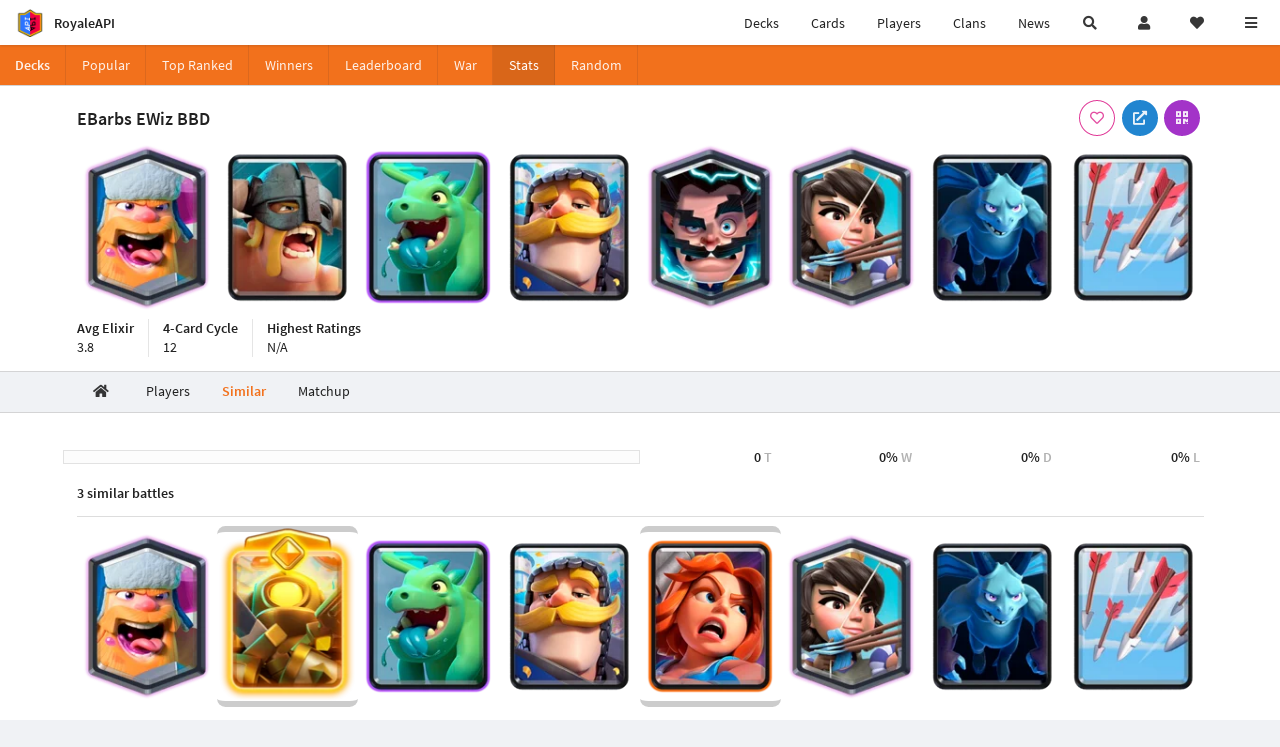

--- FILE ---
content_type: text/html; charset=utf-8
request_url: https://royaleapi.com/decks/stats/arrows,baby-dragon,electro-wizard,elite-barbarians,knight,lumberjack,minions,princess/similar
body_size: 11168
content:

<!DOCTYPE html>
    <html lang="en">

<head>    <meta charset="UTF-8"/>
    <meta name="viewport" content="width=device-width, initial-scale=1"/>
    <title>Similar Decks to EBarbs EWiz BBD - RoyaleAPI</title>

<link rel="apple-touch-icon" sizes="57x57" href="https://royaleapi.com/static/img/favicon2/apple-icon-57x57.png?t=ad39e8ebc">
<link rel="apple-touch-icon" sizes="60x60" href="https://royaleapi.com/static/img/favicon2/apple-icon-60x60.png?t=d6c57df4c">
<link rel="apple-touch-icon" sizes="72x72" href="https://royaleapi.com/static/img/favicon2/apple-icon-72x72.png?t=38d77b57c">
<link rel="apple-touch-icon" sizes="76x76" href="https://royaleapi.com/static/img/favicon2/apple-icon-76x76.png?t=9f254eaac">
<link rel="apple-touch-icon" sizes="114x114" href="https://royaleapi.com/static/img/favicon2/apple-icon-114x114.png?t=6a4b7f8ec">
<link rel="apple-touch-icon" sizes="120x120" href="https://royaleapi.com/static/img/favicon2/apple-icon-120x120.png?t=52854523c">
<link rel="apple-touch-icon" sizes="144x144" href="https://royaleapi.com/static/img/favicon2/apple-icon-144x144.png?t=1a1a1059c">
<link rel="apple-touch-icon" sizes="152x152" href="https://royaleapi.com/static/img/favicon2/apple-icon-152x152.png?t=06ddc337c">
<link rel="apple-touch-icon" sizes="180x180" href="https://royaleapi.com/static/img/favicon2/apple-icon-180x180.png?t=f29fa7edc">
<link rel="icon" type="image/png" sizes="192x192"  href="https://royaleapi.com/static/img/favicon2/android-icon-192x192.png?t=22f051bec">
<link rel="icon" type="image/png" sizes="32x32" href="https://royaleapi.com/static/img/favicon2/favicon-32x32.png?t=928771c9c">
<link rel="icon" type="image/png" sizes="96x96" href="https://royaleapi.com/static/img/favicon2/favicon-96x96.png?t=c1c529c8c">
<link rel="icon" type="image/png" sizes="16x16" href="https://royaleapi.com/static/img/favicon2/favicon-16x16.png?t=bdf872bec">

<meta name="msapplication-TileColor" content="#ffffff">
<meta name="msapplication-TileImage" content="https://royaleapi.com/static/img/favicon2/ms-icon-144x144.png?t=1a1a1059c">
<meta name="theme-color" content="#ffffff">

<link rel="manifest" href="/manifest.json?url=http%3A//royaleapi.com/decks/stats/arrows%2Cbaby-dragon%2Celectro-wizard%2Celite-barbarians%2Cknight%2Clumberjack%2Cminions%2Cprincess/similar">
<link rel="mask-icon" href="https://royaleapi.com/static/img/favicon/safari-pinned-tab.svg?t=c175d491c" color="#5bbad5">
<link rel="shortcut icon" href="https://royaleapi.com/favicon.ico">
<meta name="msapplication-config" content="https://royaleapi.com/static/img/favicon/browserconfig.xml?t=b1e51498c">
<meta name="theme-color" content="#ffffff">
<link rel="preload" href="https://cdn.royaleapi.com/static/fonts/source-sans-pro-v14-latin-regular.woff2" as="font" type="font/woff2" crossorigin>
<link rel="preconnect" href="https://cdn.royaleapi.com" crossorigin>
<link rel="preconnect" href="https://www.google-analytics.com">
<link rel="preconnect" href="https://a.pub.network/" crossorigin />
<link rel="preconnect" href="https://b.pub.network/" crossorigin />
<link rel="preconnect" href="https://c.pub.network/" crossorigin />
<link rel="preconnect" href="https://d.pub.network/" crossorigin />
<link rel="preconnect" href="https://c.amazon-adsystem.com" crossorigin />
<link rel="preconnect" href="https://s.amazon-adsystem.com" crossorigin />
<link rel="preconnect" href="https://secure.quantserve.com/" crossorigin />
<link rel="preconnect" href="https://rules.quantcount.com/" crossorigin />
<link rel="preconnect" href="https://pixel.quantserve.com/" crossorigin />
<link rel="preconnect" href="https://cmp.quantcast.com/" crossorigin />
<link rel="preconnect" href="https://btloader.com/" crossorigin />
<link rel="preconnect" href="https://api.btloader.com/" crossorigin />
<link rel="preconnect" href="https://confiant-integrations.global.ssl.fastly.net" crossorigin />
    <link rel="alternate" href="https://royaleapi.com/decks/stats/arrows,baby-dragon,electro-wizard,elite-barbarians,knight,lumberjack,minions,princess/similar?lang=de" hreflang="de" />
<link rel="alternate" href="https://royaleapi.com/decks/stats/arrows,baby-dragon,electro-wizard,elite-barbarians,knight,lumberjack,minions,princess/similar?lang=en" hreflang="en" />
<link rel="alternate" href="https://royaleapi.com/decks/stats/arrows,baby-dragon,electro-wizard,elite-barbarians,knight,lumberjack,minions,princess/similar?lang=es" hreflang="es" />
<link rel="alternate" href="https://royaleapi.com/decks/stats/arrows,baby-dragon,electro-wizard,elite-barbarians,knight,lumberjack,minions,princess/similar?lang=fr" hreflang="fr" />
<link rel="alternate" href="https://royaleapi.com/decks/stats/arrows,baby-dragon,electro-wizard,elite-barbarians,knight,lumberjack,minions,princess/similar?lang=it" hreflang="it" />
<link rel="alternate" href="https://royaleapi.com/decks/stats/arrows,baby-dragon,electro-wizard,elite-barbarians,knight,lumberjack,minions,princess/similar?lang=ja" hreflang="ja" />
<link rel="alternate" href="https://royaleapi.com/decks/stats/arrows,baby-dragon,electro-wizard,elite-barbarians,knight,lumberjack,minions,princess/similar?lang=ko" hreflang="ko" />
<link rel="alternate" href="https://royaleapi.com/decks/stats/arrows,baby-dragon,electro-wizard,elite-barbarians,knight,lumberjack,minions,princess/similar?lang=nl" hreflang="nl" />
<link rel="alternate" href="https://royaleapi.com/decks/stats/arrows,baby-dragon,electro-wizard,elite-barbarians,knight,lumberjack,minions,princess/similar?lang=pl" hreflang="pl" />
<link rel="alternate" href="https://royaleapi.com/decks/stats/arrows,baby-dragon,electro-wizard,elite-barbarians,knight,lumberjack,minions,princess/similar?lang=pt" hreflang="pt" />
<link rel="alternate" href="https://royaleapi.com/decks/stats/arrows,baby-dragon,electro-wizard,elite-barbarians,knight,lumberjack,minions,princess/similar?lang=ru" hreflang="ru" />
<link rel="alternate" href="https://royaleapi.com/decks/stats/arrows,baby-dragon,electro-wizard,elite-barbarians,knight,lumberjack,minions,princess/similar?lang=vi" hreflang="vi" />
<link rel="alternate" href="https://royaleapi.com/decks/stats/arrows,baby-dragon,electro-wizard,elite-barbarians,knight,lumberjack,minions,princess/similar?lang=zh" hreflang="zh-Hans" />
<link rel="alternate" href="https://royaleapi.com/decks/stats/arrows,baby-dragon,electro-wizard,elite-barbarians,knight,lumberjack,minions,princess/similar?lang=zh_Hant" hreflang="zh-Hant" />
<link rel="canonical" href="https://royaleapi.com/decks/stats/arrows,baby-dragon,electro-wizard,elite-barbarians,knight,lumberjack,minions,princess/similar?lang=en"/>

        <meta name="google" content="notranslate"/>
    <!-- Rich Link Preview -->
    <meta name="title" content="Similar Decks to EBarbs EWiz BBD - RoyaleAPI">
    <meta name="description" content="Explore similar decks for the Clash Royale deck with Arrows, Baby Dragon, Electro Wizard, Elite Barbarians, Knight, Lumberjack, Minions, Princess.">
        <meta name="keywords"
              content="Clash Royale, stats, analytics, decks, esports, API, chests, RoyaleAPI, statistics, meta, best, cards, pro">
    <meta property="og:title" content="Similar Decks to EBarbs EWiz BBD - RoyaleAPI">
    <meta property="og:type" content="website">
    <meta property="og:site_name" content="RoyaleAPI">
    <meta property="og:url" content="https://royaleapi.com/decks/stats/arrows,baby-dragon,electro-wizard,elite-barbarians,knight,lumberjack,minions,princess/similar">
    <!-- End: Rich Link Preview -->
        <meta name="twitter:card" content="summary_large_image">
    <meta name="twitter:site" content="@RoyaleAPI">
    <meta name="twitter:site:id" content="901152315301806080">
    <meta name="twitter:creator" content="@RoyaleAPI">
    <meta name="twitter:creator:id" content="901152315301806080">
    <meta name="twitter:title" content="Similar Decks to EBarbs EWiz BBD - RoyaleAPI">
    <meta name="twitter:description" content="Explore similar decks for the Clash Royale deck with Arrows, Baby Dragon, Electro Wizard, Elite Barbarians, Knight, Lumberjack, Minions, Princess.">
    <link rel="search" type="application/opensearchdescription+xml" title="RoyaleAPI" href="/opensearch.xml"/>

        <meta property="og:image:width" content="1280">
    <meta property="og:image:height" content="600">
    <meta property="og:image" content="https://media.royaleapi.com/cdn-cgi/image/w=1280,h=600,format=jpeg,q=80/deck/2026-01-17/arrows,baby-dragon,electro-wizard,elite-barbarians,knight,lumberjack,minions,princess.jpg?v=6">
    <meta name="twitter:image" content="https://media.royaleapi.com/cdn-cgi/image/w=1280,h=600,format=jpeg,q=80/deck/2026-01-17/arrows,baby-dragon,electro-wizard,elite-barbarians,knight,lumberjack,minions,princess.jpg?v=6">


        <meta property="og:description" content="Explore similar decks for the Clash Royale deck with Arrows, Baby Dragon, Electro Wizard, Elite Barbarians, Knight, Lumberjack, Minions, Princess.">


<script>
    window.dataLayer = window.dataLayer || [];
</script>

<!-- Google Tag Manager -->
<script>(function(w,d,s,l,i){w[l]=w[l]||[];w[l].push({'gtm.start':
new Date().getTime(),event:'gtm.js'});var f=d.getElementsByTagName(s)[0],
j=d.createElement(s),dl=l!='dataLayer'?'&l='+l:'';j.async=true;j.src=
'https://www.googletagmanager.com/gtm.js?id='+i+dl;f.parentNode.insertBefore(j,f);
})(window,document,'script','dataLayer','GTM-TCGM34G');</script>
<!-- End Google Tag Manager -->
    <script>
        window.__royaleapi_t = 1768531037;
        window.__royaleapi_a = 1;
    </script>

        


            <link rel="stylesheet" href="https://a.pub.network/royaleapi-com/cls.css">
            <script data-cfasync="false" type="text/javascript">
                var freestar = freestar || {};
                freestar.queue = freestar.queue || [];
                freestar.config = freestar.config || {};
                freestar.config.enabled_slots = [];
                freestar.initCallback = function () {
                    (freestar.config.enabled_slots.length === 0) ? freestar.initCallbackCalled = false : freestar.newAdSlots(freestar.config.enabled_slots)
                }
            </script>
            <script src="https://a.pub.network/royaleapi-com/pubfig.min.js" data-cfasync="false" async></script>





    <!-- App scripts -->
            <link rel="stylesheet" href="https://cdn.royaleapi.com/static/fomantic-2.8/dist/semantic.min.css?t=b3492b24c">

            <link rel="stylesheet" href="https://cdn.royaleapi.com/static/scss/app.css?t=20264f2dc">

            <link
            rel="stylesheet"
            href="https://cdn.royaleapi.com/static/scss/app_defer.css?t=74a8395ac"
            media="print"
            onload="this.media='all'; this.onload = null"
    >
    <noscript>
        <link rel="stylesheet" href="https://cdn.royaleapi.com/static/scss/app_defer.css?t=74a8395ac">
    </noscript>

                <script data-cfasync="false"  type="text/javascript" src="https://cdn.royaleapi.com/static/jslib/jquery/jquery-3.5.1.min.js?t=c76448a1c" crossorigin="anonymous"></script>

        <script src="https://cdnjs.cloudflare.com/ajax/libs/mobile-detect/1.4.4/mobile-detect.min.js"></script>
                <script data-cfasync="false"  type="text/javascript" src="https://cdn.royaleapi.com/static/fomantic-2.8/dist/semantic.min.js?t=4607d0a7c" crossorigin="anonymous"></script>



    <link rel="stylesheet" href="https://cdn.royaleapi.com/static/scss/deck_stats.css?t=bddabfecc">
</head>
<body class="">
<!-- Google Tag Manager (noscript) -->
<noscript><iframe src="https://www.googletagmanager.com/ns.html?id=GTM-TCGM34G"
height="0" width="0" style="display:none;visibility:hidden"></iframe></noscript>
<!-- End Google Tag Manager (noscript) --><div id="__royaleapi_meta" data-country="US"></div>
<!-- Sidebar -->

<!-- End Sidebar -->

<!-- always on topnav -->
    <div id="top_menu" class="ui borderless fluid menu fixed top">
        <a class="brand item header" href="/">
            <img src="https://cdn.royaleapi.com/static/img/branding/royaleapi-logo-128.png?t=feb800c3c" style="height:2rem; width: 2rem;" alt="RoyaleAPI"/>
            <span class="mobile-hide" style="padding-left:0.7rem;">RoyaleAPI</span>
        </a>
        <div class="right compact menu">
            <a class="mobile-hide nav item" href="/decks">
Decks            </a>
            <a class="mobile-hide nav item" href="/cards/popular?time=7d&mode=grid&cat=Ranked&sort=rating">
Cards            </a>
            <a class="mobile-hide nav item" href="/players">
Players            </a>
            <a class="mobile-hide nav item" href="/clans">
Clans            </a>
            <a class="mobile-hide nav item" href="/blog">
News            </a>
            <!-- Unified search -->
            <div id="search_all_button" class="link item">
                <i class="search icon"></i>
            </div>

            <!-- login -->
    <a id="user_button" class="link item" href="/login">
        <i class="user icon"></i>
    </a>

            <!-- Saved -->
            <div id="top-fave" class="ui dropdown item">
                <i class="heart icon"></i>
                <div id="player_saved_menu" class="menu">
                </div>
            </div>
            <div id="sidebar-toggle" class="link item">
                <i class="content icon"></i>
            </div>
        </div>
    </div>
<div class="pusher">


<div id="global_search_segment" class="ui attached segment global_search hidden">
    <div class="content">
            <form class="ui form global_search" action="/player/search/results" method="get">
        <div class="player_search_container ui fluid search">
            <div class="field" data-name="player">
                <label>Player</label>
                <div class="ui icon large input">
                    <input class="prompt" data-section="player" type="text" name="q" placeholder="Name or tag, e.g. C0G20PR2"/>
                    <i class="search link icon"></i>
                </div>
            </div>
            <div class="results"></div>
        </div>
    </form>

            <form class="ui form global_search" action="/clan" method="get">
        <div class="clan_search_container ui fluid search">
            <div class="field" data-name="clan">
                <label>Clan</label>
                <div class="ui icon large input">
                    <input class="prompt" data-section="clan" type="text" name="q" placeholder="Name or tag, e.g. 9PJ82CRC"/>
                    <i class="search link icon"></i>
                </div>
            </div>
            <div class="results"></div>
        </div>
    </form>

            <form class="ui form global_search" action="/tournament" method="get">
        <div class="tournament_search_container ui fluid search">
            <div class="field" data-name="tournament">
                <label>Tournament</label>
                <div class="ui icon large input">
                    <input class="prompt" data-section="tournament" type="text" name="q" placeholder="Name or tag"/>
                    <i class="search link icon"></i>
                </div>
            </div>
            <div class="results"></div>
        </div>
    </form>

            <form class="ui form global_search" action="/blog/search" method="get">
        <div class="blog_search_container ui fluid search">
            <div class="field" data-name="blog">
                <label>Blog</label>
                <div class="ui icon large input">
                    <input class="prompt" data-section="blog" type="text" name="q" placeholder="Search"/>
                    <i class="search link icon"></i>
                </div>
            </div>
            <div class="results"></div>
        </div>
    </form>

        <button class="ui icon button" id="global_search_close_button">
            <i class="close icon"></i>
        </button>
    </div>
</div>








<div id="topbar">
    <div class="ui attached segment">
        <div class="nav_aux_container">
            <div class="creator_code_segment item">
                <img class="ui mini image floated left margin0" src="https://cdn.royaleapi.com/static/img/ui/creator-code_128-fs8.png?t=a3b3881bc" alt="Creator Code" style="height:1.5rem;width:auto;"/>
                <!--googleoff: all-->Creator Code<!--googleon: all-->
                <strong>RoyaleAPI</strong>
            </div>
            <div class="language_selector_segment item">
<div id="language_sidebar_button" class="link item language_button" style="text-align: right;">
            <i class="us flag"></i>
            English
</div>            </div>

        </div>
        <div class="nav_container main">
            <a class="item" href="/decks/popular">
Decks            </a>
            <a class="item" href="/deck-builder">
Deck Builder            </a>
            <a class="item" href="/cards/popular?time=7d&mode=grid&cat=Ranked&sort=rating">
Cards            </a>
            <a class="item" href="/players">
Players            </a>
            <a class="item" href="/clans">
Clans            </a>
            <a class="item" href="/esports">
Esports            </a>

            <a class="item" href="/blog">
News + Blog            </a>

            <a class="item" href="/strategy">
Strategy            </a>
            <a class="item" href="/tournaments">
Tournaments            </a>


                <a class="item" href="/#freebies">
        <div class="icon_container " style=""><i class="blue gift icon"></i></div>
        Free Stuff
    </a>

                <a class="item" href="/decks/popular?time=1d&sort=rating&inc=ice-golem-hero">
        <div class="icon_container icon-card-ev1-legendary" style="background-image:url(https://cdns3.royaleapi.com/cdn-cgi/image/q=80,w=75,h=90,format=auto/static/img/cards/v8-7d088998/ice-golem-hero.png);"></div>
Decks    </a>
                <a class="item" href="/decks/popular?time=1d&sort=rating&inc=wizard-hero">
        <div class="icon_container icon-card-ev1-legendary" style="background-image:url(https://cdns3.royaleapi.com/cdn-cgi/image/q=80,w=75,h=90,format=auto/static/img/cards/v8-7d088998/wizard-hero.png);"></div>
Decks    </a>




        </div>


        <h5 class="ui header secondary">
            RoyaleAPI
        </h5>
        <div class="nav_container secondary">
            <a class="item" href="/about">
About Us            </a>
            <a class="item" href="/donate">
Donate            </a>
            <a class="item" href="https://brand.royaleapi.com" target="_blank">
Brand            </a>
            <a class="item" href="https://help.royaleapi.com" target="_blank">
Help            </a>
            <a class="item" href="https://support.royaleapi.com" target="_blank">
Support            </a>
            <a class="item" href="/contact">
Contact Us            </a>
            <a class="item" href="/privacy">Privacy Policy</a>
            <a class="item" href="/tos">Terms of Service</a>
        </div>

        <h5 class="ui header secondary topmargin0">
            Social
        </h5>

        <div class="nav_container secondary">
            <a class="item" href="https://twitter.com/RoyaleAPI">
                <i class="icon icon-royaleapi icon-twitter">        <svg xmlns="http://www.w3.org/2000/svg" width="1em" height="1em" viewBox="0 0 24 24"><path fill="none" stroke="currentColor" stroke-linecap="round" stroke-linejoin="round" stroke-width="1.5" d="m3 21l7.548-7.548M21 3l-7.548 7.548m0 0L8 3H3l7.548 10.452m2.904-2.904L21 21h-5l-5.452-7.548" color="currentColor"/></svg>
</i>
                X (Twitter)
            </a>
            <a class="item" href="https://facebook.com/RoyaleAPI">
                <i class="facebook icon"></i>
                Facebook
            </a>
            <a class="item" href="https://instagram.com/RoyaleAPI">
                <i class="instagram icon"></i>
                Instagram
            </a>
            <a class="item" href="https://www.reddit.com/r/RoyaleAPI/">
                <i class="reddit icon"></i>
                Reddit
            </a>
            <a class="item" href="https://youtube.com/c/RoyaleAPI">
                <i class="youtube icon"></i>
                YouTube
            </a>
            <a class="item" href="https://discord.royaleapi.com">
                <i class="discord icon"></i>
                Discord
            </a>
            <a class="item" href="https://github.com/RoyaleAPI">
                <i class="github icon"></i>
                Github
            </a>
            <a class="item" href="https://www.tiktok.com/@royaleapi1">
                <i class="icon icon-royaleapi">        <svg xmlns="http://www.w3.org/2000/svg" width="1em" height="1em" viewBox="0 0 24 24"><path fill="currentColor" d="M16.6 5.82s.51.5 0 0A4.278 4.278 0 0 1 15.54 3h-3.09v12.4a2.592 2.592 0 0 1-2.59 2.5c-1.42 0-2.6-1.16-2.6-2.6c0-1.72 1.66-3.01 3.37-2.48V9.66c-3.45-.46-6.47 2.22-6.47 5.64c0 3.33 2.76 5.7 5.69 5.7c3.14 0 5.69-2.55 5.69-5.7V9.01a7.35 7.35 0 0 0 4.3 1.38V7.3s-1.88.09-3.24-1.48"/></svg>
</i>
                Tiktok
            </a>
        </div>
    </div>

</div>    <!--googleoff: all-->
    <!--googleon: all-->
        <!--googleoff: all-->
        <div class="ui attached error message margin0 adblock_message hidden">
        </div>
        <!--googleon: all-->


    <!-- Page Contents -->
    <div id="page_content_container">
        <div id="fullpage_screenshot_branding" class="ui attached borderless stackable menu" style="display:none;">
            <div class="ui header item">
                <img class="ui small image" src="https://cdn.royaleapi.com/static/img/branding/royaleapi-logo-128.png?t=feb800c3c"/>
                RoyaleAPI
            </div>
            <div class="item">https://royaleapi.com/decks/stats/arrows,baby-dragon,electro-wizard,elite-barbarians,knight,lumberjack,minions,princess/similar</div>
            <div id="fullpage_screenshot_datetime" class="right item"></div>
        </div>
        <div id="page_content">
    <!-- Menu -->



<style>
    .section-header {
        width: 100%;
        height: 2rem;
    }

    .flex_container {
        display: flex !important;
    }

    .flex_container > .item {
        flex: 1;
    }
</style>
<div class="ui grid margin0">
    <div class="mobile only pad0 margin0 row">
        <div class="section-header ui attached orange inverted mini borderless menu">
            <a class="section header item" href="/decks">
Decks            </a>
            <div class="item">
                <i class="right angle icon divider"></i>
                
            </div>
        </div>
    </div>
</div>

<div class="ui">
    <div class="ui orange inverted attached menu">
        <div class="header item mobile-hide">Decks</div>
        <div class="flex_container horizontal_scroll_menu">
            <a class="item " href="/decks/popular">
                <span class="mobile-show">Pop</span>
                <span class="mobile-hide">Popular</span>
            </a>
            <a class="item " href="/decks/ranked">
Top Ranked            </a>
            <a class="item  " href="/decks/winner">
Winners            </a>
            <a class="item " href="/decks/leaderboard">
                <span class="mobile-show">LB</span>
                <span class="mobile-hide">Leaderboard</span>
            </a>
            <a class="item " href="/decks/duel-search">
War            </a>
            <a class="item active" href="/decks/stats">
Stats            </a>
            <a class="item " href="/decks/random">
Random            </a>

        </div>
    </div>



</div>
    <!-- Ads -->

    <!-- Deck -->
    <div id="deck__container" class="deck_stats_header">
        <div class="ui attached segment">
            <div class="ui container sidemargin0">
                <!-- Header and buttons -->
                <div class="deck_stats__header_menu">
                    <h1 class="human_name">
                        EBarbs EWiz BBD
                    </h1>
                    <div class="button_menu">
    

        <div class="follow_button ui basic  pink icon circular button button_popup "
             data-action="follow"
             data-content="Save deck"
             data-position="top center"
                        data-category="deck"
        data-name="arrows,baby-dragon,electro-wizard,elite-barbarians,knight,lumberjack,minions,princess"

        >
            <i class="outline heart icon"></i>
        </div>

<a class="ui blue icon circular button button_popup" href="https://link.clashroyale.com/en?clashroyale://copyDeck?deck=26000035;26000043;26000015;26000000;26000042;26000026;26000005;28000001&tt=159000000&l=Royals"
   data-content="Copy deck" data-position="top right">
    <i class="external link alternate icon"></i>
</a>
    <div class="ui purple icon circular button button_popup qrcode_button mobile-hide "
         data-qrcode="clashroyale://copyDeck?deck=26000035;26000043;26000015;26000000;26000042;26000026;26000005;28000001&tt=159000000&l=Royals"
         data-content="Copy deck via QR Code" data-position="top right">
        <i class="qrcode icon"></i>
    </div>
                    </div>
                </div>
                <!-- Deck cards -->
                <div class="deck_stats_deck_cards">
                    <div class="inner_container">
                    <!-- DEBUG [Card(key=arrows, name=Arrows, sc_key=Arrows, elixir=3, type=Spell, rarity=Common, arena=0, id=28000001, evolved_spells_sc_key=, is_evolved=False, rarity_int=1, type_int=3), Card(key=baby-dragon, name=Baby Dragon, sc_key=BabyDragon, elixir=4, type=Troop, rarity=Epic, arena=6, id=26000015, evolved_spells_sc_key=BabyDragon_EV1, is_evolved=False, rarity_int=3, type_int=1), Card(key=electro-wizard, name=Electro Wizard, sc_key=ElectroWizard, elixir=4, type=Troop, rarity=Legendary, arena=11, id=26000042, evolved_spells_sc_key=, is_evolved=False, rarity_int=4, type_int=1), Card(key=elite-barbarians, name=Elite Barbarians, sc_key=AngryBarbarians, elixir=6, type=Troop, rarity=Common, arena=10, id=26000043, evolved_spells_sc_key=, is_evolved=False, rarity_int=1, type_int=1), Card(key=knight, name=Knight, sc_key=Knight, elixir=3, type=Troop, rarity=Common, arena=0, id=26000000, evolved_spells_sc_key=Knight_EV1, is_evolved=False, rarity_int=1, type_int=1), Card(key=lumberjack, name=Lumberjack, sc_key=RageBarbarian, elixir=4, type=Troop, rarity=Legendary, arena=14, id=26000035, evolved_spells_sc_key=RageBarbarian_EV1, is_evolved=False, rarity_int=4, type_int=1), Card(key=minions, name=Minions, sc_key=Minions, elixir=3, type=Troop, rarity=Common, arena=0, id=26000005, evolved_spells_sc_key=, is_evolved=False, rarity_int=1, type_int=1), Card(key=princess, name=Princess, sc_key=Princess, elixir=3, type=Troop, rarity=Legendary, arena=11, id=26000026, evolved_spells_sc_key=, is_evolved=False, rarity_int=4, type_int=1)] -->










<div class="ui padded equal width grid" id="deck_arrows,baby-dragon,electro-wizard,elite-barbarians,knight,lumberjack,minions,princess">
        <div class="pad0 center aligned column  deck_card_container" style="padding: 1rem 0;" data-card-key="lumberjack">
            <a href="/card/lumberjack" >
                    <img class="deck_card ui image deck_card_key_lumberjack" alt="Lumberjack" data-key="lumberjack"
                         src="https://cdns3.royaleapi.com/cdn-cgi/image/w=150,h=180,format=auto/static/img/cards/v8-7d088998/lumberjack.png"
                    >
            </a>
        </div>
        <div class="pad0 center aligned column  deck_card_container" style="padding: 1rem 0;" data-card-key="elite-barbarians">
            <a href="/card/elite-barbarians" >
                    <img class="deck_card ui image deck_card_key_elite-barbarians" alt="Elite Barbarians" data-key="elite-barbarians"
                         src="https://cdns3.royaleapi.com/cdn-cgi/image/w=150,h=180,format=auto/static/img/cards/v8-7d088998/elite-barbarians.png"
                    >
            </a>
        </div>
        <div class="pad0 center aligned column  deck_card_container" style="padding: 1rem 0;" data-card-key="baby-dragon">
            <a href="/card/baby-dragon" >
                    <img class="deck_card ui image deck_card_key_baby-dragon" alt="Baby Dragon" data-key="baby-dragon"
                         src="https://cdns3.royaleapi.com/cdn-cgi/image/w=150,h=180,format=auto/static/img/cards/v8-7d088998/baby-dragon.png"
                    >
            </a>
        </div>
        <div class="pad0 center aligned column  deck_card_container" style="padding: 1rem 0;" data-card-key="knight">
            <a href="/card/knight" >
                    <img class="deck_card ui image deck_card_key_knight" alt="Knight" data-key="knight"
                         src="https://cdns3.royaleapi.com/cdn-cgi/image/w=150,h=180,format=auto/static/img/cards/v8-7d088998/knight.png"
                    >
            </a>
        </div>
        <div class="pad0 center aligned column  deck_card_container" style="padding: 1rem 0;" data-card-key="electro-wizard">
            <a href="/card/electro-wizard" >
                    <img class="deck_card ui image deck_card_key_electro-wizard" alt="Electro Wizard" data-key="electro-wizard"
                         src="https://cdns3.royaleapi.com/cdn-cgi/image/w=150,h=180,format=auto/static/img/cards/v8-7d088998/electro-wizard.png"
                    >
            </a>
        </div>
        <div class="pad0 center aligned column  deck_card_container" style="padding: 1rem 0;" data-card-key="princess">
            <a href="/card/princess" >
                    <img class="deck_card ui image deck_card_key_princess" alt="Princess" data-key="princess"
                         src="https://cdns3.royaleapi.com/cdn-cgi/image/w=150,h=180,format=auto/static/img/cards/v8-7d088998/princess.png"
                    >
            </a>
        </div>
        <div class="pad0 center aligned column  deck_card_container" style="padding: 1rem 0;" data-card-key="minions">
            <a href="/card/minions" >
                    <img class="deck_card ui image deck_card_key_minions" alt="Minions" data-key="minions"
                         src="https://cdns3.royaleapi.com/cdn-cgi/image/w=150,h=180,format=auto/static/img/cards/v8-7d088998/minions.png"
                    >
            </a>
        </div>
        <div class="pad0 center aligned column  deck_card_container" style="padding: 1rem 0;" data-card-key="arrows">
            <a href="/card/arrows" >
                    <img class="deck_card ui image deck_card_key_arrows" alt="Arrows" data-key="arrows"
                         src="https://cdns3.royaleapi.com/cdn-cgi/image/w=150,h=180,format=auto/static/img/cards/v8-7d088998/arrows.png"
                    >
            </a>
        </div>
</div>

                    </div>
                </div>


                <!-- List -->
                <div class="header_stats">
                    <div class="item">
                        <div class="header">
Avg Elixir                        </div>
                        <div class="description">
                            3.8
                        </div>
                    </div>
                    <div class="item">
                        <div class="header">
4-Card Cycle                        </div>
                        <div class="description">
                            12
                        </div>
                    </div>
                    <div class="item">
                        <div class="header">
Highest Ratings                        </div>
                        <div class="description">
                                N/A
                        </div>
                    </div>
                </div>

            </div>
        </div>
    </div>



    <!-- Section tabs -->


    <div class="ui secondary container orange pointing transparent_pointing menu deck_stats_section_menu sidemargin0 horizontal_scroll_menu">
        <a class="item " href="/decks/stats/arrows,baby-dragon,electro-wizard,elite-barbarians,knight,lumberjack,minions,princess">
            <i class="home icon"></i>
        </a>
        <a class="item " href="/decks/stats/arrows,baby-dragon,electro-wizard,elite-barbarians,knight,lumberjack,minions,princess/players">
Players        </a>
        <a class="item active" href="/decks/stats/arrows,baby-dragon,electro-wizard,elite-barbarians,knight,lumberjack,minions,princess/similar">
Similar        </a>
        <a class="item " href="/decks/stats/arrows,baby-dragon,electro-wizard,elite-barbarians,knight,lumberjack,minions,princess/matchup">
Matchup        </a>
    </div>





    <!-- Results -->
    <div class="ui attached segment">
        <div class="ui container sticky_header_context sidemargin0">
            <div class="ui hidden divider"></div>
                <div class="ui equal width stackable grid stats_grid">
        <div class="column" style="">
            
    <div class="win_rate_chart_flexbox empty">
    </div>

        </div>
        <div class="column">
            <table class="ui very basic unstackable very compact table stats_table">
                <tbody>
                <tr>
                    <td class="right aligned four wide">
                        <span class="value">0</span>
                        <span class="section">T</span>
                    </td>
                    <td class="right aligned four wide">
                        <span class="value">        0%
</span>
                        <span class="section">W</span>
                    </td>
                    <td class="right aligned four wide">
                        <span class="value">        0%
</span>
                        <span class="section">D</span>
                    </td>
                    <td class="right aligned four wide">
                        <span class="value">        0%
</span>
                        <span class="section">L</span>
                    </td>
                </tr>
                </tbody>
            </table>
        </div>
    </div>

            <h5 class="ui header">
                3 similar battles
            </h5>
                <div class="ui divider"></div>










<div class="ui padded equal width grid" id="deck_arrows,baby-dragon,knight,lumberjack,mini-pekka-hero,minions,princess,valkyrie">
        <div class="pad0 center aligned column  deck_card_container" style="padding: 1rem 0;" data-card-key="lumberjack">
            <a href="/decks/stats/arrows,baby-dragon,knight,lumberjack,mini-pekka-hero,minions,princess,valkyrie/similar" >
                    <img class="deck_card ui image deck_card_key_lumberjack" alt="Lumberjack" data-key="lumberjack"
                         src="https://cdns3.royaleapi.com/cdn-cgi/image/w=150,h=180,format=auto/static/img/cards/v8-7d088998/lumberjack.png"
                    >
            </a>
        </div>
        <div class="pad0 center aligned column highlight_card_diff deck_card_container" style="padding: 1rem 0;" data-card-key="mini-pekka-hero">
            <a href="/decks/stats/arrows,baby-dragon,knight,lumberjack,mini-pekka-hero,minions,princess,valkyrie/similar" >
                    <img class="deck_card ui image deck_card_key_mini-pekka-hero" alt="Hero Mini P.E.K.K.A" data-key="mini-pekka-hero"
                         src="https://cdns3.royaleapi.com/cdn-cgi/image/w=150,h=180,format=auto/static/img/cards/v8-7d088998/mini-pekka-hero.png"
                    >
            </a>
        </div>
        <div class="pad0 center aligned column  deck_card_container" style="padding: 1rem 0;" data-card-key="baby-dragon">
            <a href="/decks/stats/arrows,baby-dragon,knight,lumberjack,mini-pekka-hero,minions,princess,valkyrie/similar" >
                    <img class="deck_card ui image deck_card_key_baby-dragon" alt="Baby Dragon" data-key="baby-dragon"
                         src="https://cdns3.royaleapi.com/cdn-cgi/image/w=150,h=180,format=auto/static/img/cards/v8-7d088998/baby-dragon.png"
                    >
            </a>
        </div>
        <div class="pad0 center aligned column  deck_card_container" style="padding: 1rem 0;" data-card-key="knight">
            <a href="/decks/stats/arrows,baby-dragon,knight,lumberjack,mini-pekka-hero,minions,princess,valkyrie/similar" >
                    <img class="deck_card ui image deck_card_key_knight" alt="Knight" data-key="knight"
                         src="https://cdns3.royaleapi.com/cdn-cgi/image/w=150,h=180,format=auto/static/img/cards/v8-7d088998/knight.png"
                    >
            </a>
        </div>
        <div class="pad0 center aligned column highlight_card_diff deck_card_container" style="padding: 1rem 0;" data-card-key="valkyrie">
            <a href="/decks/stats/arrows,baby-dragon,knight,lumberjack,mini-pekka-hero,minions,princess,valkyrie/similar" >
                    <img class="deck_card ui image deck_card_key_valkyrie" alt="Valkyrie" data-key="valkyrie"
                         src="https://cdns3.royaleapi.com/cdn-cgi/image/w=150,h=180,format=auto/static/img/cards/v8-7d088998/valkyrie.png"
                    >
            </a>
        </div>
        <div class="pad0 center aligned column  deck_card_container" style="padding: 1rem 0;" data-card-key="princess">
            <a href="/decks/stats/arrows,baby-dragon,knight,lumberjack,mini-pekka-hero,minions,princess,valkyrie/similar" >
                    <img class="deck_card ui image deck_card_key_princess" alt="Princess" data-key="princess"
                         src="https://cdns3.royaleapi.com/cdn-cgi/image/w=150,h=180,format=auto/static/img/cards/v8-7d088998/princess.png"
                    >
            </a>
        </div>
        <div class="pad0 center aligned column  deck_card_container" style="padding: 1rem 0;" data-card-key="minions">
            <a href="/decks/stats/arrows,baby-dragon,knight,lumberjack,mini-pekka-hero,minions,princess,valkyrie/similar" >
                    <img class="deck_card ui image deck_card_key_minions" alt="Minions" data-key="minions"
                         src="https://cdns3.royaleapi.com/cdn-cgi/image/w=150,h=180,format=auto/static/img/cards/v8-7d088998/minions.png"
                    >
            </a>
        </div>
        <div class="pad0 center aligned column  deck_card_container" style="padding: 1rem 0;" data-card-key="arrows">
            <a href="/decks/stats/arrows,baby-dragon,knight,lumberjack,mini-pekka-hero,minions,princess,valkyrie/similar" >
                    <img class="deck_card ui image deck_card_key_arrows" alt="Arrows" data-key="arrows"
                         src="https://cdns3.royaleapi.com/cdn-cgi/image/w=150,h=180,format=auto/static/img/cards/v8-7d088998/arrows.png"
                    >
            </a>
        </div>
</div>

                    <div class="ui equal width stackable grid stats_grid">
        <div class="column" style="">
            
    <div class="win_rate_chart_flexbox ">

            <div class="bars">
                    <div class="bar wins pc-66"></div>
                    <div class="bar losses pc-34"></div>
            </div>

            <div class="grid">
                    <div class="grid-line pc-25"></div>
                    <div class="grid-line pc-50"></div>
                    <div class="grid-line pc-75"></div>
            </div>
    </div>

        </div>
        <div class="column">
            <table class="ui very basic unstackable very compact table stats_table">
                <tbody>
                <tr>
                    <td class="right aligned four wide">
                        <span class="value">3</span>
                        <span class="section">T</span>
                    </td>
                    <td class="right aligned four wide">
                        <span class="value">        66.7%
</span>
                        <span class="section">W</span>
                    </td>
                    <td class="right aligned four wide">
                        <span class="value">        0.0%
</span>
                        <span class="section">D</span>
                    </td>
                    <td class="right aligned four wide">
                        <span class="value">        33.3%
</span>
                        <span class="section">L</span>
                    </td>
                </tr>
                </tbody>
            </table>
        </div>
    </div>

        </div>
    </div>



<div id="screenshot_modal" class="ui modal">
    <i class="close icon"></i>
    <div class="header">Save this deck</div>
    <div class="scrolling content">
        <div id="screenshot_modal_dimmer" class="ui active inverted dimmer">
            <div class="ui text loader">Loading</div>
        </div>
        <img class="ui image" id="deck_screenshot" src="/static/img/ui/fpo/deck-wireframe.svg"/>
    </div>
    <div class="content">
        <div class="description">
            <p>Right click image to save to your computer, or tap and hold to save to your mobile device.</p>
        </div>
    </div>
</div>

    <!-- Content modal -->
<div id="content_modal_div" class="ui basic fullscreen modal">

    <div id="content_embed_div" class="ui embed"></div>
    <div class="content_modal__bottom" style="margin-top:1rem;">
        <div class="left">
            <div id="youtube_div"></div>
            <div class="content_modal__partner_gamestry hidden">
<a class="gamestry_info" href="https://gamestry.com/courses?&game=CLASH%20ROYALE">
    <div class="logo"></div>
    <div class="content">
        <h4 class="ui inverted header">Gamestry</h4>
        <div class="description">
Clash Royale Courses        </div>
    </div>
</a>            </div>
        </div>
        <div class="right">
            <a id="more_content_button" class="ui blue right labeled icon button">
More                <i class="right caret icon"></i>
            </a>
        </div>
    </div>
</div>

        </div>
    </div>

    <!-- Footer -->




<div class="ui green inverted attached borderless segment creator_code_segment" style="border:0">
        <div class="ui container">
    <img class="ui mini image floated left" src="https://cdns3.royaleapi.com/cdn-cgi/image/w=64,h=64,format=auto/static/img/ui/creator-code_128.png" alt="Creator Code" style="height:auto;width:1.5rem;"/>
Support us with creator code <strong>RoyaleAPI</strong>
        </div>
</div>

<a href="https://store.supercell.com/clashroyale/product/pass-royale/1f7240c3?boost=royaleapi">
    <div class="ui purple inverted attached borderless segment sc_store_segment" style="border:0">
            <div class="ui container">
        <img class="ui mini image floated left" src="https://cdns3.royaleapi.com/cdn-cgi/image/w=64,h=64,format=auto/static/img/ui/pass/pass-diamond-icon.png" alt="Diamond Pass" style="height:auto;width:1.5rem;"/>
        Buy Diamond Pass at Supercell Store with perks
            </div>
    </div>
</a>


<div class="ui blue inverted attached borderless segment" style="border:0">

    <a class="ui container" href="/donate" style="color:white;">
        <img class="ui mini image floated left" src="https://cdns3.royaleapi.com/cdn-cgi/image/w=64,h=64,format=auto/static/img/ui/king-blue.png" alt="Donate" style="height:auto;width:1.5rem;"/>
        <strong>Donate</strong> to support us
    </a>

</div>
<div class="ui inverted vertical footer attached segment">
    <!-- Bottom ad -->

    <div class="ui hidden divider"></div>
    <div class="ui container">
        <div class="ui stackable inverted grid">
            <div class="row">
                <div class="four wide column">
                    <div class="ui stackable doubling inverted two column grid">
                        <div class="column">
                            <div class="ui inverted link list">
                                <h4 class="ui inverted tiny header">RoyaleAPI</h4>
                                    <a class="item" href="/">
                                        Home
                                    </a>
                                    <a class="item" href="/decks">
                                        Decks
                                    </a>
                                    <a class="item" href="/cards">
                                        Cards
                                    </a>
                                    <a class="item" href="/players">
                                        Players
                                    </a>
                                    <a class="item" href="/clans">
                                        Clans
                                    </a>
                                    <a class="item" href="/esports">
                                        Esports
                                    </a>
                                    <a class="item" href="/strategy">
                                        Strategy
                                    </a>
                                    <a class="item" href="/blog">
                                        Blog
                                    </a>
                                    <a class="item" href="/news">
                                        News
                                    </a>
                                    <a class="item" href="/tournaments">
                                        Tournaments
                                    </a>
                            </div>
                        </div>
                    </div>
                </div>
                <div class="four wide column">
                    <div class="ui stackable inverted equal width column grid">
                        <div class="column">
                            <div class="ui inverted link list">
                                <h4 class="ui inverted tiny header">Help</h4>
                                <a class="item" href="/about">About Us</a>
                                <a class="item" href="/faq">FAQ</a>
                                <a class="item" href="/business-inquiries">
Business Inquiries</a>
                                <a class="item" href="https://discuss.royaleapi.com/c/feature-request/7">
Feature Requests                                </a>
                                <a class="item" href="/privacy">
Privacy Policy</a>
                                <a class="item" href="/tos">
Terms of Service</a>
                            </div>
                        </div>
                    </div>
                </div>

                <div id="social_column" class="eight wide column">
                    <h4 class="ui inverted tiny header">Social</h4>
                        <a class="social_icon_link" href="https://twitter.com/RoyaleAPI">
                            <img class="social_icon popup" src="https://cdn.royaleapi.com/static/img/brands/circle/twitter.svg?t=46fc03a4c" data-content="Twitter"/>
                        </a>
                        <a class="social_icon_link" href="https://www.facebook.com/RoyaleAPI">
                            <img class="social_icon popup" src="https://cdn.royaleapi.com/static/img/brands/circle/facebook.svg?t=1ba31c3ec" data-content="Facebook"/>
                        </a>
                        <a class="social_icon_link" href="https://instagram.com/RoyaleAPI">
                            <img class="social_icon popup" src="https://cdn.royaleapi.com/static/img/brands/circle/instagram.svg?t=10749341c" data-content="Instagram"/>
                        </a>
                        <a class="social_icon_link" href="https://discord.royaleapi.com">
                            <img class="social_icon popup" src="https://cdn.royaleapi.com/static/img/brands/circle/discord.svg?t=0e4faa34c" data-content="Discord"/>
                        </a>
                        <a class="social_icon_link" href="https://github.com/RoyaleAPI">
                            <img class="social_icon popup" src="https://cdn.royaleapi.com/static/img/brands/circle/github.svg?t=252853c9c" data-content="Github"/>
                        </a>
                        <a class="social_icon_link" href="https://www.reddit.com/r/RoyaleAPI/">
                            <img class="social_icon popup" src="https://cdn.royaleapi.com/static/img/brands/circle/reddit.svg?t=37665964c" data-content="Reddit"/>
                        </a>
                        <a class="social_icon_link" href="https://youtube.com/c/RoyaleAPI">
                            <img class="social_icon popup" src="https://cdn.royaleapi.com/static/img/brands/circle/youtube.svg?t=b87ee8c8c" data-content="Youtube"/>
                        </a>
                </div>
            </div>
            <div class="row">
                <div class="column">
                    <a href="/donate" class="ui blue button">Donate</a>
                </div>
            </div>

        </div>

        <div class="ui divider"></div>
        <div class="ad_legal">
            <!-- HTML for geo depending button -->
            <button id="pmLink" class="ui inverted secondary button">Privacy Manager</button>
        </div>

        <div class="ui vertical segment">
            <div class="ui inverted meta disclaimer supercell_fan_content_policy_disclaimer">
                <p>
                    This content is not affiliated with, endorsed, sponsored, or specifically approved by Supercell and Supercell is not responsible for it. For more information see Supercell’s Fan Content Policy.
                    &nbsp;
                    <a href="https://www.supercell.com/fan-content-policy" target="_blank">
                        <i class="link external icon"></i>
                    </a>
                </p>
            </div>
            <div class="copyright">
                &copy;2025 RoyaleAPI. All rights reserved. RoyaleAPI&reg; is a registered trademark of
                <a href="https://smluniverse.com">SML Universe Limited</a>.
            </div>
        </div>
    </div>
</div>
</div>

<div id="language_modal" class="ui modal">
    <i class="close icon"></i>
    <div class="header"><i class="language large icon"></i></div>
    <div class="content">
        <div class="description">
            <div class="language_modal_container">
                    <a class="item active" href="/language/en">
                        <i class="us flag"></i>
                        English
                    </a>
                    <a class="item " href="/language/es">
                        <i class="es flag"></i>
                        Español
                    </a>
                    <a class="item " href="/language/fr">
                        <i class="fr flag"></i>
                        Français
                    </a>
                    <a class="item " href="/language/de">
                        <i class="de flag"></i>
                        Deutsch
                    </a>
                    <a class="item " href="/language/it">
                        <i class="it flag"></i>
                        Italiano
                    </a>
                    <a class="item " href="/language/pl">
                        <i class="pl flag"></i>
                        Polski
                    </a>
                    <a class="item " href="/language/pt">
                        <i class="br flag"></i>
                        Português
                    </a>
                    <a class="item " href="/language/ru">
                        <i class="ru flag"></i>
                        Русский
                    </a>
                    <a class="item " href="/language/nl">
                        <i class="nl flag"></i>
                        Nederlands
                    </a>
                    <a class="item " href="/language/vi">
                        <i class="vn flag"></i>
                        Tiếng Việt
                    </a>
                    <a class="item " href="/language/ja">
                        <i class="jp flag"></i>
                        日本語
                    </a>
                    <a class="item " href="/language/ko">
                        <i class="kr flag"></i>
                        한국어
                    </a>
                    <a class="item " href="/language/zh">
                        <i class="cn flag"></i>
                        简体中文
                    </a>
                    <a class="item " href="/language/zh_Hant">
                        <i class="hk flag"></i>
                        繁體中文
                    </a>
            </div>
        </div>
    </div>
</div>
<div id="qrcode_modal" class="ui tiny modal">
    <i class="close icon"></i>
    <div class="header">
        <div class="title"></div>
    </div>
    <div id="qrcode_content" class="content"></div>
</div>



<div class="vm-placement" data-id="610ba8100830e344515f1000" style="display:none"></div>
            <script data-cfasync="false"  type="text/javascript" src="https://cdn.royaleapi.com/static/dist/vendor.js?t=61666617c" crossorigin="anonymous"></script>

        <script data-cfasync="false"  type="text/javascript" src="https://cdn.royaleapi.com/static/js/ads.js?t=f439b42ac" crossorigin="anonymous"></script>


            <script data-cfasync="false"  type="text/javascript" src="https://cdn.royaleapi.com/static/dist/app.main.js?t=521c1f5fc" crossorigin="anonymous"></script>


<script type="text/javascript">
    $(document).ready(function () {
        if (populate_fave_menu) {
            populate_fave_menu();
        }

    });
</script>



    <script>
        $(document).ready(function () {
            // deck screenshot
            // save deck
            $('.save_deck').click(function () {
                // show modal
                let div_id = $(this).attr('data-segment');
                let elem = document.getElementById(div_id);
                $('#screenshot_modal')
                    .modal('show');

                $('#screenshot_modal_dimmer').addClass('active');

                html2canvas(elem).then(function (canvas) {
                    let dataURL = canvas.toDataURL();
                    document.getElementById('deck_screenshot').src = dataURL;
                    $('#screenshot_modal_dimmer').removeClass('active');

                });
            });
            // sticky header
            $('.deck_stats_deck_cards')
                .visibility({
                    type: 'fixed',
                    offset: 45
                })
            ;
        })
    </script>



    





                        <div class="__royaleapi_fs_bottom_rail">
        </div>

                        <div class="__royaleapi_fs_bottom_rail">
        </div>

                

        <div class="ad_side_rail_container right_rail">
            <div class="ui ad_side_rail_close_button"><i class="link large times circle outline fitted icon"></i></div>
            <div class="ui  ad" data-text="Half Page">
                <div class="__royaleapi_fs_sky_atf_right">

                </div>
            </div>
        </div>

                

        <div class="ad_side_rail_container left_rail">
            <div class="ui ad_side_rail_close_button"><i class="link large times circle outline fitted icon"></i></div>
            <div class="ui  ad" data-text="Half Page">
                <div class="__royaleapi_fs_sky_atf_left">

                </div>
            </div>
        </div>

            <script>
!function(){const e=window.innerWidth<768,_=window.innerWidth>=1801,a=window.innerWidth>=1521,l=[{className:"__royaleapi_fs_leaderboard__970x250__300x250",add_type_only:!1,is_desktop_only:!1,is_mobi_only:!1,is_side_rail:!1,placementName:"royaleapi_incontent_leaderboard_btf"},{className:"__royaleapi_fs_leaderboard__970x90__320x100__atf",add_type_only:!1,is_desktop_only:!1,is_mobi_only:!1,is_side_rail:!1,placementName:"royaleapi_incontent_leaderboard_atf"},{className:"__royaleapi_fs_leaderboard__970x90__320x100",add_type_only:!1,is_desktop_only:!1,is_mobi_only:!1,is_side_rail:!1,placementName:"royaleapi_incontent_leaderboard_1"},{className:"__royaleapi_fs_leaderboard__320x100_mobi",add_type_only:!1,is_desktop_only:!1,is_mobi_only:!0,is_side_rail:!1,placementName:"royaleapi_incontent_leaderboard_1"},{className:"__royaleapi_fs_sky_atf_left",add_type_only:!1,is_desktop_only:!0,is_mobi_only:!1,is_side_rail:!0,placementName:"royaleapi_sidewall_left",slim_placementName:"royaleapi_160x600"},{className:"__royaleapi_fs_sky_atf_right",add_type_only:!1,is_desktop_only:!0,is_mobi_only:!1,is_side_rail:!0,placementName:"royaleapi_sidewall_right",slim_placementName:"royaleapi_160x600"},{className:"__royaleapi_fs_sky_160x600",add_type_only:!1,is_desktop_only:!0,is_mobi_only:!1,is_side_rail:!1,placementName:"royaleapi_160x600"},{className:"__royaleapi_fs__728x90",add_type_only:!1,is_desktop_only:!0,is_mobi_only:!1,is_side_rail:!1,placementName:"royaleapi_728x90"},{className:"__royaleapi_fs_leaderboard__970x90__320x250",add_type_only:!1,is_desktop_only:!1,is_mobi_only:!1,is_side_rail:!1,placementName:"royaleapi_leaderboard_1"},{className:"__royaleapi_fs__320x250",add_type_only:!1,is_desktop_only:!1,is_mobi_only:!1,is_side_rail:!1,placementName:"royaleapi_300x250"},{className:"__royaleapi_fs_bottom_rail",type:"bottom_rail",add_type_only:!0,is_desktop_only:!1,is_mobi_only:!1,is_side_rail:!1,placementName:"royaleapi_bottom_rail"},{className:"__royaleapi_small_leaderboard_320x100",add_type_only:!1,is_desktop_only:!1,is_mobi_only:!1,is_side_rail:!1,placementName:"royaleapi_small_leaderboard"}];function o(){const o=function(){let o=[];return l.forEach((function(l,i){const s=l.className,t=document.querySelectorAll(`.${s}`);if(t.length>0){let i=!0;l.is_desktop_only&&e&&(i=!1),l.is_mobi_only&&(e||(i=!1)),i&&(l.add_type_only?o.push({type:l.type,placementName:l.placementName}):t.forEach((function(e,i){const t=`${s}__${i}`;l.is_side_rail?_?(e.id=t,o.push({selectorId:t,placementName:l.placementName})):a&&(e.id=t,o.push({selectorId:t,placementName:l.slim_placementName})):(e.id=t,o.push({selectorId:t,placementName:l.placementName}))})))}})),o}();if("undefined"==typeof freestar)return;let i=[];o.forEach((function(e){"bottom_rail"===e.type?freestar.queue.push((function(){freestar.newStickyFooter(e.placementName)})):i.push({placementName:e.placementName,slotId:e.selectorId})})),freestar.queue.push((function(){freestar.newAdSlots(i)})),console.log("ad_slots"),i.forEach((e=>{console.log(e)}))}window.addEventListener("DOMContentLoaded",(function(){o(),function(){const e=document.querySelectorAll(".ad_side_rail_close_button");for(let _=0;_<e.length;_++){const a=e[_];a.addEventListener("click",(function(){a.parentElement.classList.add("hidden")}))}}()}))}();            </script>




    <!--googleoff: all-->
    <div class="ad_block_message_mobile" style="display:none;">
        😭 <strong>Blocking ads rigs matchmaking.</strong>
        We depend on advertising revenue to maintain our servers. Please disable your adblocker to help keep us running.
    </div>
    <div class="ad_block_message_desktop" style="display:none;">
        😭 <strong>Blocking ads rigs matchmaking.</strong>
        We depend on advertising revenue to maintain our servers. Please disable your adblocker to help keep us running.<br/>
        🥰 <strong>You can also disable ads by donating to us.</strong>
        Patrons who donate US$30/month via Patreon or who have supported us with a lifetime $100 in donations via PayPal can enjoy ad-free browsing forever.
        <a href="/donate">Details</a>
    </div>
    <!--googleon: all-->

<!-- NewRelics -->
            <script data-cfasync="false" async type="text/javascript" src="https://cdn.royaleapi.com/static/js/newrelic/newrelic-royaleapiweb.js?t=7731a985c" crossorigin="anonymous"></script>

<!-- END: NewRelics -->

<!-- NewRelics -->
<script defer src="https://static.cloudflareinsights.com/beacon.min.js/vcd15cbe7772f49c399c6a5babf22c1241717689176015" integrity="sha512-ZpsOmlRQV6y907TI0dKBHq9Md29nnaEIPlkf84rnaERnq6zvWvPUqr2ft8M1aS28oN72PdrCzSjY4U6VaAw1EQ==" data-cf-beacon='{"version":"2024.11.0","token":"9cf46d8fd9b74695a002d4ffa3381864","server_timing":{"name":{"cfCacheStatus":true,"cfEdge":true,"cfExtPri":true,"cfL4":true,"cfOrigin":true,"cfSpeedBrain":true},"location_startswith":null}}' crossorigin="anonymous"></script>
<script>(function(){function c(){var b=a.contentDocument||a.contentWindow.document;if(b){var d=b.createElement('script');d.innerHTML="window.__CF$cv$params={r:'9bf7f43feb9a89c5',t:'MTc2ODY3NDk0Mw=='};var a=document.createElement('script');a.src='/cdn-cgi/challenge-platform/scripts/jsd/main.js';document.getElementsByTagName('head')[0].appendChild(a);";b.getElementsByTagName('head')[0].appendChild(d)}}if(document.body){var a=document.createElement('iframe');a.height=1;a.width=1;a.style.position='absolute';a.style.top=0;a.style.left=0;a.style.border='none';a.style.visibility='hidden';document.body.appendChild(a);if('loading'!==document.readyState)c();else if(window.addEventListener)document.addEventListener('DOMContentLoaded',c);else{var e=document.onreadystatechange||function(){};document.onreadystatechange=function(b){e(b);'loading'!==document.readyState&&(document.onreadystatechange=e,c())}}}})();</script></body>
</html>

--- FILE ---
content_type: application/javascript
request_url: https://a.pub.network/royaleapi-com/pubfig.engine.js
body_size: 151612
content:
(()=>{var hb=Object.create;var Jd=Object.defineProperty,mb=Object.defineProperties,gb=Object.getOwnPropertyDescriptor,_b=Object.getOwnPropertyDescriptors,Eb=Object.getOwnPropertyNames,op=Object.getOwnPropertySymbols,ap=Object.getPrototypeOf,dp=Object.prototype.hasOwnProperty,yb=Object.prototype.propertyIsEnumerable,Ib=Reflect.get;var Qd=(i,e,t)=>e in i?Jd(i,e,{enumerable:!0,configurable:!0,writable:!0,value:t}):i[e]=t,w=(i,e)=>{for(var t in e||(e={}))dp.call(e,t)&&Qd(i,t,e[t]);if(op)for(var t of op(e))yb.call(e,t)&&Qd(i,t,e[t]);return i},H=(i,e)=>mb(i,_b(e));var lp=(i=>typeof require!="undefined"?require:typeof Proxy!="undefined"?new Proxy(i,{get:(e,t)=>(typeof require!="undefined"?require:e)[t]}):i)(function(i){if(typeof require!="undefined")return require.apply(this,arguments);throw Error('Dynamic require of "'+i+'" is not supported')});var f=(i,e)=>()=>(i&&(e=i(i=0)),e);var Yi=(i,e)=>()=>(e||i((e={exports:{}}).exports,e),e.exports);var Sb=(i,e,t,r)=>{if(e&&typeof e=="object"||typeof e=="function")for(let s of Eb(e))!dp.call(i,s)&&s!==t&&Jd(i,s,{get:()=>e[s],enumerable:!(r=gb(e,s))||r.enumerable});return i};var Ar=(i,e,t)=>(t=i!=null?hb(ap(i)):{},Sb(e||!i||!i.__esModule?Jd(t,"default",{value:i,enumerable:!0}):t,i));var E=(i,e,t)=>(Qd(i,typeof e!="symbol"?e+"":e,t),t);var Ls=(i,e,t)=>Ib(ap(i),t,e);var v=(i,e,t)=>new Promise((r,s)=>{var n=d=>{try{a(t.next(d))}catch(c){s(c)}},o=d=>{try{a(t.throw(d))}catch(c){s(c)}},a=d=>d.done?r(d.value):Promise.resolve(d.value).then(n,o);a((t=t.apply(i,e)).next())});var fi,bb,BT,Vn,Hn,Kt,Ab,FT,cp,fp,Zd,up,Xd,Ms,wr,pp,zn,ks,el,hp,mp,ji,Ot,qn,$n,gp,_p,Yn,jn,Ep,yp,Ip,Sp,ae=f(()=>{fi="freestar.com",bb="undefined",BT=`${bb}pubfig.min.js`,Vn=[[640,360],[552,334]],Hn=[[300,169],[400,225]],Kt="https://a.pub.network/core",Ab="undefined",FT=`${Ab}prebid.js`,cp=[{siteId:285,restrictedCountries:["IN","VN","NP","DZ","IQ","MA","AF","TR","EG","PK","ID","MA","BD","RS","PH","TN","BG"]}],fp=["triplelift"],Zd=["slidingUnit","superflex","interstitial","stickyRail"],up=[[468,60],[728,90],[970,90],[970,250],[300,50],[300,100],[320,50],[320,100],[120,600],[160,600],[300,250],[300,600],[336,280],[1,1],[0,0]],Xd={v1:[{precision:2,min:0,max:20,increment:.01},{precision:2,min:20,max:40,increment:.5},{precision:2,min:40,max:100,increment:1},{precision:2,min:100,max:150,increment:2.5},{precision:2,min:150,max:250,increment:5},{precision:2,min:250,max:400,increment:10},{precision:2,min:400,max:800,increment:50}],v2:[{precision:2,min:0,max:2,increment:.01},{precision:2,min:2,max:10,increment:.05},{precision:2,min:10,max:20,increment:.5},{precision:2,min:20,max:100,increment:5}]},Ms=["AT","BE","BG","HR","CY","CZ","DK","EE","EL","FI","FR","DE","GR","HU","IE","IT","LV","LT","LU","MT","NL","PL","PT","RO","SK","SI","ES","SE","GB","NO","IS","LI","CH"],wr=["CA","CO","CT","VA","UT"],pp=[285],zn={gumgum:'[id^="ad_is"]',"33across":'[class^="ttx-lb"]',undertone:'[class^="ut_container"]',kargo:'[class^="kargo-ad"]',yieldmo:'[class^="ym-adhesion"]',ogury:'[class^="ogy-footer-ad"]'},ks=850,el="dianomi_context_script",hp="https://www.dianomi.com/js/contextfeed.js",mp=["sortable"],ji="FREESTAR",Ot="NONE",qn={FREESTAR:"FREESTAR",NONE:"PUBLISHER"},$n="00000000-0000-0000-0000-000000000000",gp=["BD","DZ","MM","NI","CM","MR","GN","CG","CN","ET","SS","PK","TN","PS","AO","BJ","VE","HT","TG","MG","SO","GM","KH","YE","IR","RU","SD","VG","TJ","SM","GL","BQ","TL","AX","MF","MH","MP","TD","VU","WS","BI","SY","DJ","NE","AS","AI","GQ","CU","PM","SB","PW","FM","YT","TO","CK","ER","MS","UM","GW","BL","NR","KM","KI","FK","CC","CF","TM","WF","ST","IO","TV","NF","SH","VA","EH","KP","NU","AQ","TK","CX","SJ","PN"],_p="https://cdn.privacy-mgmt.com/unified/wrapperMessagingWithoutDetection.js",Yn=899033,jn=1035372,Ep=1388893,yp="fs.config",Ip="amazon",Sp=50});function bp(i,e,t){if(!e)return;let s=(Array.isArray(e)?e:e.match(/([^[.\]])+/g)).reduce((n,o)=>n&&n[o],i);return s===void 0?t:s}var Ap=f(()=>{});var $,wp,Ze=f(()=>{$=(i,e=window)=>{var r,s;return(s=new URLSearchParams((r=e.location)==null?void 0:r.search).get(i))!=null?s:""},wp=(i,e=window)=>{let t=new URLSearchParams(e.location.search);t.has(i)&&t.delete(i),e.location.search=t.toString()}});function Wn({value:i}){return i&&Array.isArray(i)&&i.length>0}function vp(i){return i===!!i}function Qn(i){return typeof i=="number"}function Rp(i,e,t){return i.split(e).join(t)}function Jn(i){return typeof i=="string"}function Zn(i,e){let t=typeof e=="function"?e:r=>r[e];return[...i.reduce((r,s)=>{let n=s==null?s:t(s);return r.has(n)||r.set(n,s),r},new Map).values()]}function Bs(i,e){let t=Math.max(...i.map(e));return i.find(r=>e(r)===t)}function tl(i,e){let t=[],r=i.filter((s,n)=>e(s)&&t.push(n));return t.reverse().forEach(s=>i.splice(s,1)),r}function Op(i){return[...new Set(i)]}function Tp(i){return Object.prototype.toString.call(i).slice(8,-1).toLowerCase()}function wb(i,e){if(i.length!==e.length)return!1;for(let t=0;t<i.length;t++)if(!Xn(i[t],e[t]))return!1;return!0}function Tb(i,e){if(Object.keys(i).length!==Object.keys(e).length)return!1;for(let t in i)if(Object.prototype.hasOwnProperty.call(i,t)&&!Xn(i[t],e[t]))return!1;return!0}function vb(i,e){return i.toString()===e.toString()}function Rb(i,e){return i===e}function Xn(i,e){let t=Tp(i);return t!==Tp(e)?!1:t==="array"?wb(i,e):t==="object"?Tb(i,e):t==="function"?vb(i,e):Rb(i,e)}function Kn(i){return i instanceof Object}function Cb(i){return typeof i=="symbol"}function ui(i){let e=/^\s+|\s+$/g,t=/^[-+]0x[0-9a-f]+$/i,r=/^0b[01]+$/i,s=/^0o[0-7]+$/i;if(typeof i=="number")return i;if(Cb(i))return NaN;if(Kn(i)){let o=typeof i.valueOf=="function"?i.valueOf():i;i=Kn(o)?o+"":o}if(typeof i!="string")return i===0?i:+i;i=i.replace(e,"");let n=r.test(i);return n||s.test(i)?parseInt(i.slice(2),n?2:8):t.test(i)?NaN:+i}function il(i){return[...new Set(i.map(e=>JSON.stringify(e)))].map(e=>JSON.parse(e))}function Gt(i=window.freestar.locData){var t,r;let e=((r=(t=window==null?void 0:window.freestar)==null?void 0:t.fsdata)==null?void 0:r.mspaStates)||wr;return i?i.iso==="US"&&e.includes(i.state):!1}function Ki(i=window.freestar.locData){var t,r;let e=(r=(t=window==null?void 0:window.freestar)==null?void 0:t.fsdata)==null?void 0:r.stateOptIn;return!i||!Array.isArray(e)||e.length===0?!1:i.iso==="US"&&e.includes(i.state)}function rl(i,e){let t=e&&e[i]||"";try{return JSON.parse(t)}catch(r){return t||""}}function pi(i){return i==null}function eo(i,e){let t=null;return function(...r){let s=this;clearTimeout(t),t=setTimeout(()=>i.apply(s,r),e)}}function Np(i,e){let t=!1;return function(){t||(t=!0,setTimeout(()=>{t=!1},e),i())}}function nl(){let i={},e=!1,t=0,r=arguments.length;Object.prototype.toString.call(arguments[0])==="[object Boolean]"&&(e=arguments[0],t++);let s=function(n){for(let o in n)Object.prototype.hasOwnProperty.call(n,o)&&(e&&Object.prototype.toString.call(n[o])==="[object Object]"?i[o]=nl(!0,i[o],n[o]):i[o]=n[o])};for(;t<r;t++)s(arguments[t]);return i}var Cp,sl,xp,Pp,ue=f(()=>{ae();Ap();Ze();Cp=bp;sl=({placement:i,sizesAllowed:e=!1})=>{let{sizes:t}=i;return t=t.filter(r=>Array.isArray(r)),Array.isArray(e)&&(t=t.filter(r=>e.indexOf(r.join("x"))!==-1)),sl(t)},xp=()=>{let i=$("quartile");return i!=null&&i!==""&&!Number.isNaN(Number(i))?Number(i):null},Pp=()=>$("disableFC")==="true"});function Nb(){return new Pb}function Db(){return new WeakMap}function dl(i){if(!i)return ol(null);var e=i.constructor;if(e===Object)return i===Object.prototype?{}:ol(i);if(e&&~Ob.call(e).indexOf("[native code]"))try{return new e}catch(t){}return ol(i)}function Mb(i){var e="";return i.global&&(e+="g"),i.ignoreCase&&(e+="i"),i.multiline&&(e+="m"),i.unicode&&(e+="u"),i.sticky&&(e+="y"),e}function kb(i){return i.flags}function Dp(i){var e=xb.call(i);return e.substring(8,e.length-1)}function Fb(i){return i[Symbol.toStringTag]||Dp(i)}function zb(i){return Lp(i).concat(ll(i))}function io(i,e,t){for(var r=qb(i),s=0,n=r.length,o=void 0,a=void 0;s<n;++s)if(o=r[s],!(o==="callee"||o==="caller")){if(a=Vb(i,o),!a){e[o]=t.copier(i[o],t);continue}!a.get&&!a.set&&(a.value=t.copier(a.value,t));try{Gb(e,o,a)}catch(d){e[o]=a.value}}return e}function $b(i,e){var t=new e.Constructor;e.cache.set(i,t);for(var r=0,s=i.length;r<s;++r)t[r]=e.copier(i[r],e);return t}function Yb(i,e){var t=new e.Constructor;return e.cache.set(i,t),io(i,t,e)}function Fp(i,e){return i.slice(0)}function jb(i,e){return i.slice(0,i.size,i.type)}function Kb(i,e){return new e.Constructor(Fp(i.buffer))}function Wb(i,e){return new e.Constructor(i.getTime())}function Up(i,e){var t=new e.Constructor;return e.cache.set(i,t),i.forEach(function(r,s){t.set(s,e.copier(r,e))}),t}function Qb(i,e){return io(i,Up(i,e),e)}function Jb(i,e){var t=dl(e.prototype);e.cache.set(i,t);for(var r in i)kp.call(i,r)&&(t[r]=e.copier(i[r],e));return t}function Zb(i,e){var t=dl(e.prototype);e.cache.set(i,t);for(var r in i)kp.call(i,r)&&(t[r]=e.copier(i[r],e));for(var s=ll(i),n=0,o=s.length,a=void 0;n<o;++n)a=s[n],Hb.call(i,a)&&(t[a]=e.copier(i[a],e));return t}function eA(i,e){var t=dl(e.prototype);return e.cache.set(i,t),io(i,t,e)}function al(i,e){return new e.Constructor(i.valueOf())}function tA(i,e){var t=new e.Constructor(i.source,Bb(i));return t.lastIndex=i.lastIndex,t}function to(i,e){return i}function Gp(i,e){var t=new e.Constructor;return e.cache.set(i,t),i.forEach(function(r){t.add(e.copier(r,e))}),t}function iA(i,e){return io(i,Gp(i,e),e)}function oA(i){return{Arguments:i.object,Array:i.array,ArrayBuffer:i.arrayBuffer,Blob:i.blob,Boolean:al,DataView:i.dataView,Date:i.date,Error:i.error,Float32Array:i.arrayBuffer,Float64Array:i.arrayBuffer,Int8Array:i.arrayBuffer,Int16Array:i.arrayBuffer,Int32Array:i.arrayBuffer,Map:i.map,Number:al,Object:i.object,Promise:to,RegExp:i.regExp,Set:i.set,String:al,WeakMap:to,WeakSet:to,Uint8Array:i.arrayBuffer,Uint8ClampedArray:i.arrayBuffer,Uint16Array:i.arrayBuffer,Uint32Array:i.arrayBuffer,Uint64Array:i.arrayBuffer}}function Hp(i){var e=cl({},Vp,i),t=oA(e),r=t.Array,s=t.Object;function n(o,a){if(a.prototype=a.Constructor=void 0,!o||typeof o!="object")return o;if(a.cache.has(o))return a.cache.get(o);if(a.prototype=sA(o),a.Constructor=a.prototype&&a.prototype.constructor,!a.Constructor||a.Constructor===Object)return s(o,a);if(rA(o))return r(o,a);var d=t[Ub(o)];return d?d(o,a):typeof o.then=="function"?o:s(o,a)}return function(a){return n(a,{Constructor:void 0,cache:Lb(),copier:n,prototype:void 0})}}function aA(i){return Hp(cl({},nA,i))}var Ob,ol,xb,Pb,Lb,Bb,Ub,Gb,Vb,Lp,ll,Mp,kp,Hb,Bp,qb,Xb,rA,cl,sA,Vp,nA,YT,nt,Wi=f(()=>{Ob=Function.prototype.toString,ol=Object.create,xb=Object.prototype.toString,Pb=function(){function i(){this._keys=[],this._values=[]}return i.prototype.has=function(e){return!!~this._keys.indexOf(e)},i.prototype.get=function(e){return this._values[this._keys.indexOf(e)]},i.prototype.set=function(e,t){this._keys.push(e),this._values.push(t)},i}();Lb=typeof WeakMap!="undefined"?Db:Nb;Bb=/test/g.flags==="g"?kb:Mb;Ub=typeof Symbol!="undefined"?Fb:Dp,Gb=Object.defineProperty,Vb=Object.getOwnPropertyDescriptor,Lp=Object.getOwnPropertyNames,ll=Object.getOwnPropertySymbols,Mp=Object.prototype,kp=Mp.hasOwnProperty,Hb=Mp.propertyIsEnumerable,Bp=typeof ll=="function";qb=Bp?zb:Lp;Xb=Bp?Zb:Jb;rA=Array.isArray,cl=Object.assign,sA=Object.getPrototypeOf||function(i){return i.__proto__},Vp={array:$b,arrayBuffer:Fp,blob:jb,dataView:Kb,date:Wb,error:to,map:Up,object:Xb,regExp:tA,set:Gp},nA=cl({},Vp,{array:Yb,map:Qb,object:eA,set:iA});YT=aA({}),nt=Hp({})});var oe,hi=f(()=>{oe={DYNAMIC_AD_OPTIONS:"dynamicAdOptions",DYNAMIC_AD_OPTIONS_V2:"dynamicAdOptionsV2",PUSHDOWN_OPTIONS:"pushdownOptions",SIDE_WALL_OPTIONS:"sideWallOptions",CUBE_OPTIONS:"cubeOptions",CAROUSEL_OPTIONS:"carouselOptions",SLIDING_UNIT_OPTIONS:"slidingUnitOptions",STICKY_AD_OPTIONS:"stickyAdOptions",STICKY_FOOTER_OPTIONS:"stickyFooterOptions"}});function qp(i,e){let t=new Set,r=dA();return i.forEach(s=>{(s.superflex||s.superflexV2)&&t.add("Superflex"),s.lazyAd&&t.add("LazyAd"),s.fluidAd&&t.add("FluidAd"),s.stickyFooterOptions&&s.stickyFooterOptions.active&&t.add("StickyFooter"),s.sideWallOptions&&s.sideWallOptions.type!==0&&t.add("SideWall"),s.pushdownOptions&&s.pushdownOptions.isPushdownUnit&&t.add("Pushdown"),s.stickyRailOptions&&s.stickyRailOptions.active&&t.add("StickyRail"),s.interstitialOptions&&s.interstitialOptions.active&&t.add("Interstitial");let n=s.sizeMappings.some(o=>{var a;return(a=o==null?void 0:o.elementTargetedConfig)==null?void 0:a.active});(s.dynamicAdOptions&&s.dynamicAdOptions.active||n)&&t.add("DynamicAds"),s.dynamicAdOptionsV2&&s.dynamicAdOptionsV2.dynamicAd2&&t.add("DynamicAds"),s.slidingUnitOptions&&s.slidingUnitOptions.active&&t.add("SlidingUnit"),s.stickyAdOptions&&s.stickyAdOptions.stickyAdEnabled&&t.add("StickyAd"),s.sizeMappings&&s.sizeMappings.forEach(o=>{o.videoEnabled&&t.add("Video"),o.superflex&&t.add("Superflex")})}),e.forEach(s=>{s.active&&t.add("Video")}),Array.from(t).filter(s=>r.includes(s))}var zp,dA,ht,mi,xt=f(()=>{hi();zp="StickyFooter,SideWall,Video,SlidingUnit,StickyAd,Pushdown,StickyRail,DynamicAds,Interstitial,Superflex,Carousel,InImage,Cube,IAI",dA=()=>zp.includes("ALL_POSSIBLE_MODULES")?[]:zp.split(",").map(i=>i.trim()),ht=({placement:i,type:e})=>{let t=i==null?void 0:i[e];if(!t)return!1;if(t.active!=null&&t.active!==!1)return!0;switch(e){case oe.DYNAMIC_AD_OPTIONS_V2:return!!t.dynamicAd2;case oe.PUSHDOWN_OPTIONS:return!!t.isPushdownUnit;case oe.SIDE_WALL_OPTIONS:return t.type!==0;case oe.STICKY_AD_OPTIONS:return!!t.stickyAdEnabled;case oe.STICKY_FOOTER_OPTIONS:return Object.keys(t).length>0&&t.active!==!1;default:return!1}},mi=({placement:i,type:e})=>ht({placement:i,type:e})?i[e]:{}});var $p,Fs,ot,Yp,lA,ro,Us=f(()=>{$p=["click","scroll"],Fs={},ot=(i=window.freestar.config,e=window.freestar.fsdata)=>typeof i.pageSpeedOptimized!="undefined"?i.pageSpeedOptimized:e.pageSpeedOptimized,Yp=()=>{$p.forEach(i=>document.removeEventListener(i,Yp))},lA=({name:i,callback:e})=>{Fs[i].waiting&&!Fs[i].called&&(Fs[i].called=!0,Yp(),e())},ro=({name:i,callback:e})=>{Object.prototype.hasOwnProperty.call(Fs,i)||(Fs[i]={waiting:!0},$p.forEach(t=>document.addEventListener(t,lA.bind(null,{name:i,callback:e}),{once:!0})))}});function K({key:i,type:e=j.string.type}){let t=sessionStorage.getItem(i);if(e===j.object.type){if(t){let r=JSON.parse(t);if(Kn(r))return r}return j.object.default}if(e===j.array.type){if(t){let r=JSON.parse(t);if(Array.isArray(r))return r}return j.array.default}if(e===j.number.type){let r=Number(t);return Number.isInteger(r)?r:j.number.default}return t}function Te({key:i,type:e=j.string,value:t}){t&&((e===j.object||e===j.array)&&(t=JSON.stringify(t)),sessionStorage.setItem(i,t))}function Tr({key:i}){sessionStorage.removeItem(i)}var j,Ce=f(()=>{ue();j={string:{type:"string",default:""},array:{type:"array",default:[]},object:{type:"object",default:{}},number:{type:"number",default:void 0}}});var De,me,gi,We=f(()=>{De="desktop",me="mobile",gi="tablet"});var fl,so,ul=f(()=>{Ce();fl="fs.exclude.bidders",so={key:fl,type:j.array.type}});function no(){var i,e;if(freestar.fsdata.adQualityOptions.vendor)return freestar.deviceInfo.device.type===De&&((i=freestar.fsdata.adQualityOptions)!=null&&i.desktopEnabled)||(e=freestar.fsdata.adQualityOptions)!=null&&e.mobileEnabled?freestar.fsdata.adQualityOptions.vendor:null;switch(freestar.deviceInfo.device.type){case De:return freestar.fsdata.adQualityDesktopVendor;case me:return freestar.fsdata.adQualityMobileVendor;default:return null}}function oo(){return K(so)}function ao({network:i,adQualityBlockList:e}){return Wn({value:e})?!e.includes(i.slug):!0}var Gs=f(()=>{Ce();ue();We();ul()});function uA(i){return{gvlid:fA[i],useBaseGvlid:!0}}function lo(i){let e=ne(i);if(!pl[e]){let t=`${e}${cA}`;pl[e]=t,jp[t]=e,fsprebid.que.push(()=>void fsprebid.aliasBidder(e,t,uA(e)))}return pl[e]}function ne(i){return jp[i]||i}var cA,pl,jp,fA,at=f(()=>{cA="FsClientAux",pl={},jp={},fA={appnexus:32,openx:69,pulsepoint:81,sonobi:104,gumgum:61,rubicon:52,pubmatic:76,sharethrough:80,criteo:91,justpremium:62,smaato:82,telaria:202,adtelligent:410,ix:10,triplelift:28,quantcast:11,medianet:142,unruly:36,undertone:677,nativo:263,teads:132,kargo:972,connectad:138,oftmedia:32,blockthrough:815,yieldmo:173,connatix:143,smartadserver:45,yahoossp:25,grid:686,tappx:628,spotx:165,dianomi:885,onetag:241,amx:737,liveintent:148,ttd:21,vidazoo:744,ogury:31,rise:1043,adform:50,aniview:780,insticator:910,seedtag:157,OperaAds:1135,minutemedia:918,cadent:183,yahooAds:25}});function co(i){for(var e=1;e<arguments.length;e++){var t=arguments[e];for(var r in t)i[r]=t[r]}return i}function hl(i,e){function t(s,n,o){if(typeof document!="undefined"){o=co({},e,o),typeof o.expires=="number"&&(o.expires=new Date(Date.now()+o.expires*864e5)),o.expires&&(o.expires=o.expires.toUTCString()),s=encodeURIComponent(s).replace(/%(2[346B]|5E|60|7C)/g,decodeURIComponent).replace(/[()]/g,escape);var a="";for(var d in o)o[d]&&(a+="; "+d,o[d]!==!0&&(a+="="+o[d].split(";")[0]));return document.cookie=s+"="+i.write(n,s)+a}}function r(s){if(!(typeof document=="undefined"||arguments.length&&!s)){for(var n=document.cookie?document.cookie.split("; "):[],o={},a=0;a<n.length;a++){var d=n[a].split("="),c=d.slice(1).join("=");try{var p=decodeURIComponent(d[0]);if(o[p]=i.read(c,p),s===p)break}catch(u){}}return s?o[s]:o}}return Object.create({set:t,get:r,remove:function(s,n){t(s,"",co({},n,{expires:-1}))},withAttributes:function(s){return hl(this.converter,co({},this.attributes,s))},withConverter:function(s){return hl(co({},this.converter,s),this.attributes)}},{attributes:{value:Object.freeze(e)},converter:{value:Object.freeze(i)}})}var pA,ml,Kp=f(()=>{pA={read:function(i){return i[0]==='"'&&(i=i.slice(1,-1)),i.replace(/(%[\dA-F]{2})+/gi,decodeURIComponent)},write:function(i){return encodeURIComponent(i).replace(/%(2[346BF]|3[AC-F]|40|5[BDE]|60|7[BCD])/g,decodeURIComponent)}};ml=hl(pA,{path:"/"})});var Vs,Hs,zs,gl,qs,Qi,Ji=f(()=>{Vs="utm_source",Hs="utm_medium",zs="utm_campaign",gl="utm_term",qs="utm_content",Qi=[Vs,Hs,zs,gl,qs]});function Zi({name:i,value:e,expires:t=void 0,path:r=void 0,domain:s=void 0}){if(!i||!e)return!1;let n={secure:!0};return t&&(n.expires=t),r&&(n.path=r),s&&(n.domain=s),ml.set(i,e,n),Wt({name:i})}function Wt({name:i}){return ml.get(i)}function Wp(){let i=Wt({name:"_fs-test"});return i&&(i=JSON.parse(i),i.items.some((e,t)=>{e==i.selection&&(i.selected=t,i.testGroup=e.indexOf("ab_test")>-1?1:0)})),i}var Xe=f(()=>{Kp();Ze();Ji()});var _i,fo=f(()=>{_i={fsLoadPubfigVersion:"fsLoadPubfigVersion",fsaltconfig:"fsaltconfig",fsdebug:"fsdebug"}});var uo,hA,Qp,Jp,mA,vr,$s=f(()=>{Xe();fo();uo=$(_i.fsdebug),hA=[];uo&&uo!=="true"&&!Number.isInteger(+uo)&&(hA=uo.split(",").map(i=>i.toUpperCase()));Qp=()=>{if(typeof freestar.debug=="number")return freestar.debug;let i=$("fslog");if(i==="true")return 99;if(i!==""&&Number.isFinite(+i))return+i},Jp=()=>{let i=fsprebid.getBidResponses(),e=fsprebid.getAllWinningBids(),t=[];if(Object.keys(i).forEach(function(r){i[r].bids.forEach(function(n){t.push({bid:n,adunit:r,adId:n.adId,bidder:n.bidder,time:n.timeToRespond,dims:`${n.width}x${n.height}`,cpm:n.cpm,msg:n.status,rendered:!!e.find(function(o){return o.adId==n.adId})})})}),t.length&&!console.table)for(let r=0;r<t.length;r++);},mA={title:"Pubfig"},vr=class{constructor(){this.logs=[]}add(e){this.logs.push(e)}show(e=mA){if(!freestar.log||this.logs.length===0)return;let t=this.logs;this.logs=[],freestar.log(e,` ${t.join(` `)}`)}}});function po({key:i}){let e=K({key:i,type:j.object.type});if(e){let{value:t,expiry:r}=e;if(!r||r<Date.now())Tr({key:i});else return t}return null}function _l({key:i,value:e,expiry:t}){Te({key:i,type:j.object,value:{value:e,expiry:t}})}function Zp({key:i,value:e}){_l({key:i,value:e,expiry:Date.now()+1e3*60*60})}function Xp({key:i,value:e}){_l({key:i,value:e,expiry:Date.now()+1e3*60*15})}function eh({key:i,value:e}){_l({key:i,value:e,expiry:Date.now()+1e3*60*5})}var El=f(()=>{Ce()});var Ei,ho=f(()=>{Ei=class{constructor(){this.slug="fsxs2s"}addToPlacementAsBidder(){return{bidder:this.slug,params:{}}}getSlug(){return this.slug}hasTopLevelStoredRequest(){let{topLevelStoredRequestId:e}=window.freestar.fsdata;return e&&e.length}hasImpLevelStoredRequests(){let{placements:e}=window.freestar.fsdata;return e.filter(t=>t.storedRequestId&&t.storedRequestId.length).length}hasValidStoredRequests(){return this.hasImpLevelStoredRequests()||this.hasTopLevelStoredRequest()}}});var yl,yi,Ys=f(()=>{yl=class{static createInstance({ClassConstructor:e,instanceName:t,params:r=[]}){if(window.freestar=window.freestar||{},window.freestar.instances=window.freestar.instances||{},window.freestar.instances[t])return window.freestar.instances[t];let s=new e(...r);return window.freestar.instances[t]=s,s}static getInstanceFn({ClassConstructor:e,instanceName:t,params:r=[]}){return()=>this.createInstance({ClassConstructor:e,instanceName:t,params:r})}},yi=yl});var Il,dt,mo=f(()=>{Ys();Il=class{constructor(){this.results={},this.ongoingRequests=new Map}clearClassCachedData({requestId:e}){Object.prototype.hasOwnProperty.call(this.results,e)&&delete this.results[e]}fetch(n){return v(this,arguments,function*({fetchFn:e,requestId:t,onError:r,onSuccess:s}){if(this.results[t])return this.results[t];if(!this.ongoingRequests.has(t)){let o=e().then(a=>{let d={data:a,error:null};return this.results[t]=d,s&&s(a),d},a=>{let d={data:null,error:a};return this.results[t]=d,r&&r(a),d});this.ongoingRequests.set(t,o)}return this.ongoingRequests.get(t).finally(()=>{this.ongoingRequests.delete(t)})})}get({requestId:e}){return this.results[e]}},dt=yi.getInstanceFn({ClassConstructor:Il,instanceName:"requestHandler"})});var go,Rr,ce,_o=f(()=>{go=i=>{let{dependencies:e,name:t}=i||{};if(e){if(!Array.isArray(e))throw new Error(`Module Definition Error: ${t}. Dependencies must be an array.`);e.forEach(r=>{let{token:s}=typeof r=="string"?{token:r}:r;if(!s)throw new Error(`Module Definition Error: ${t}. Dependency must contain a token.`);if(typeof s!="string")throw new Error(`Module Definition Error: ${t}. Token must be a string.`)})}},Rr=i=>i.charAt(0).toLowerCase()+i.slice(1),ce=(i,{name:e,returnValue:t,warn:r=!1}={})=>i||function(){return r&&console.warn(`${e||"module"} is disabled`),t}});var Ii,Eo=f(()=>{Ii={SINGLETON:"singleton",FOR_FEATURE:"forFeature"}});var A,yo=f(()=>{Eo();_o();A=class i{constructor(){this._modules=new Map}static get instance(){return this._instance||(this._instance=new i),this._instance}set(e,t){var r;if(!e)throw new Error("Token must be provided");if(this._modules.has(e))throw new Error(`Module with token ${e} already exists`);if((r=t.dependencies)!=null&&r.length&&new Set(t.dependencies).size!==t.dependencies.length)throw new Error(`Duplicated dependencies found in module ${e}.`);this._modules.set(e,t)}get(e){return this._modules.get(e)}has(e){return this._modules.has(e)}delete(e){this._modules.delete(e)}getAlias(e){let t=this.get(e);return t==null?void 0:t.defaultAlias}clear(){this._modules.clear()}static class(e,{token:t,factory:r,dependencies:s=[],injectionMode:n=Ii.SINGLETON,defaultAlias:o}){if(!e)throw new Error("Class must be provided");if(!t)throw new Error("Token must be provided");go({dependencies:s,name:e.name}),i.instance.set(t,{factory:r||(({dependencies:a})=>new e(a)),dependencies:s,injectionMode:n,defaultAlias:o||Rr(t),type:"classModule"})}static object({token:e,value:t,factory:r,dependencies:s,injectionMode:n=Ii.SINGLETON,defaultAlias:o}){if(!e)throw new Error("Token must be provided");if(!t&&!r)throw new Error("Value or factory must be provided");go({dependencies:s,name:e}),i.instance.set(e,{value:t,factory:r,dependencies:s,injectionMode:n,defaultAlias:o||Rr(e),type:"object"})}static function(e,{token:t,dependencies:r,defaultAlias:s}={}){if(!e)throw new Error("Function must be provided");if(!t)throw new Error("Token must be provided");go({dependencies:r,name:t}),i.instance.set(t,{dependencies:r,defaultAlias:s||Rr(t),func:e,type:"function"})}}});var V,th=f(()=>{yo();Eo();_o();V=class i{constructor(e){this._moduleRegistry=e,this._moduleInstances=new Map}static get instance(){return this._instance||(this._instance=new i(A.instance)),this._instance}set(e,t){this._moduleInstances.set(e,t)}clear(){this._moduleInstances.clear()}get(e){return this._moduleInstances.get(e)}delete(e){this._moduleInstances.delete(e)}call(e,...t){return v(this,null,function*(){let r=this._moduleRegistry.get(e);if(!r)throw new Error(`Module with token "${e}" does not exist`);let{dependencies:s,type:n,func:o}=r;if(n!=="function")throw new Error(`Module with token "${e}" is not a function type`);let a=yield this._resolveDependencies({token:e,dependencies:s});return o(a,...t)})}create(r){return v(this,arguments,function*(e,{provide:t={}}={}){let s=this._moduleRegistry.get(e);if(!s)throw new Error(`Module with token "${e}" does not exist`);let{dependencies:n=[],factory:o,value:a,func:d}=s,c=n.filter(u=>{let h=this._getDependencyObject(u),_=h.alias||this._moduleRegistry.getAlias(h.token)||Rr(h.token);return!t[_]});return this._resolveDependencies({token:e,dependencies:c}).then(u=>this._createInstance({token:e,dependencies:w(w({},u),t),container:this,factory:o,value:a,func:d}))})}resolve(e,t){return v(this,null,function*(){return this._resolve({token:e,optional:t})})}resolveAll(e){return v(this,null,function*(){if(!Array.isArray(e))throw new Error("Tokens must be an array");return this._resolveDependencies({dependencies:e})})}has(e){return this._moduleInstances.has(e)}_resolve(n){return v(this,arguments,function*({token:e,resolvedDeps:t=new Set,parentToken:r,optional:s}){if(!this._moduleRegistry.has(e)){if(s)return null;throw new Error(`${[...t,e].join(" -> ")}. Module with token "${e}" does not exist`)}let o=this._moduleRegistry.get(e),{dependencies:a=[],factory:d,value:c,func:p,injectionMode:u=Ii.SINGLETON}=o;if(r&&u===Ii.FOR_FEATURE&&(e=`${r}:${e}`),this.has(e))return this.get(e);if(t.has(e))throw new Error(`Circular dependency detected: ${Array.from(t).join(" -> ")} ->${e}`);t.add(e);let h=this._resolveDependencies({token:e,dependencies:a,resolvedDeps:t}).then(m=>this._createInstance({token:e,dependencies:m,container:this,factory:d,value:c,func:p}));return this.set(e,h),h.then&&h.then(m=>{this.set(e,m)}),h})}_resolveDependencies(s){return v(this,arguments,function*({token:e,dependencies:t,resolvedDeps:r}){let n=[];return t.length&&(n=yield Promise.all(t.map(o=>v(this,null,function*(){let{token:a,alias:d,optional:c}=this._getDependencyObject(o),p=yield this._resolve({token:a,resolvedDeps:new Set(r),parentToken:e,optional:c}),u=this._moduleRegistry.getAlias(a);return[d||u||a,p]})))),Object.fromEntries(n)})}_getDependencyObject(e){return typeof e=="string"?{token:e}:e}_createInstance({dependencies:e,container:t,factory:r,value:s,token:n,func:o}){if(s!==void 0)return s;if(o!==void 0)return o.bind(null,e);if(!(r instanceof Function))throw new Error(`Container Error: ${n}. Factory must be a function`);let a=r({dependencies:e,container:t});if(!(a instanceof Object))throw new Error(`Container Error: ${n}. Factory must return an object`);return a}}});var Xi=f(()=>{_o();yo();th();Eo()});var Io,ih,Sl=f(()=>{Io="4e799501-b8b6-4ef1-bad5-225b3dd1aa8d",ih="https://api.floors.dev/sgw/v1/floors"});var rh,er,So,tr,I,mt,sh,js=f(()=>{rh="https://optimise.net/",er="fs.idealadstack.config",So="session storage",tr="network request",I=Object.freeze({OFF:"off",CLIENT:"client",SERVER:"server",BOTH:"both"}),mt="default",sh="refinement"});function Vt(){return window.freestar.fsdata.domain||location.host}var Ks=f(()=>{});function Ws(i){return i.interstitialOptions&&i.interstitialOptions.active&&i.interstitialOptions.type==="GOOGLE_INTERSTITIAL"}function nh(){return window.freestar.fsdata.placements.find(i=>Ws(i))}function Qs({event:i}){return window.freestar.googleInterstitialPlacement&&i.slot.getSlotElementId().includes(window.freestar.googleInterstitialPlacement.placement.dfpId)}var Js=f(()=>{});function ir({siteId:i,placement:e}){var t;return(t=e==null?void 0:e.cubeOptions)!=null&&t.active?!0:Ht({siteId:i})||_A.has(i)&&Ws(e)}function Ht({siteId:i}){return gA.has(i)}var gA,_A,rr=f(()=>{Js();gA=new Set([6010,5958,5891,6125,1498,2109,1825,6214]),_A=new Set([533])});var Cr,oh,ah,bl=f(()=>{Cr="fs.altConfig",oh="fs-test-mode",ah="fs-test-mode-label"});var Al,dh,Or,sr,lh,ch,Si=f(()=>{Al="https://c.pub.network",dh="6.161.1",Or="fs.abtest.group",sr="fs.abtest.id",lh="fs.abtest.type",ch="fs.abtest.variant_type"});var l,D=f(()=>{l={ANALYTICS:"Analytics",PERFORMANCE_LOGGER:"PerformanceLogger",DISPENSARY_DATA:"DispensaryData",AD_SLOT_SERVICE:"AdSlotService",AD_SLOTS_MANAGER:"AdSlotsManager",LOGGER:"Logger",EVENT_BUS:"EventBus",CONFIG_MANAGER:"ConfigManager",FREESTAR:"freestar",WINDOW:"window",PAGE:"Page",SESSION_STORAGE_MANAGER:"SessionStorageManager",PREBID_MANAGER:"PrebidManager",AMAZON_MANAGER:"AmazonManager",AD_QUALITY_MANAGER:"AdQualityManager",GAM_MANAGER:"GamManager",DEVICE_INFO:"deviceInfo",GEO_INFO:"geoInfo",FS_DATA:"fsdata",BID_RESPONSE_ANALYTICS_EVENT_FACTORY:"BidResponseAnalyticsEventFactory",BID_WON_ANALYTICS_EVENT_FACTORY:"BidWonAnalyticsEventFactory",BID_REQUESTED_ANALYTICS_EVENT_FACTORY:"BidRequestedAnalyticsEventFactory",DFP_RESPONSE_ANALYTICS_EVENT_FACTORY:"DfpResponseAnalyticsEventFactory",ANALYTICS_EVENT_FACTORY:"AnalyticsEventFactory",MAIN_QUEUE:"MainQueue",ERROR_QUEUE:"ErrorQueue",IMMEDIATE_QUEUE:"ImmediateQueue",BEACON_QUEUE:"BeaconQueue",ANALYTICS_MESSAGE_FACTORY:"AnalyticsMessageFactory",DATA_COLLECTOR_API:"DataCollectorAPI",IDENTITY_CONFIG:"IdentityConfig",HASHED_EMAIL_PROVIDERS:"HashedEmailProviderManager",REALTIME_PROVIDERS:"RealtimeProvidersManager",IDENTITY_MANAGER:"IdentityManager",ATS_MANAGER:"atsManager",VIDEO:"Video",STICKY_AD:"StickyAd",FOP_VIDEO_SCRIPTS:"FopVideoScripts",AUCTION_MANAGER:"AuctionManager",NATIVE_RENDER_MANAGER:"nativeRenderManager",CONFIANT:"Confiant",IN_BANNER_VIDEO_PLAYER:"InBannerVideoPlayer",OUTSTREAM_VIDEO_PLAYER:"OutstreamVideoPlayer",INCONTENT_VIDEO_AD:"InContentVideoAd",FLOATING_VIDEO_AD:"FloatingVideoAd",INCONTENT_TO_FLOATING_VIDEO_AD:"InContentToFloatingVideoAd",AD_REFRESHER:"AdRefresher",REFRESH_LIBRARY:"RefreshLibrary",STICKY_FOOTER_REFRESHER:"StickyFooterRefresher",DEFAULT_REFRESHER:"DefaultRefresher",SUPERFLEX_REFRESHER:"SuperflexRefresher",DEVICE_ORIENTATION_TRACKER:"DeviceOrientationTracker",VIRTUAL_KEYBOARD_REFRESH_CONTROL:"VirtualKeyboardRefreshControl",RENDER_BID_MIDWAY:"RenderBidMidwayManager",GLOBAL_REFRESH_USER_IDS_STATE:"GlobalRefreshUserIDsState",REBID_MANAGER:"RebidManager",MEMORY_MONITOR:"MemoryMonitor",BIDS_MANAGER:"BidsManager",OPTABLE_MANAGER:"OptableManager",ANCILLARY:"Ancillary",BRANDING:"Branding",REPORT_AD:"ReportAd",IDEAL_AD_STACK_MANAGER:"IdealAdStackManager",IIQ_MANAGER:"IntentIqManager",CONNECTID_MANAGER:"ConnectIdManager",USER_INFO_MANAGER:"UserInfoManager",AD_BLOCK:"AdBlock",URL_VALIDATOR:"UrlValidator"}});function Tl(i){let e=IA[i];return e?(console.log("@@@ DAS AB Test - Applying override for domain:",i),e):null}var Ue,Zs,wl,EA,yA,IA,fh=f(()=>{js();Ue={clientServer:{ix:I.BOTH,medianet:I.BOTH,openx:I.BOTH,pubmatic:I.BOTH,rubicon:I.BOTH,sovrn:I.BOTH,sharethrough:I.BOTH,triplelift:I.BOTH,yahoossp:I.BOTH,yieldmo:I.BOTH,appnexus:I.CLIENT,criteo:I.CLIENT,gumgum:I.CLIENT,insticator:I.CLIENT,rise:I.CLIENT,ttd:I.CLIENT,teads:I.CLIENT,seedtag:I.CLIENT,undertone:I.CLIENT,kargo:I.CLIENT,trustx:I.CLIENT,concert:I.CLIENT,unruly:I.SERVER,amx:I.SERVER,nativo:I.SERVER},clientServerMask:""},Zs={clientServer:{ix:I.BOTH,medianet:I.BOTH,openx:I.BOTH,pubmatic:I.BOTH,rubicon:I.BOTH,sovrn:I.BOTH,sharethrough:I.BOTH,triplelift:I.BOTH,yahoossp:I.BOTH,yieldmo:I.BOTH,appnexus:I.BOTH,insticator:I.BOTH,criteo:I.CLIENT,gumgum:I.CLIENT,rise:I.CLIENT,ttd:I.CLIENT,teads:I.CLIENT,seedtag:I.CLIENT,kargo:I.CLIENT,trustx:I.CLIENT,concert:I.CLIENT,undertone:I.CLIENT,unruly:I.SERVER,amx:I.SERVER,nativo:I.SERVER},clientServerMask:""},wl={clientServer:{ix:I.BOTH,medianet:I.BOTH,openx:I.BOTH,pubmatic:I.BOTH,rubicon:I.BOTH,sovrn:I.BOTH,sharethrough:I.BOTH,triplelift:I.BOTH,yahoossp:I.BOTH,yieldmo:I.BOTH,appnexus:I.CLIENT,criteo:I.CLIENT,gumgum:I.CLIENT,insticator:I.CLIENT,rise:I.CLIENT,ttd:I.CLIENT,teads:I.CLIENT,seedtag:I.CLIENT,kargo:I.CLIENT,trustx:I.CLIENT,concert:I.CLIENT,undertone:I.SERVER,unruly:I.SERVER,amx:I.SERVER,nativo:I.SERVER},clientServerMask:""},EA={clientServer:{ix:I.BOTH,medianet:I.BOTH,pubmatic:I.BOTH,rubicon:I.BOTH,sovrn:I.BOTH,sharethrough:I.BOTH,triplelift:I.BOTH,yahoossp:I.BOTH,yieldmo:I.BOTH,appnexus:I.BOTH,insticator:I.BOTH,openx:I.CLIENT,criteo:I.CLIENT,gumgum:I.CLIENT,rise:I.CLIENT,ttd:I.CLIENT,teads:I.CLIENT,seedtag:I.CLIENT,kargo:I.CLIENT,trustx:I.CLIENT,concert:I.CLIENT,undertone:I.CLIENT,unruly:I.SERVER,amx:I.SERVER,nativo:I.SERVER},clientServerMask:""},yA={clientServer:{ix:I.BOTH,medianet:I.BOTH,pubmatic:I.BOTH,rubicon:I.BOTH,sovrn:I.BOTH,sharethrough:I.BOTH,triplelift:I.BOTH,yahoossp:I.BOTH,yieldmo:I.BOTH,openx:I.CLIENT,appnexus:I.CLIENT,criteo:I.CLIENT,gumgum:I.CLIENT,insticator:I.CLIENT,rise:I.CLIENT,ttd:I.CLIENT,teads:I.CLIENT,seedtag:I.CLIENT,undertone:I.CLIENT,kargo:I.CLIENT,trustx:I.CLIENT,concert:I.CLIENT,unruly:I.SERVER,amx:I.SERVER,nativo:I.SERVER},clientServerMask:""},IA={"remax.com":Ue,"perchance.org":Ue,"themirror.com":Ue,"powerball.com":Ue,"vecteezy.com":Ue,"oilprice.com":Ue,"bradsdeals.com":Ue,"insauga.com":Ue,"myhockeyrankings.com":Ue,"thefreebieguy.com":Ue,"tankathon.com":Ue,"knowt.com":Ue,"azlyrics.com":Ue,"dealnews.com":Ue,"royaleapi.com":Ue,"thekrazycouponlady.com":Ue,"basketball-reference.com":Ue,"word.tips":Zs,"typingclub.com":Zs,"liveworksheets.com":Zs,"newrepublic.com":Zs,"whatismyipaddress.com":Zs,"worldometers.info":wl,"petapixel.com":wl,"scorestream.com":wl,"boredpanda.com":EA,"textnow.com":yA}});function SA(){return v(this,null,function*(){let i=new URLSearchParams,t=(yield V.instance.resolve(l.USER_INFO_MANAGER)).isKnown;return i.set("k",t),i.set("d",Vt()),i.set("t",bA()),freestar.locData&&i.set("c",freestar.locData.iso),$("fsiasdebug")&&i.set("g","experiment"),i.set("r",20),i.toString()})}var vl,xr,bA,Rl=f(()=>{El();Xi();Xe();Sl();js();Ks();rr();Ce();ae();bl();Si();D();fh();vl=()=>v(void 0,null,function*(){var g,y,C;let i=Vt();console.log("@@@ Current Domain:",i);let t=((y=(g=window.freestar)==null?void 0:g.fsdata)==null?void 0:y.isTriple13Enabled)?"0":"1",r=K({key:Or,type:j.number.type})||0,s=K({key:sr}),n=K({key:lh}),o=K({key:Cr}),a=o!==null&&!Number.isNaN(Number(o)),d=((C=K({key:yp,type:j.object.type}))==null?void 0:C.altconfig)||!1,c={};Ht({siteId:freestar.fsdata.siteId})||(c["x-api-key"]=Io,c["x-lm"]=t),r===1&&n==="PUBFIG_SETTINGS"?c["x-ab-test-id"]=s:a&&d&&(c["x-test-config-id"]=o),c["timeouts-active"]="true";let p=yield fetch(`${rh}?${yield SA()}`,{method:"GET",credentials:"include",headers:c}),u=p.headers;p=yield p.text(),p=JSON.parse(p);let{testGroup:h,knownUser:m}=p,S={data:w({testGroup:h,knownUser:m,roundTripTime:u.get("fs-client-rtt")},p.config),source:tr},b=Tl(i);return b&&(S.data.clientServer=b.clientServer,S.data.clientServerMask=b.clientServerMask,S.data.clientServerRTT=[],S.data.clientServerRefresh=[]),S}),xr=()=>v(void 0,null,function*(){let i,e=po({key:er});if(e){i={data:e,source:So};let t=Vt(),r=Tl(t);r&&(i.data.clientServer=r.clientServer,i.data.clientServerMask=r.clientServerMask,i.data.clientServerRTT=[],i.data.clientServerRefresh=[])}else i=yield vl();return i}),bA=()=>{if(window.freestar)return window.freestar.deviceInfo.device.vendor==="Apple"?"smartphone-ios":window.freestar.deviceInfo.device.type}});var bo,gt,nr,uh,Pr,ph,hh,Pt=f(()=>{bo="auctionInit",gt="auctionEnd",nr="bidResponse",uh="bidRequested",Pr="bidWon",ph="bidTimeout",hh="bidRejected"});function He(i,e){return e.reduce((t,r)=>(i[r]!==void 0&&(t[r]=i[r]),t),{})}var mh=f(()=>{});var Ao,Nr,Dr=f(()=>{Ao="_fs-ad-iframe-container",Nr="data-fs-ancillary"});var Lr,gh=f(()=>{Dr();Lr=i=>{let e=document.getElementById(i);if(!e)return;let t=e.querySelector(`#${Ao}`);t&&t.remove(),e.querySelectorAll('div[id*="google_ads_iframe"]').forEach(o=>o.remove());let s=['div[id="teads0"]','div[class="teads-resize'];e.querySelectorAll(s.join()).forEach(o=>o.remove())}});var bi=f(()=>{mh();gh()});var G=f(()=>{Xi();bi()});var _h=Yi(()=>{});var To=Yi((wo,Eh)=>{(function(i,e){typeof wo=="object"?Eh.exports=wo=e():typeof define=="function"&&define.amd?define([],e):i.CryptoJS=e()})(wo,function(){var i=i||function(e,t){var r;if(typeof window!="undefined"&&window.crypto&&(r=window.crypto),typeof self!="undefined"&&self.crypto&&(r=self.crypto),typeof globalThis!="undefined"&&globalThis.crypto&&(r=globalThis.crypto),!r&&typeof window!="undefined"&&window.msCrypto&&(r=window.msCrypto),!r&&typeof global!="undefined"&&global.crypto&&(r=global.crypto),!r&&typeof lp=="function")try{r=_h()}catch(g){}var s=function(){if(r){if(typeof r.getRandomValues=="function")try{return r.getRandomValues(new Uint32Array(1))[0]}catch(g){}if(typeof r.randomBytes=="function")try{return r.randomBytes(4).readInt32LE()}catch(g){}}throw new Error("Native crypto module could not be used to get secure random number.")},n=Object.create||function(){function g(){}return function(y){var C;return g.prototype=y,C=new g,g.prototype=null,C}}(),o={},a=o.lib={},d=a.Base=function(){return{extend:function(g){var y=n(this);return g&&y.mixIn(g),(!y.hasOwnProperty("init")||this.init===y.init)&&(y.init=function(){y.$super.init.apply(this,arguments)}),y.init.prototype=y,y.$super=this,y},create:function(){var g=this.extend();return g.init.apply(g,arguments),g},init:function(){},mixIn:function(g){for(var y in g)g.hasOwnProperty(y)&&(this[y]=g[y]);g.hasOwnProperty("toString")&&(this.toString=g.toString)},clone:function(){return this.init.prototype.extend(this)}}}(),c=a.WordArray=d.extend({init:function(g,y){g=this.words=g||[],y!=t?this.sigBytes=y:this.sigBytes=g.length*4},toString:function(g){return(g||u).stringify(this)},concat:function(g){var y=this.words,C=g.words,k=this.sigBytes,q=g.sigBytes;if(this.clamp(),k%4)for(var z=0;z<q;z++){var pe=C[z>>>2]>>>24-z%4*8&255;y[k+z>>>2]|=pe<<24-(k+z)%4*8}else for(var Y=0;Y<q;Y+=4)y[k+Y>>>2]=C[Y>>>2];return this.sigBytes+=q,this},clamp:function(){var g=this.words,y=this.sigBytes;g[y>>>2]&=4294967295<<32-y%4*8,g.length=e.ceil(y/4)},clone:function(){var g=d.clone.call(this);return g.words=this.words.slice(0),g},random:function(g){for(var y=[],C=0;C<g;C+=4)y.push(s());return new c.init(y,g)}}),p=o.enc={},u=p.Hex={stringify:function(g){for(var y=g.words,C=g.sigBytes,k=[],q=0;q<C;q++){var z=y[q>>>2]>>>24-q%4*8&255;k.push((z>>>4).toString(16)),k.push((z&15).toString(16))}return k.join("")},parse:function(g){for(var y=g.length,C=[],k=0;k<y;k+=2)C[k>>>3]|=parseInt(g.substr(k,2),16)<<24-k%8*4;return new c.init(C,y/2)}},h=p.Latin1={stringify:function(g){for(var y=g.words,C=g.sigBytes,k=[],q=0;q<C;q++){var z=y[q>>>2]>>>24-q%4*8&255;k.push(String.fromCharCode(z))}return k.join("")},parse:function(g){for(var y=g.length,C=[],k=0;k<y;k++)C[k>>>2]|=(g.charCodeAt(k)&255)<<24-k%4*8;return new c.init(C,y)}},m=p.Utf8={stringify:function(g){try{return decodeURIComponent(escape(h.stringify(g)))}catch(y){throw new Error("Malformed UTF-8 data")}},parse:function(g){return h.parse(unescape(encodeURIComponent(g)))}},_=a.BufferedBlockAlgorithm=d.extend({reset:function(){this._data=new c.init,this._nDataBytes=0},_append:function(g){typeof g=="string"&&(g=m.parse(g)),this._data.concat(g),this._nDataBytes+=g.sigBytes},_process:function(g){var y,C=this._data,k=C.words,q=C.sigBytes,z=this.blockSize,pe=z*4,Y=q/pe;g?Y=e.ceil(Y):Y=e.max((Y|0)-this._minBufferSize,0);var Ae=Y*z,Pe=e.min(Ae*4,q);if(Ae){for(var Be=0;Be<Ae;Be+=z)this._doProcessBlock(k,Be);y=k.splice(0,Ae),C.sigBytes-=Pe}return new c.init(y,Pe)},clone:function(){var g=d.clone.call(this);return g._data=this._data.clone(),g},_minBufferSize:0}),S=a.Hasher=_.extend({cfg:d.extend(),init:function(g){this.cfg=this.cfg.extend(g),this.reset()},reset:function(){_.reset.call(this),this._doReset()},update:function(g){return this._append(g),this._process(),this},finalize:function(g){g&&this._append(g);var y=this._doFinalize();return y},blockSize:512/32,_createHelper:function(g){return function(y,C){return new g.init(C).finalize(y)}},_createHmacHelper:function(g){return function(y,C){return new b.HMAC.init(g,C).finalize(y)}}}),b=o.algo={};return o}(Math);return i})});var Cl=Yi((vo,yh)=>{(function(i,e){typeof vo=="object"?yh.exports=vo=e(To()):typeof define=="function"&&define.amd?define(["./core"],e):e(i.CryptoJS)})(vo,function(i){return function(e){var t=i,r=t.lib,s=r.WordArray,n=r.Hasher,o=t.algo,a=[];(function(){for(var m=0;m<64;m++)a[m]=e.abs(e.sin(m+1))*4294967296|0})();var d=o.MD5=n.extend({_doReset:function(){this._hash=new s.init([1732584193,4023233417,2562383102,271733878])},_doProcessBlock:function(m,_){for(var S=0;S<16;S++){var b=_+S,g=m[b];m[b]=(g<<8|g>>>24)&16711935|(g<<24|g>>>8)&4278255360}var y=this._hash.words,C=m[_+0],k=m[_+1],q=m[_+2],z=m[_+3],pe=m[_+4],Y=m[_+5],Ae=m[_+6],Pe=m[_+7],Be=m[_+8],Fe=m[_+9],pt=m[_+10],ci=m[_+11],$i=m[_+12],jt=m[_+13],Sr=m[_+14],br=m[_+15],L=y[0],B=y[1],M=y[2],F=y[3];L=c(L,B,M,F,C,7,a[0]),F=c(F,L,B,M,k,12,a[1]),M=c(M,F,L,B,q,17,a[2]),B=c(B,M,F,L,z,22,a[3]),L=c(L,B,M,F,pe,7,a[4]),F=c(F,L,B,M,Y,12,a[5]),M=c(M,F,L,B,Ae,17,a[6]),B=c(B,M,F,L,Pe,22,a[7]),L=c(L,B,M,F,Be,7,a[8]),F=c(F,L,B,M,Fe,12,a[9]),M=c(M,F,L,B,pt,17,a[10]),B=c(B,M,F,L,ci,22,a[11]),L=c(L,B,M,F,$i,7,a[12]),F=c(F,L,B,M,jt,12,a[13]),M=c(M,F,L,B,Sr,17,a[14]),B=c(B,M,F,L,br,22,a[15]),L=p(L,B,M,F,k,5,a[16]),F=p(F,L,B,M,Ae,9,a[17]),M=p(M,F,L,B,ci,14,a[18]),B=p(B,M,F,L,C,20,a[19]),L=p(L,B,M,F,Y,5,a[20]),F=p(F,L,B,M,pt,9,a[21]),M=p(M,F,L,B,br,14,a[22]),B=p(B,M,F,L,pe,20,a[23]),L=p(L,B,M,F,Fe,5,a[24]),F=p(F,L,B,M,Sr,9,a[25]),M=p(M,F,L,B,z,14,a[26]),B=p(B,M,F,L,Be,20,a[27]),L=p(L,B,M,F,jt,5,a[28]),F=p(F,L,B,M,q,9,a[29]),M=p(M,F,L,B,Pe,14,a[30]),B=p(B,M,F,L,$i,20,a[31]),L=u(L,B,M,F,Y,4,a[32]),F=u(F,L,B,M,Be,11,a[33]),M=u(M,F,L,B,ci,16,a[34]),B=u(B,M,F,L,Sr,23,a[35]),L=u(L,B,M,F,k,4,a[36]),F=u(F,L,B,M,pe,11,a[37]),M=u(M,F,L,B,Pe,16,a[38]),B=u(B,M,F,L,pt,23,a[39]),L=u(L,B,M,F,jt,4,a[40]),F=u(F,L,B,M,C,11,a[41]),M=u(M,F,L,B,z,16,a[42]),B=u(B,M,F,L,Ae,23,a[43]),L=u(L,B,M,F,Fe,4,a[44]),F=u(F,L,B,M,$i,11,a[45]),M=u(M,F,L,B,br,16,a[46]),B=u(B,M,F,L,q,23,a[47]),L=h(L,B,M,F,C,6,a[48]),F=h(F,L,B,M,Pe,10,a[49]),M=h(M,F,L,B,Sr,15,a[50]),B=h(B,M,F,L,Y,21,a[51]),L=h(L,B,M,F,$i,6,a[52]),F=h(F,L,B,M,z,10,a[53]),M=h(M,F,L,B,pt,15,a[54]),B=h(B,M,F,L,k,21,a[55]),L=h(L,B,M,F,Be,6,a[56]),F=h(F,L,B,M,br,10,a[57]),M=h(M,F,L,B,Ae,15,a[58]),B=h(B,M,F,L,jt,21,a[59]),L=h(L,B,M,F,pe,6,a[60]),F=h(F,L,B,M,ci,10,a[61]),M=h(M,F,L,B,q,15,a[62]),B=h(B,M,F,L,Fe,21,a[63]),y[0]=y[0]+L|0,y[1]=y[1]+B|0,y[2]=y[2]+M|0,y[3]=y[3]+F|0},_doFinalize:function(){var m=this._data,_=m.words,S=this._nDataBytes*8,b=m.sigBytes*8;_[b>>>5]|=128<<24-b%32;var g=e.floor(S/4294967296),y=S;_[(b+64>>>9<<4)+15]=(g<<8|g>>>24)&16711935|(g<<24|g>>>8)&4278255360,_[(b+64>>>9<<4)+14]=(y<<8|y>>>24)&16711935|(y<<24|y>>>8)&4278255360,m.sigBytes=(_.length+1)*4,this._process();for(var C=this._hash,k=C.words,q=0;q<4;q++){var z=k[q];k[q]=(z<<8|z>>>24)&16711935|(z<<24|z>>>8)&4278255360}return C},clone:function(){var m=n.clone.call(this);return m._hash=this._hash.clone(),m}});function c(m,_,S,b,g,y,C){var k=m+(_&S|~_&b)+g+C;return(k<<y|k>>>32-y)+_}function p(m,_,S,b,g,y,C){var k=m+(_&b|S&~b)+g+C;return(k<<y|k>>>32-y)+_}function u(m,_,S,b,g,y,C){var k=m+(_^S^b)+g+C;return(k<<y|k>>>32-y)+_}function h(m,_,S,b,g,y,C){var k=m+(S^(_|~b))+g+C;return(k<<y|k>>>32-y)+_}t.MD5=n._createHelper(d),t.HmacMD5=n._createHmacHelper(d)}(Math),i.MD5})});var Ih,Sh=f(()=>{Ih=Ar(Cl());G();D();Qe();A.object({token:l.WINDOW,value:window});A.object({token:l.FREESTAR,dependencies:[l.WINDOW],factory:({dependencies:{window:i}})=>{var e;return(e=i.freestar)!=null?e:{}}});A.object({token:l.FS_DATA,dependencies:[l.FREESTAR],factory:({dependencies:i})=>{var e,t;return(t=(e=i.freestar)==null?void 0:e.fsdata)!=null?t:{}}});A.object({token:l.DEVICE_INFO,dependencies:[l.FREESTAR],factory:({dependencies:i})=>{var e,t;return(t=(e=i.freestar)==null?void 0:e.deviceInfo)!=null?t:{}}});A.object({token:l.GEO_INFO,dependencies:[l.FREESTAR],factory:({dependencies:i})=>{var e,t;return(t=(e=i.freestar)==null?void 0:e.locData)!=null?t:{}}});A.object({token:l.PAGE,defaultAlias:"page",dependencies:[l.FREESTAR,l.DISPENSARY_DATA],factory:({dependencies:i})=>{let{freestar:e,dispensaryData:t}=i;return{_pageId:null,get pageId(){return this._pageId||this.refreshId(),this._pageId},refreshId(){this._pageId=(0,Ih.default)(window.location.href+e.hitTime+(t.fpc||"")).toString()},get url(){if(!e.url)return"";let r=new URL(e.url);return`${r.origin}${r.pathname}`},get pageViewCount(){return Number(sessionStorage.getItem("pageviews")||0)},set pageViewCount(r){sessionStorage.setItem("pageviews",r)}}}});A.object({token:l.PERFORMANCE_LOGGER,dependencies:[l.FREESTAR],factory:({dependencies:i})=>{let{freestar:e}=i;return e.performanceLogger}});A.object({token:l.PREBID_MANAGER,dependencies:[{token:l.WINDOW,alias:"win"}],factory:({dependencies:i})=>{var r,s;let e,t=new Promise(n=>{e=n});return i.win.fsprebid=(r=i.win.fsprebid)!=null?r:{},i.win.fsprebid.que=(s=i.win.fsprebid.que)!=null?s:[],i.win.fsprebid.que.push(()=>{e()}),{get instance(){return i.win.fsprebid},get ready(){return t}}}});A.object({token:l.IDEAL_AD_STACK_MANAGER,defaultAlias:"idealAdStackManager",factory:()=>ee()});A.object({token:l.USER_INFO_MANAGER,dependencies:[l.FREESTAR,l.WINDOW],factory:({dependencies:i})=>{let{freestar:e}=i,t=e.userInfoManager;return delete e.userInfoManager,t}})});var Ro,Ol=f(()=>{Ro=class{constructor({context:e,events:t=[]}){E(this,"_events",[]);this._context=e,t.forEach(r=>this.addEvent(r))}addEvent(e){this._events.push(e)}getJSON(){let e=this._events.reduce((t,r)=>{var s;return t[r.type]=(s=t[r.type])!=null?s:[],t[r.type].push(r.payload),t},{});return w(w({},this._context),e)}get size(){return this._events.length}}});function Co({placementName:i,slotId:e}){!i||!e||(freestar.dynamicSlotLibrary||(freestar.dynamicSlotLibrary={}),freestar.dynamicSlotLibrary[e]=i)}function Oo({slotId:i}){function e(){let t=se({name:i});return t&&t.name?t.name:"unknown"}return i?freestar.dynamicSlotLibrary&&freestar.dynamicSlotLibrary[i]?freestar.dynamicSlotLibrary[i]:(freestar.dynamicSlotLibrary&&!freestar.dynamicSlotLibrary[i],e()):"unknown"}var xl=f(()=>{Z()});function bh({placementName:i,path:e}){!i||!e||(window.freestar.dynamicPathLibrary||(freestar.dynamicPathLibrary=[]),window.freestar.dynamicPathLibrary.push({placementName:i,path:e}))}function xo({path:i}){return i?window.freestar.dynamicPathLibrary.find(e=>e.path===i):"unknown"}var Pl=f(()=>{});function Ai({placementName:i,slotId:e,path:t}){e&&Co({placementName:i,slotId:e}),t&&bh({placementName:i,path:t})}function Ie({slotId:i=null,path:e=null}){return i?Oo({slotId:i}):e?xo({path:e}):!1}var Ah=f(()=>{xl();Pl()});var Ge=f(()=>{Ah();xl();Pl()});var Qt,wh,Po,AA,Nl,No=f(()=>{ue();Z();Ge();G();D();Qt=[],wh=function(i){let{lineItemId:e}=i,t=Qt.findIndex(r=>r.lineItemId===e);e&&t&&t<0?Qt.push({lineItemId:e,demandSourceType:null,slots:[i.slot.getSlotElementId()]}):t!="undefined"&&typeof Qt[t]!="undefined"&&(Qt[t].slots.find(s=>s===i.slot.getSlotElementId())||Qt[t].slots.push(i.slot.getSlotElementId()))},Po=function(){return v(this,null,function*(){let i=Qt.filter(t=>t.demandSourceType===null),e=t=>{for(let r in t.demandSources){let s=Qt.findIndex(n=>n.lineItemId===Number(r));Qt[s].demandSourceType=t.demandSources[r]}};if(i.length>0){let r=yield(yield fetch(`${freestar.msg.dispensaryURL}/demand-source`,{method:"POST",headers:{"Content-Type":"application/json"},body:JSON.stringify({lineItems:i.map(s=>s.lineItemId)}),credentials:"include"})).json();r.demandSources&&e(r),AA(),freestar.superflex&&freestar.superflex.checkLineItems&&freestar.superflex.checkLineItems({needed:i})}})},AA=function(){V.instance.resolve(l.AD_REFRESHER).then(i=>{Qt.forEach(e=>{(e.demandSourceType==="DIRECT"||e.demandSourceType==="TRAFFICKED")&&e.slots.forEach(t=>{i.setDirectAdRefresh(t)})})})},Nl=({bidder:i,adUnitCode:e,testData:t},r)=>{t&&(freestar=t.freestar);let s=a(e),n=Qn(s)?s:void 0;function o(){let d=se({name:Ie({slotId:e})});return!d&&freestar.dynamicSlotLibrary[e]&&fsdata.placements[freestar.dynamicSlotLibrary[e]]&&(d=freestar.fsdata.placements[freestar.dynamicSlotLibrary[e]]),d}function a(){let d=o(e);return d&&d.outOfPage==!0?-1:d&&d.adRefreshRate&&d.adRefreshRate>0?d.adRefreshRate:freestar.fsdata.adRefreshRate&&freestar.fsdata.adRefreshRate>0?freestar.fsdata.adRefreshRate:0}return s&&n&&r&&n>0&&r.time>n&&(freestar.refreshLibrary[e]||(freestar.refreshLibrary[e]={}),freestar.refreshLibrary[e].refreshTime=r.time,n=r.time,freestar.log(10,`Set Refresh Rate: ${i} won. Changing refresh rate to ${r.time} due to ${r.rule}`)),n}});function lt(i){let{name:e,detail:t}=i,r=new CustomEvent(e,{detail:t});window.dispatchEvent(r)}var or=f(()=>{});function wA(i,e){let t={};return window.freestar.config.targeting&&Array.isArray(window.freestar.config.targeting)&&(t=window.freestar.config.targeting.find(function(r){return Object.keys(r).includes(e)})),t&&(i=w(w({},i),t[e])),i}function wi(i,e=null,t=null){try{let r=wA(t,e);if(r)for(let s in r)i.setTargeting(s,r[s])}catch(r){freestar.log(49,"ERROR:","slotTargeting",...arguments),freestar.log(49,"ERROR:","slotTargeting",r)}}var Th=f(()=>{});var Xs,Dl=f(()=>{Xs={videoAdhesion:{prettyName:"Sticky Footer Video Adhesion",disabled:!1},stickyFooter:{prettyName:"Sticky Footer",disabled:!1,refreshDisabled:!1,refreshInterval:0},video:{prettyName:"Video",disabled:!1,refreshDisabled:!1,refreshInterval:0},standAloneVideo:{prettyName:"Stand Alone Video",disabled:!1,refreshDisabled:!1,refreshInterval:0},pushdown:{prettyName:"Pushdown",disabled:!1,refreshDisabled:!1,refreshInterval:0},dynamicAds:{prettyName:"Dynamic Ads",disabled:!1,refreshDisabled:!1,refreshInterval:0,optionsPath:"dynamicAdOptions"},dynamicAdsV2:{prettyName:"Dynamic Ads V2",disabled:!1,refreshDisabled:!1,refreshInterval:0,optionsPath:"dynamicAdOptionsV2"},footerBidding:{prettyName:"Footer Bidding",disabled:!1,refreshDisabled:!1,refreshInterval:0},superflex:{prettyName:"Superflex",disabled:!1,refreshDisabled:!1,refreshInterval:0},slidingUnit:{prettyName:"Sliding Unit",disabled:!1,refreshDisabled:!1,refreshInterval:0},sideWall:{prettyName:"Sidewall",disabled:!1,refreshDisabled:!1,refreshInterval:0},pageGrabber:{prettyName:"Page Grabber",disabled:!1,refreshDisabled:!1,refreshInterval:0},interstitial:{prettyName:"Interstitial",disabled:!1,refreshDisabled:!1,refreshInterval:0},googleInterstitial:{prettyName:"Google Interstitial",disabled:!1,refreshDisabled:!1,refreshInterval:0},dianomiContentRec:{prettyName:"Dianomi Content Recommendation",disabled:!1,refreshDisabled:!1,refreshInterval:0},lazyLoad:{prettyName:"Lazy Loaded Ads",disabled:!1,refreshDisabled:!1,refreshInterval:0},iai:{prettyName:"Intelligent Ad Insert",disabled:!1,refreshDisabled:!1,refreshInterval:0},stickyRail:{prettyName:"Sticky Rail",disabled:!1,refreshDisabled:!1,refreshInterval:0}}});var TA,Se,ct=f(()=>{Dl();TA=function({name:i,win:e=window}){var t;return(t=e.freestar.config.products[i])!=null&&t.disabled?(e.freestar.log(1,`${Xs[i].prettyName} Disabled via freestar.config.products.${i}.disabled`),!0):!1},Se=TA});var vA,et,Ll=f(()=>{xt();vA=(i,e)=>!!(i!=null&&i[e])&&ht({placement:i,type:e}),et=({type:i,getName:e,isActive:t})=>{if(!i&&typeof t!="function")throw new Error("[createProductStrategy] Either 'type' or 'isActive' function must be provided.");return{type:i,getName:e,isActive:r=>typeof t=="function"?t(r):vA(r,i)}}});var vh,Rh,Ch=f(()=>{_t();Ll();hi();vh=[et({type:oe.PUSHDOWN_OPTIONS,getName:()=>Do(oe.PUSHDOWN_OPTIONS)}),et({type:oe.SIDE_WALL_OPTIONS,getName:()=>Do(oe.SIDE_WALL_OPTIONS)}),et({type:oe.CUBE_OPTIONS,getName:()=>Do(oe.CUBE_OPTIONS)}),et({type:oe.STICKY_FOOTER_OPTIONS,getName:i=>{var e;return(e=i==null?void 0:i.stickyFooterOptions)!=null&&e.video?"stickyFooterVideo":"stickyFooter"}}),et({type:oe.CAROUSEL_OPTIONS,getName:i=>Oh(i)}),H(w({},et({getName:()=>"video",isActive:i=>{var e,t,r;return!!((e=i==null?void 0:i.standAloneVideoOptions)!=null&&e.active||(t=i==null?void 0:i.connatixOptions)!=null&&t.active||(r=i==null?void 0:i.primisOptions)!=null&&r.active)}})),{disabledCheckNames:["standAloneVideo","primis","connatix"]}),et({getName:i=>xh(i)?"IAI-FC":"flyingCarpet",isActive:i=>Ml(i)})],Rh=[et({type:oe.DYNAMIC_AD_OPTIONS_V2,getName:()=>"EAI"}),et({type:oe.SLIDING_UNIT_OPTIONS,getName:()=>"slidingStickyAds"}),et({getName:()=>"IAI",isActive:i=>{var e,t;return!!((t=(e=i.selectedSize)==null?void 0:e.intelligentAdInsertConfig)!=null&&t.active)}}),et({getName:()=>"stickyRail",isActive:i=>{var e;return(e=i==null?void 0:i.stickyRailOptions)==null?void 0:e.active}}),et({getName:()=>"superflex",isActive:i=>!!(i!=null&&i.superflex||i!=null&&i.superflexV2)}),et({getName:()=>"lazy",isActive:i=>i==null?void 0:i.lazyAd})]});var Ph=f(()=>{Ch()});function ze(i,e=window){if(!i)return"";for(let{isActive:t,getName:r,disabledCheckNames:s}of vh)if(t(i)){let n=r(i);if((Array.isArray(s)?s:[n]).some(d=>!Se({name:d,win:e})))return n}return"display"}function Nt(i){if(!i)return"";let e=[];for(let{isActive:t,getName:r}of Rh)t(i)&&e.push(r(i));return e.join(", ")||null}var Nh=f(()=>{ct();Ph()});function Oh(i){var t;let e=(t=i==null?void 0:i.name)==null?void 0:t.match(/carousel_([a-z])/i);return e?e[0].toLowerCase():""}function Do(i){return i.replace(/Options.*$/i,"")}var Dh=f(()=>{});var Oe,Dt,Lo,kl,Ti,Mo,fe,Mr=f(()=>{Oe="slotRenderEnded",Dt="slotRequested",Lo="slotOnload",kl="impressionViewable",Ti="15184186",Mo="1966186",fe={UUID:"fs_uuid",REFRESH:"fsrefresh",BID:"fsbid",PLACEMENT_NAME:"fs_placementName",REBID:"fsrebid",PRODUCT:"fs_ad_product",PRODUCT_OPTIMIZATION:"fs_ad_optimization",FLOORS_ID:"floors_id",FLOORS_HOUR:"floors_hour",ITF:"fsitf",CDEP:"cdep",FS_SESSION_ID:"fs_session_id",FS_PAGEVIEW_ID:"fs_pageview_id",FS_OPTIMIZATION:"fs_optimization",FS_VERSION:"fs_version",TEST:"test",TEST_GROUP:"tg",BLOCK:"block",REFERRER:"referrer",USER_AGENT:"user-agent",BROWSI_PP:"browsiPP",FLOORS_USER:"floors_user",FLOORS_RTT:"floors_rtt",DAS_TEST_GROUP:"fs_testgroup",DAS_CS_MASK:"fs_clientservermask"}});var kr,Jt,ko,Bo,Br,Fr,Lh,Fo,Uo,Bl=f(()=>{kr="STICKY_FOOTER_RESIZE",Jt="NATIVE_RENDER_ENDED",ko="BEFORE_NATIVE_RENDER",Bo="GAM_SLOT_DESTROYED",Br="GAM_SLOT_CREATED",Fr="GAM_ALL_SLOTS_DESTROYED",Lh="DEVICE_ORIENTATION_CHANGED",Fo="LAZY_AD_INTERSECTED",Uo="AD_INTERSECTED"});var ge,ar=f(()=>{ge={SILENT:0,CORE:5,MODULE:50,VERBOSE:99}});var Et,Ur,Mh=f(()=>{ue();G();ar();D();Et=class Et{constructor(e){var r,s;let t=pi(e==null?void 0:e.defaultLevel)?ge.VERBOSE:e.defaultLevel;this._defaultLevel=Math.max(t||0,ge.SILENT),this._context=(r=e==null?void 0:e.context)!=null?r:"Pubfig",this.id=(s=e==null?void 0:e.id)!=null?s:Et._instancesCount,Et._instancesCount+=1,pi(e==null?void 0:e.maxLogsLevel)||Et.setMaxLogsLevel(Math.max((e==null?void 0:e.maxLogsLevel)||0,ge.SILENT))}static setMaxLogsLevel(e){Et.maxLogsLevel=e}log(e,t){if(this.maxLogsLevel===ge.SILENT)return;let{level:r=this._defaultLevel}=t!=null?t:{};this.maxLogsLevel>=r&&console.info(...this._getLogArguments(e,t))}error(e,t){console.error(...this._getArguments(e,t==null?void 0:t.context))}warning(e,t){console.warn(...this._getArguments(e,t==null?void 0:t.context))}info(e,t){console.info(...this._getArguments(e,t==null?void 0:t.context))}table(e,t,r){if(this.maxLogsLevel===ge.SILENT)return;let{level:s=this._defaultLevel}=r!=null?r:{};this.maxLogsLevel>=s&&(this.log(e,r),console.table(t))}groupCollapsed(e,t){if(this.maxLogsLevel===ge.SILENT)return;let{level:r=this._defaultLevel}=t!=null?t:{};this.maxLogsLevel>=r&&console.groupCollapsed(...this._getLogArguments(e,t==null?void 0:t.context))}groupEnd(){this.maxLogsLevel!==ge.SILENT&&console.groupEnd()}setLevel(e){this._defaultLevel=e}get maxLogsLevel(){return Et.maxLogsLevel}setContext(e){this._context=e}createLogger(e,t=this._defaultLevel){return Et._instancesCount+=1,new Et({defaultLevel:t,context:e,id:Et._instancesCount})}_getLogArguments(e,{context:t,styles:r}={}){return[`%c${t!=null?t:this._context}:`,this._getStyles(r),...this._getMessages(e)]}_getStyles(e){return e||`background: hsl(${(150+this.id*30)%360}, 40%, 50%); color: #fff; border-radius: 3px; padding: 3px`}_getMessages(e){return Array.isArray(e)?e:[e]}_getArguments(e,t){let r=Array.isArray(e)?e:[e];return[`${t!=null?t:this._context}: `,...r]}};E(Et,"_instancesCount",0),E(Et,"maxLogsLevel",ge.SILENT);Ur=Et;A.class(Ur,{token:l.LOGGER,defaultAlias:"logger",injectionMode:Ii.FOR_FEATURE,dependencies:[l.CONFIG_MANAGER],factory:({dependencies:{config:i}={}})=>new Ur({maxLogsLevel:i.logLevel})})});var Gr,kh=f(()=>{Gr={INIT:"Init",INIT_COMPLETE:"Init complete",INIT_FAILED:"Init failed"}});var en=f(()=>{Mh();kh()});function Fl(){return window.googletag.pubads&&window.googletag.pubads().getSlots()}function Go({elementId:i}){if(i)return Fl().filter(e=>e.getSlotElementId()===i)[0]}function Bh(i=[]){$("fs-dev-gam")&&RA(i,Mo)}function RA(i,e){i.forEach(t=>{var r;(r=t.dfpId)!=null&&r.includes(Ti)&&(t.dfpId=t.dfpId.replace(Ti,e))})}var tn=f(()=>{Ze();Mr()});var Ul,Gl,we,yt=f(()=>{Ge();Z();xt();tn();Ul=class{constructor({placement:e=null,prebid:t=null,slot:r=null}){this.placement=e,this.prebid=t,this.slot=r,this.trackedAdIds=new Set,this.states=[],this.renderMap=new Map}update({prebid:e=null,slot:t=null}){e&&(this.prebid=e),t&&(this.slot=t)}getKVPs(){if(!this.slot)return null;let e=this.slot.getTargetingMap(),t=Object.entries(e).flatMap(([s,n])=>n.map(o=>[s,o])),r=googletag.pubads().getTargetingKeys().flatMap(s=>googletag.pubads().getTargeting(s).map(o=>[s,o]));return[...t,...r]}getWinningBid(){if(!this.prebid)return null;let e=fsprebid.getAllWinningBids().find(t=>this.prebid&&t.adUnitCode===this.prebid.code&&!this.trackedAdIds.has(t.adId));return e?(this.trackedAdIds.add(e.adId),e.adId):null}setAUUID({fsAuctionId:e}){var t,r;(r=(t=this.slot)==null?void 0:t.setTargeting)==null||r.call(t,"fs-auuid",e)}getStateByFsAuctionId({fsAuctionId:e}){return this.states.find(t=>t.fsAuctionId===e)||!1}saveState({fsAuctionId:e,auctionType:t,prebidAuctionId:r=null,rebid:s}){this.setAUUID({fsAuctionId:e}),this.states.push({fsAuctionId:e,prebidAuctionId:r,auctionType:t,rebid:s})}isDisplayAd(){return!["stickyFooter","sideWall","pushdown","stickyRail"].some(t=>ht({placement:this.placement,type:`${t}Options`}))}getSlotId(){var e,t,r;return((e=this.prebid)==null?void 0:e.code)||((t=this.slot)==null?void 0:t.getSlotElementId())||((r=this.placement)==null?void 0:r.name)}},Gl=class{constructor(){this.adUnits=new Map}add({placement:e=null,prebid:t=null,slot:r=null}){let s=(r==null?void 0:r.getSlotElementId())||(t==null?void 0:t.code);if(s){if(this.adUnits.has(s))this.adUnits.get(s).update({prebid:t,slot:r});else if(e||(e=t?se({name:Oo({slotId:t.code})}):r?se({name:xo({path:r.getAdUnitPath()}).placementName}):null),e){r=r!=null?r:Go({elementId:s});let n=new Ul({placement:e,prebid:t,slot:r});this.adUnits.set(s,n)}}}getAdUnitByPlacementName(e){return[...this.adUnits.values()].find(t=>{var r;return((r=t.placement)==null?void 0:r.name)===e})||!1}getAdUnitByPrebidCode(e){return this.adUnits.get(e)||!1}getAdUnitBySlotElementId(e){return Array.from(this.adUnits.values()).find(t=>t.slot&&t.slot.getSlotElementId()===e)||!1}getAdUnitBySlotAdUnitPath(e){return[...this.adUnits.values()].find(t=>{var r;return((r=t.slot)==null?void 0:r.getAdUnitPath())===e})||!1}},we=new Gl;window.freestar&&window.freestar.queue&&window.freestar.queue.push(()=>{window.freestar.adUnitManager=we})});var Fh,It,Uh,Gh,Vh,zt=f(()=>{Fh="customEvent",It={IMMEDIATE:"immediate",MAIN:"main",BEACON:"beacon",ERROR:"error"},Uh=["fsrefresh","fsrebid","fs_uuid","floors_id","floors_hour","fs_placementName","fs_ad_product","fs_ad_optimization","fs_clientservermask","amznbid","amznp","fs-auuid","fsbid","fsitf","fs_session_id","fs_pageview_id","fs_version","user-agent","floors_user","floors_rtt","fs_testgroup","fs_carousel"],Gh=["fsrefresh","fs_ad_product","fsitf","fs_ad_optimization"],Vh=["fs_clientservermask","fs_ad_product","fs_testgroup","floors_rtt","fsrefresh","floors_hour","floors_id","fsrebid","fs_ad_optimization"]});var ie,Me=f(()=>{zt();ie=class{constructor(e,t){E(this,"type","default");this._payload=this._buildPayload(e),this._topic=t}get payload(){return this._payload}get topic(){return this._topic||It.MAIN}setTopic(e){this._topic=e}setType(e){this.type=e}_buildPayload(e){return e||{}}}});var te,Vo,Vr=f(()=>{zt();Me();te=class extends ie{constructor(){super(...arguments);E(this,"type",Fh)}_buildPayload(t){let{eventType:r,data:s,eventName:n}=t;return{eventType:r,eventName:n,jsonValue:JSON.stringify(s)}}},Vo=class extends ie{constructor(){super(...arguments);E(this,"type","contentRecommendationPartnerImpression")}get payload(){let{partnerName:t,placementName:r,contextId:s}=this._payload;return{eventType:"contentRecommendationPartnerImpression",partnerName:t,placementName:r,contextId:s}}}});function R({type:i="div",classList:e=[],id:t=!1,src:r=!1,name:s=!1,attributes:n=[],children:o=[],style:a={},innerHTML:d,textContent:c},p=document){let u=p.createElement(i);return e.length&&(u.className=e.join(" ")),r&&(u.src=r),t&&(u.id=t),s&&u.setAttribute("name",s),Array.isArray(n)?n.forEach(h=>{Object.entries(h).forEach(([m,_])=>{u.setAttribute(m,_)})}):Object.entries(n).forEach(([h,m])=>{u.setAttribute(h,m)}),Object.keys(a).length&&Zt(u,a),d&&(u.innerHTML=d),c&&(u.textContent=c),o.length&&o.forEach(h=>{h&&u.appendChild(h)}),u}function be(i,e,t=null,r,s=!0,n=!1,o=!0,a){try{let d=R({type:"script"});i&&(d.src=i),o&&d.setAttribute("data-owner","freestar"),r&&(d.textContent=r),t&&(d.id=t),s&&(d.async=s),typeof n!="undefined"&&(d.defer=n),d.type="text/javascript";let c=null;e&&d.addEventListener("load",()=>{e(),c&&c.disconnect()},{once:!0}),a&&d.addEventListener("error",p=>{a(p),c&&c.disconnect()}),document.getElementsByTagName("head")[0].appendChild(d),"MutationObserver"in window&&(c=new MutationObserver(p=>{p.forEach(u=>{u.attributeName==="type"&&document.querySelectorAll('[type="osano/blocked"]').forEach(h=>{h===d&&(console.warn("Script was blocked by Osano:",i||t),a&&a(new Event("osano-blocked")),c.disconnect())})})}),c.observe(d,{attributes:!0,attributeFilter:["type"]}))}catch(d){V.instance.resolve(l.ANALYTICS).then(c=>{c.track(new te({eventName:"LOAD_SCRIPT_FAILED",data:{scriptSrc:i,id:t,error:d.message}}))})}}function Hh(){if(window.freestar.config.disabledProducts)for(let i in window.freestar.config.disabledProducts)Object.prototype.hasOwnProperty.call(window.freestar.config.disabledProducts,i)&&(window.freestar.config.products[i]===void 0?console.error(`Freestar product name: ${i} does not exist.`):window.freestar.config.products[i].disabled=window.freestar.config.disabledProducts[i])}var Zt,dr,Hr,de=f(()=>{Vr();G();D();Zt=(i,e)=>(i&&Object.entries(e).forEach(([t,r])=>{i.style[t]=r}),i);dr=(i,e=null,t=null,r={})=>{let{defer:s=!1}=r;return new Promise((n,o)=>{be(i,n,e,t,!0,s,!0,o)})};Hr=(i,e)=>i[0]+i[1]<e[0]+e[1]?1:e[0]+e[1]<i[0]+i[1]?-1:0});function zh({slotArray:i}){window.__iasPET.queue=window.__iasPET.queue||[],window.__iasPET.queue.push({adSlots:i,dataHandler:function(){window.__iasPET.setTargetingForGPT()}})}function CA(){let i=[];Fl().forEach(e=>i.push(new Ho(e))),i.length&&zh({slotArray:i})}function qh({slot:i=null}){typeof window.__iasPET!="undefined"&&(freestar.log(1,"Publisher SlotOperations IAS: iasPETTargeting found"),i?zh({slotArray:[new Ho(i)]}):CA())}function $h(){freestar.log(1,"Publisher SlotOperations Testing IAS: loading script"),be("//cdn.adsafeprotected.com/iasPET.1.js"),window.__iasPET=window.__iasPET||{};let i=window.__iasPET;i.queue=i.queue||[],i.pubId="10249"}var Ho,Yh=f(()=>{de();tn();Ho=class{constructor(e){this.adSlotId=e.getSlotElementId(),this.size=e.getSizes().map(t=>t==="fluid"?[1,1]:[t.getWidth(),t.getHeight()]),this.adUnitPath=e.getAdUnitPath()}}});function jh({slot:i=null}){window.moatPrebidApi&&(typeof window.moatPrebidApi.slotDataAvailable=="function"&&window.moatPrebidApi.slotDataAvailable()||typeof window.moatPrebidApi.pageDataAvailable=="function"&&window.moatPrebidApi.pageDataAvailable())&&(freestar.log(1,"Publisher SlotOperations Moat: moatSlotTargetingReady"),i?window.top.moatPrebidApi.setMoatTargetingForSlot(i):window.moatPrebidApi.setMoatTargetingForAllSlots())}function Vl(i){i=i||0,i++,window.moatPrebidApi&&typeof window.moatPrebidApi.enableLogging=="function"?(freestar.log(1,"Publisher SlotOperations Testing Moat: Logging Enabled"),window.moatPrebidApi.enableLogging()):i<10&&(freestar.log(1,"Publisher SlotOperations Testing Moat: Not set in global try again."),setTimeout(function(){Vl(i)},200))}var Kh=f(()=>{});function Wh({slot:i=null}){qh({slot:i}),jh({slot:i})}function Qh(){switch($("publisher-slot-op")){case"ias":freestar.log(1,"Publisher SlotOperations Testing IAS"),$h();break;case"moat":freestar.log(1,"Publisher SlotOperations Testing MOAT"),Vl();break;default:freestar.log(1,"No Publisher SlotOperations Testing Params");break}}var Hl=f(()=>{Yh();Kh();Xe()});var zo,Jh=f(()=>{Bl();en();G();Ge();Ze();Ji();D();_t();Ce();Si();ar();Us();yt();zr();Mr();rr();Hl();Z();ue();qe();Qe();zo=class{constructor({logger:e,dispensaryData:t,eventBus:r,sessionStorageManager:s,adUnitManager:n,floorsManager:o,idealAdStackManager:a,freestar:d,userInfoManager:c,page:p,win:u=window}){this._window=u,this._logger=e,this._dispensaryData=t,this._eventBus=r,this._page=p,this._adUnitManager=n,this._floorsManager=o,this._idealAdStackManager=a,this._userInfoManager=c,this._freestar=d,this._sessionStorageManager=s,this._instance=null,this.googletagCorrelatorUpdate=!0,this.gamMap={},this._logger.setContext("GamManager"),this._logger.setLevel(ge.CORE)}init(){return new Promise(e=>{this._logger.log(Gr.INIT),this._window.googletag=this._window.googletag||{},this._window.googletag.cmd=this._window.googletag.cmd||[],this._window.googletag.cmd.push(()=>{var a,d,c;this._instance=this._window.googletag,this.instance.pubads().disableInitialLoad();let{altUrl:t}=(a=this._dispensaryData.envAndConfig)!=null?a:{},{collapseEmptyDivs:r,disableSingleRequest:s}=this._dispensaryData.fsdata;t&&this.instance.pubads().set("page_url",t),r&&(this._logger.log("GAM Option set to collapseEmptyDivs(true)"),this.instance.pubads().collapseEmptyDivs(!0)),s||this.instance.pubads().enableSingleRequest(),this._setInitialTargeting();let{ppid:n=(d=freestar==null?void 0:freestar.msg)==null?void 0:d.fpc,setNonPersonalizedAds:o}=(c=this._freestar.config)!=null?c:{};o&&this.instance.pubads().setRequestNonPersonalizedAds(1),n&&(typeof n=="string"?this.instance.pubads().setPublisherProvidedId(n):this._logger.warning("freestar.config.ppid is not a string and will not be set")),this.instance.enableServices(),this._logger.log(Gr.INIT_COMPLETE),e(this)})})}get instance(){if(!this._instance)throw new Error("GamManager must be initiated first.");return this._instance}setGlobalTargeting(e,t){var r,s;(s=(r=this.instance)==null?void 0:r.pubads())==null||s.setTargeting(e,t)}setTargeting({slot:e,key:t,value:r}){e!=null&&e.setTargeting&&t&&r&&e.setTargeting(t,r)}getSlots(){var e,t;return(t=(e=this.instance)==null?void 0:e.pubads())==null?void 0:t.getSlots()}getSlot({elementId:e}={}){return e?this.getSlots().find(t=>t.getSlotElementId()===e):null}destroySlot({elementId:e}){let t=this.getSlot({elementId:e});t&&(this.instance.destroySlots([t]),this._eventBus.emit(Bo,{elementId:e}))}isValidDfPId({specialDfpId:e,dfpId:t}){return!!e||!t.includes("{{channel}}")}defineOutOfPageSlot({dfpId:e,elementId:t}){return this.instance.defineOutOfPageSlot(e,t).addService(this.instance.pubads())}get isFsGam(){let{placements:e=[]}=this._dispensaryData.fsdata;return e.some(t=>t.dfpId.includes(Ti))}get isFsDevGam(){let{placements:e}=this._dispensaryData.fsdata;return e.some(t=>t.dfpId.includes(Mo))}setGamMapping({id:e,placement:t}){!e||!t||this.gamMap[e]||(this.gamMap[e]=t.dfpId.includes(`/${Ti}/`))}createSlot({placement:e,sizes:t,id:r=null,specialDfpId:s=null,slotConfig:n}){if(!e)return this._logger.log("No placement provided. Aborting."),null;if(!t&&(t=qo(e,this._window),!t))return this._logger.log("No sizes found at this resolution. Aborting."),null;r||(r=e.name);let{outOfPage:o,dfpId:a,fluidAd:d}=e,c=this.getSlot({elementId:r}),p=this.isValidDfPId({specialDfpId:s,dfpId:a});if(p||console.warn(`Ad slot ${a} requires a channel variable but no channel is defined`),c||(o?p&&r&&(c=this.defineOutOfPageSlot({dfpId:s||a,elementId:r})):(d&&!t.includes("fluid")&&t.push("fluid"),p&&(c=this.instance.defineSlot(s||a,t,r).addService(this.instance.pubads())))),c){let{siteId:u}=this._dispensaryData.fsdata;this.instance.enableServices(),this.setGamMapping({id:r,placement:e});let h=[],m={[fe.REFRESH]:"0",[fe.REBID]:"0",[fe.UUID]:Ee()};!ir({siteId:u,placement:e})&&!lr(e,this._dispensaryData.fsdata)&&(m=this._floorsManager.getInitialFloorKVP({placement:e,keyMap:m})),Object.entries(m).forEach(([g,y])=>{h.push({key:g,value:y})});let _=vi()?e==null?void 0:e.customTargetingPlacementName:e==null?void 0:e.name;_&&h.push({key:fe.PLACEMENT_NAME,value:_});let S=ze(e,this._window);if(h.push({key:fe.PRODUCT,value:S}),!this._idealAdStackManager.isDebugOrTestSession()){let g=this._idealAdStackManager.getConfig(S);g!=null&&g.clientServerMask&&h.push({key:fe.DAS_CS_MASK,value:g.clientServerMask});let{testGroup:y}=this._idealAdStackManager.getServerToServerDetails();if(y){let C=this._idealAdStackManager.isRefinement()?`${y}${g.targeting}`:y;h.push({key:fe.DAS_TEST_GROUP,value:C})}}if(h.push({key:fe.PRODUCT_OPTIMIZATION,value:Nt(e)}),n!=null&&n.targeting)for(let g in n.targeting)Object.prototype.hasOwnProperty.call(n.targeting,g)&&h.push({key:g,value:n.targeting[g]});h.forEach(({key:g,value:y})=>{g&&!pi(y)&&c.setTargeting(g,y)});let b=localStorage.getItem("brw.prf");return b&&c.setTargeting(fe.BROWSI_PP,b),Wh({slot:c}),Ai({placementName:e.name,slotId:r,path:s||a}),this._adUnitManager.add({placement:e,slot:c}),this._eventBus.emit(Br,{elementId:r}),c}return null}refreshWithCorrelatorControl(e){this.googletagCorrelatorUpdate?(this.instance.pubads().refresh(e),this.googletagCorrelatorUpdate=!1):this.instance.pubads().refresh(e,{changeCorrelator:!1})}logTargeting(e){if(this._logger.maxLogsLevel<50)return;this._logger.groupCollapsed("GPT Targeting");let t=25,r=this.instance.pubads().getTargetingKeys(),s=[];for(let n of r){let o=this.instance.pubads().getTargeting(n);s.push({Key:n,Value:o.join()})}s.length>0&&this._logger.table("GPT Site Level Targeting",s,{level:t}),e?Array.isArray(e)||(e=[e]):e=this.getSlots();for(let n of e){let o=[],a=n.getSlotElementId();r=n.getTargetingKeys();for(let d of r){let c=n.getTargeting(d);o.push({Key:d,Value:c.join()})}o.length>0&&this._logger.table(`GPT Slot (${a}) Targeting`,o,{level:t})}this._logger.groupEnd()}setCoppa(e){this.instance.pubads().setPrivacySettings({childDirectedTreatment:e})}_setInitialTargeting(){let e=K({key:Or});e&&this.setGlobalTargeting(fe.TEST_GROUP,e);let t=this._sessionStorageManager.getSessionId(),{pageId:r}=this._page,{cdep:s}=this._dispensaryData;s&&this.setGlobalTargeting(fe.CDEP,s),this.setGlobalTargeting(fe.FS_SESSION_ID,t),this.setGlobalTargeting(fe.FS_PAGEVIEW_ID,r),this.setGlobalTargeting(fe.FS_VERSION,dh),ot(this._freestar.config,this._dispensaryData.fsdata)&&this.setGlobalTargeting(fe.FS_OPTIMIZATION,"true");let n=$("dfpkey",this._window);n&&this.setGlobalTargeting(fe.TEST,n),$("block",this._window)==="fsdirect"&&this.setGlobalTargeting(fe.BLOCK,"fsdirect"),this._window.document.referrer.search(/facebook/i)>=0?this.setGlobalTargeting(fe.REFERRER,"facebook"):(this._window.document.referrer.search(/twitter/i)>=0||this._window.document.referrer.search(/t.co/i)>=0)&&this.setGlobalTargeting(fe.REFERRER,"twitter");let a={facebook:[/facebook/i,/facebot/i,/FB_IAB/i,/FBAN/i,/FBAV/i],twitter:[/Twitter/i],[this._userInfoManager.userAgent]:null};for(let[d,c]of Object.entries(a))if(!c||c.some(p=>this._window.navigator.userAgent.search(p)>=0)){this.setGlobalTargeting(fe.USER_AGENT,d);break}Qi.forEach(d=>{let c=$(d,this._window);c&&this.setGlobalTargeting(d,c)}),this._setDasSiteLevelTargeting()}_setDasSiteLevelTargeting(){this.setGlobalTargeting(fe.FLOORS_USER,String(this._userInfoManager.isKnown));let{roundTripTime:e}=this._idealAdStackManager.getDynamicAuctionTimeoutDetails();e&&this.setGlobalTargeting(fe.FLOORS_RTT,String(e))}};A.class(zo,{token:l.GAM_MANAGER,defaultAlias:"gamManager",dependencies:[l.FREESTAR,l.EVENT_BUS,l.DISPENSARY_DATA,l.LOGGER,l.SESSION_STORAGE_MANAGER,l.PAGE,l.USER_INFO_MANAGER],factory:({dependencies:i})=>new zo(H(w({},i),{adUnitManager:we,floorsManager:Lt(),idealAdStackManager:ee()})).init()})});var Xt=f(()=>{Mr();Jh()});var Je=f(()=>{cr()});var Le,Zh,Xh,em,$o=f(()=>{ae();Le={NO_BRANDING:"NO_BRANDING",GREEN:"GREEN",GRAYSCALE:"GRAYSCALE",GREEN_FOOTER_ONLY:"GREEN_FOOTER_ONLY",GRAYSCALE_FOOTER_ONLY:"GRAYSCALE_FOOTER_ONLY"},Zh=`${Kt}/imgs/fslogo-green.svg`,Xh=`${Kt}/imgs/fslogo-grayscale.svg`,em={[Le.GREEN]:Zh,[Le.GRAYSCALE]:Xh,[Le.GREEN_FOOTER_ONLY]:Zh,[Le.GRAYSCALE_FOOTER_ONLY]:Xh}});var rn,zl=f(()=>{$o();rn=i=>!i||i===Le.NO_BRANDING?null:em[i]});var qr,Yo=f(()=>{qr=({getIsFound:i,getElement:e=()=>null,callback:t,timeout:r=5e3,frequency:s=300})=>{let n=0,o=i(),a=e();if(o){t(o,a);return}let d=setInterval(()=>{n=n+1;let c=i(),p=e();(c||n>=r/s)&&(t(c,p),clearInterval(d))},s)}});var OA,xA,PA,NA,$r,ql=f(()=>{G();D();Xt();Je();$o();zl();de();Yo();ue();OA=700,xA=60,PA=`Invalid branding value. Expected one of: ${Object.values(Le).join(", ")}`,NA="Missing mandatory parameter: slotId",$r=class{constructor({background:e="linear-gradient(to bottom, #00c389 10%, black 100%)",height:t="175vh",branding:r="GREEN",showPoweredBy:s=!0,slotId:n,styleVersion:o="parallax"}){E(this,"_elementToggle",(e=!0)=>{if(this.flyingCarpetElement)if(e){let t=this.styleVersion==="new"?"flex":"block";this.flyingCarpetElement.style.setProperty("display",t),this.flyingCarpetElement.style.setProperty("visibility","visible")}else this.flyingCarpetElement.style.setProperty("visibility","hidden")});if(!n)throw new Error(NA);this.background=e,this.height=t,this.branding=r,this.showPoweredBy=s,this.slotId=n,this.styleVersion=o,this.flyingCarpetElement=null,this.flyingCarpetEffectCallback=null,this.hangtimeWaiter=null,this._bindEvents()}_bindEvents(){V.instance.resolve(l.GAM_MANAGER).then(e=>{e.instance.pubads().addEventListener(Oe,({isEmpty:t,slot:r})=>{r.getSlotElementId()===this.slotId&&this.flyingCarpetElement&&(t?this._elementToggle(!1):(this._elementToggle(!0),this.waitForHangtime()))})}),V.instance.resolve(l.EVENT_BUS).then(e=>{e.subscribe(Jt,({payload:{elementId:t}})=>{t===this.slotId&&this.flyingCarpetElement&&(this._elementToggle(!0),this.waitForHangtime())})})}_didHangtimeServe(){var n,o,a;let e="xyz-clipping",t=(o=(n=this==null?void 0:this.flyingCarpetElement)==null?void 0:n.classList)==null?void 0:o.contains(e),r=(a=this==null?void 0:this.flyingCarpetElement)==null?void 0:a.querySelector(`.${e}`);return t||r}waitForHangtime(){if(!this.hangtimeWaiter){let e=()=>this._didHangtimeServe(),t=(r,s)=>{r&&this._handleGumgumWin()};this.hangtimeWaiter=Np(()=>qr({getIsFound:e,callback:t}),5e3)}this.hangtimeWaiter()}_handleGumgumWin(){this.unstyle(),this.stopRefresh()}_createLogo(){let e=rn(this.branding);return R({type:"img",attributes:{src:e,alt:"fs-logo",width:30}})}generateHTML(){let e={original:this._generateOriginalStyleHTML.bind(this),new:this._generateStyleV2HTML.bind(this),parallax:this._generateParallaxStyle.bind(this)};if(!e[this.styleVersion])throw new Error(`Unsupported fc style version: ${this.styleVersion}`);return this.flyingCarpetElement=e[this.styleVersion](),this.flyingCarpetElement}_generateOriginalStyleHTML(){if(![Le.GREEN,Le.GRAYSCALE,Le.NO_BRANDING].includes(this.branding))throw new Error(PA);let e=R({classList:["fs-flying-carpet"],style:{background:this.background,height:this.height}}),t=R({classList:["fs-flying-carpet-ad-container"]});if(e.appendChild(t),this.showPoweredBy&&this.branding!==Le.NO_BRANDING){let n=R({classList:["fs-powered-by"]});n.appendChild(this._createLogo()),e.appendChild(n)}let r=R({classList:["fs-flying-carpet-header"]});r.textContent="Advertisement",e.appendChild(r);let s=R({id:this.slotId});return t.appendChild(s),e}_generateStyleV2HTML(){let e=R({classList:["fs-flying-carpet-v2"]}),t=R({classList:["fs-flying-carpet-v2-text-border"]});t.textContent="ADVERTISEMENT",e.appendChild(t);let r=R({classList:["fs-flying-carpet-v2-ad-container"]});e.appendChild(r);let s=R({id:this.slotId});r.appendChild(s);let n=R({classList:["fs-flying-carpet-v2-text-border"]});return n.textContent="SCROLL TO CONTINUE READING",e.appendChild(n),e}_generateParallaxStyle(){let e=R({classList:["fs-flying-carpet-v3"]}),t=R({classList:["fs-flying-carpet-v3-text-border"]});t.textContent="ADVERTISEMENT",e.appendChild(t);let r=R({classList:["fs-flying-carpet-v3-container"]}),s=R({classList:["fs-flying-carpet-v3-content"]}),n=R({classList:["fs-flying-carpet-v3-slot-wrapper"]}),o=R({id:this.slotId,classList:["fs-flying-carpet-v3-slot"]});n.appendChild(o),s.appendChild(n),r.appendChild(s),e.appendChild(r);let a=R({classList:["fs-flying-carpet-v3-text-border"]});return a.textContent="SCROLL TO CONTINUE READING",e.appendChild(a),this._setupFlyingCarpetEffect(r,o),e}_parallaxUnstyle(){this.flyingCarpetElement.classList.remove("fs-flying-carpet-v3"),this.flyingCarpetElement.querySelectorAll(".fs-flying-carpet-v3-text-border").forEach(s=>{s.style.display="none"});let e=["fs-flying-carpet-v3-container","fs-flying-carpet-v3-content","fs-flying-carpet-v3-slot-wrapper","fs-flying-carpet-v3-slot"],t=e.map(s=>`.${s}`).join(",");this.flyingCarpetElement.querySelectorAll(t).forEach(s=>{s.classList.remove(...e)}),this._teardownFlyingCarpetEffect();let r=this.flyingCarpetElement.querySelector(`#${this.slotId}`);r.style.transform="none",r.style.webkitTransform="none"}unstyle(){let e={parallax:this._parallaxUnstyle.bind(this)};e[this.styleVersion]&&e[this.styleVersion]()}stopRefresh(){let e=this.slotId;freestar.disableRefreshOn({slotId:e})}_setupFlyingCarpetEffect(e,t){if(this.flyingCarpetEffectCallback)return window.addEventListener("scroll",this.flyingCarpetEffectCallback);let r=window.innerHeight<=OA,s=()=>{let n=e.getBoundingClientRect(),o=window.innerHeight,a=o/2;if(n.top<o&&n.bottom>0){let d=Math.min(Math.max((o-n.top)/o,0),1),c=r?o*.4:o*.1,p=n.top>a?c*(.5-d):c*(d-.5);r&&(p-=xA);let u=`translate(-50%, calc(-50% + ${p}px))`;t.style.transform=u,t.style.webkitTransform=u}};this.flyingCarpetEffectCallback=()=>{requestAnimationFrame(s)},window.addEventListener("scroll",this.flyingCarpetEffectCallback)}_teardownFlyingCarpetEffect(){this.flyingCarpetEffectCallback&&window.removeEventListener("scroll",this.flyingCarpetEffectCallback)}}});var jo,Yr,$l=f(()=>{bi();Me();jo=class jo extends ie{constructor(){super(...arguments);E(this,"type","auctionStart")}_buildPayload(t){return He(t,jo.payloadProperties)}};E(jo,"payloadProperties",["placementId","DfpId","fsAuctionId","auctionId","auctionType","location","userIds","kvps"]);Yr=jo});var Wo,Ko,tm=f(()=>{bi();Me();$l();Wo=class Wo extends ie{constructor(){super(...arguments);E(this,"type","auctionEnd")}_buildPayload(t){return He(t,Wo.payloadProperties)}};E(Wo,"payloadProperties",[...Yr.payloadProperties,"fsAuctionId","winningBid","advertiserId","campaignId","isEmpty","lineItemId","serviceName","size","sourceAgnosticCreativeId","sourceAgnosticLineItemId","isNativeRender","isGamBypass","isS2SDisabled","unfilled"]);Ko=Wo});var Jo,Qo,im=f(()=>{G();Me();Jo=class Jo extends ie{constructor(){super(...arguments);E(this,"type","browserInformation")}_buildPayload(t){return He(t,Jo.payloadProperties)}};E(Jo,"payloadProperties",["canonical","fpc","hitTime","loadTime","winHeight","winWidth","maxHeight","isServerToServer","googleVersion"]);Qo=Jo});var jr,Yl=f(()=>{Me();jr=class{create(){return new ie}}});var Ri,Zo=f(()=>{Yl();Ri=class extends jr{constructor({win:e,freestar:t,dispensaryData:r,rebidManager:s}){super(),this._win=e,this._freestar=t,this._dispensaryData=r,this._rebidManager=s,this._googletag=this._win.googletag}_getCpm(e){let{cpm:t=0}=e;return{cpm:Math.trunc(t*1e4),bidCpm:t,originalCpm:t}}_getAuctionTimeout(){let{fsdata:e}=this._dispensaryData;return this._freestar.deviceInfo.device.type=="desktop"?e.timeout:e.mobileTimeout}}});function rm({prebid:i,placementId:e}){var n,o;if(!e)return 0;let t=(n=i==null?void 0:i.getBidResponsesForAdUnitCode)==null?void 0:n.call(i,e);if(!((o=t==null?void 0:t.bids)!=null&&o.length))return 0;let r=t.bids.sort((a,d)=>d.cpm-a.cpm),[s]=r;return Number(s.cpm)}function Kr({bid:i,placementId:e,rebidManager:t,fsAuctionId:r,auctionManager:s}){let n={isRebid:!1,rebidType:"NONE",rebidAttempt:0};try{let{adUnitCode:o,slotId:a}=i||{},d=e||o||a;if(t){let c=t.getStatus({adUnitCode:d});if(c)return n.isRebid=c.count>0,n.rebidType=c.type||"NONE",n.rebidAttempt=c.count,n}if(r){let c=s.getAuctionByFsAuctionId(r);if(c){let p=Array.from(c.adUnits).find(u=>{var h,m;return u.placement.name===d||((h=u.prebid)==null?void 0:h.code)===d||((m=u.slot)==null?void 0:m.getSlotElementId())===d});if(p){let u=p.getStateByFsAuctionId({fsAuctionId:r});u&&u.rebid&&(n.isRebid=u.rebid.count>0,n.rebidType=u.rebid.type||"NONE",n.rebidAttempt=u.rebid.count)}}}}catch(o){console.error("Error in getRebid function:",o),console.error("Context:",{bid:i,placementId:e,fsAuctionId:r})}return n}function Xo({adUnitCode:i,dynamicSlotLibrary:e}){return(e==null?void 0:e[i])||i}function Wr({slotId:i,slot:e,googletag:t}){if(!i&&!e)return;let r=t.pubads().getSlots().find(n=>[i,e].includes(n.getSlotElementId()));return r?r.getTargeting("fs_uuid").toString():void 0}var ea=f(()=>{});var ta,jl,Kl,sm=f(()=>{bi();G();D();Me();Zo();ea();zt();yt();ta=class ta extends ie{constructor(){super(...arguments);E(this,"type","bidResponse")}_buildPayload(t){return He(t,ta.payloadProperties)}};E(ta,"payloadProperties",["bidderCode","width","height","statusMessage","adId","cpm","bidCpm","creativeId","pubapiId","currencyCode","requestId","responseTimestamp","requestTimestamp","bidder","adUnitCode","timeToRespond","adjustment","ttl","format","placementId","source","auctionTimeout","fsRebidCount","auctionId","fsuuid","bidderResponseCode","fsAuctionId","bidCpm","kvps"]);jl=ta,Kl=class extends Ri{constructor({win:e,freestar:t,dispensaryData:r,auctionManager:s,rebidManager:n}){super({win:e,freestar:t,dispensaryData:r}),this._auctionManager=s,this._dispensaryData=r,this._rebidManager=n,this._adUnitManager=we}create(e){var p;let{mediaType:t,currency:r,auctionId:s}=e,n=this._auctionManager.getAuctionByPrebidAuctionId(s),o=n?n.fsAuctionId:null,a=Xo({adUnitCode:e.adUnitCode,dynamicSlotLibrary:this._freestar.dynamicSlotLibrary}),{rebidAttempt:d}=Kr({bid:e,placementId:a,rebidManager:this._rebidManager,auctionManager:this._auctionManager}),c=this._adUnitManager.getAdUnitByPrebidCode(e.adUnitCode)||this._adUnitManager.getAdUnitBySlotElementId(a);return new jl(H(w(w({},e),this._getCpm(e)),{fsRebidCount:d,currencyCode:r,fsuuid:Wr({slotId:e.slotId,slot:e.slot,googletag:this._win.googletag}),placementId:a,fsAuctionId:o,auctionTimeout:this._getAuctionTimeout(),format:t.length?t:"unknown",kvps:(p=c==null?void 0:c.getKVPs())==null?void 0:p.filter(([u])=>Vh.includes(u))}))}};A.class(Kl,{token:"BidResponseAnalyticsEventFactory",defaultAlias:"bidResponseAnalyticsEventFactory",dependencies:[l.FREESTAR,{token:l.WINDOW,alias:"win"},l.DISPENSARY_DATA,l.AUCTION_MANAGER,l.REBID_MANAGER]})});var ia,Wl,Ql,nm=f(()=>{G();D();_t();Qe();Ge();Z();zt();Me();Zo();ea();ae();at();yt();ia=class ia extends ie{constructor(){super(...arguments);E(this,"type","bidWon")}_buildPayload(t){return He(t,ia.payloadProperties)}};E(ia,"payloadProperties",["bidderCode","width","height","statusMessage","adId","creativeId","cpm","rawCpm","bidCpm","adUrl","requestId","responseTimestamp","requestTimestamp","bidder","adUnitCode","timeToRespond","pbLg","pbMg","pbHg","pbAg","pbDg","pbCg","size","alwaysUseBid","bidderRefresh","isRebid","format","placementId","source","rebidType","prebidAuctionStrategy","dropped","fsRebidCount","dealId","adomain","networkCode","impressionId","countryCode","fsAdProduct","auctionId","originalCpm","fsuuid","cdep","isGamBypass","isS2SDisabled","isNativeRender","fsAuctionId","auctionTimeout","paymentRelationship","kvps"]);Wl=ia,Ql=class extends Ri{constructor({win:e,freestar:t,dispensaryData:r,auctionManager:s,rebidManager:n}){super({win:e,freestar:t,dispensaryData:r}),this._auctionManager=s,this._dispensaryData=r,this._rebidManager=n,this._adUnitManager=we}create(e){var S;let{mediaType:t,currency:r,adUnitCode:s,auctionId:n}=e,o=this._auctionManager.getAuctionByPrebidAuctionId(n),a=o?o.fsAuctionId:null,d=e.creative_id||e.creativeId,c=Xo({adUnitCode:e.adUnitCode,dynamicSlotLibrary:this._freestar.dynamicSlotLibrary}),p=this._adUnitManager.getAdUnitByPrebidCode(s)||this._adUnitManager.getAdUnitBySlotElementId(c),{isRebid:u,rebidType:h,rebidAttempt:m}=Kr({bid:e,placementId:c,rebidManager:this._rebidManager,fsAuctionId:a,auctionManager:this._auctionManager}),_=se({name:Ie({slotId:s})});return new Wl(H(w(w(w({},e),this._getMeta(e)),this._getCpm(e)),{isRebid:u,rebidType:h,fsRebidCount:m,isGamBypass:this._getIsGamBypass(),currencyCode:r,fsuuid:Wr({slotId:e.slotId,slot:e.slot,googletag:this._win.googletag}),placementId:c,auctionTimeout:this._getAuctionTimeout(),format:t.length?t:"unknown",fsAdProduct:ze(_),networkCode:Number(_.dfpId.split("/")[1]),impressionId:Ee(),isS2SDisabled:ee().isS2SDisabled(),adomain:this._getAdomain(e),creativeId:d&&String(d),cdep:this._dispensaryData.cdep||"",fsAuctionId:a,auctionId:n,paymentRelationship:this._getPaymentRelationship(e),kvps:(S=p==null?void 0:p.getKVPs())==null?void 0:S.filter(([b])=>Gh.includes(b))}),It.IMMEDIATE)}_getIsGamBypass(){return!ee().isGAMEnabled()}_getMeta(e){let{meta:t={}}=e;return Object.entries(t).reduce((r,[s,n])=>(r[s]=Array.isArray(n)?n.join(","):n,r),{})}_getAdomain(e){let{meta:t={},advertiserDomains:r}=e,s=r||(t==null?void 0:t.advertiserDomains)||[];return Array.isArray(s)?s.join(","):s}_getPaymentRelationship(e){var s,n,o,a,d,c;let t=(o=(n=(s=window.freestar)==null?void 0:s.fsdata)==null?void 0:n.schain)==null?void 0:o.type,r=(c=(d=(a=window.freestar)==null?void 0:a.fsdata)==null?void 0:d.schain)==null?void 0:c.bidderOverrides;if(r&&r.length){if(t===ji&&r.includes(ne(e.bidder)))return qn[Ot];if(t===Ot&&r.includes(ne(e.bidder)))return qn[ji]}return qn[t]}};A.class(Ql,{token:"BidWonAnalyticsEventFactory",defaultAlias:"bidWonAnalyticsEventFactory",dependencies:[l.FREESTAR,{token:l.WINDOW,alias:"win"},l.DISPENSARY_DATA,l.AUCTION_MANAGER,l.REBID_MANAGER]})});var ra,Jl,Zl,om=f(()=>{bi();G();D();Me();Zo();ra=class ra extends ie{constructor(){super(...arguments);E(this,"type","bidRequested")}_buildPayload(t){return He(t,ra.payloadProperties)}};E(ra,"payloadProperties",["bidderCode","auctionId","bidderRequestId","start","timeout","bids","auctionStart","src"]);Jl=ra,Zl=class extends Ri{constructor({win:e,freestar:t,dispensaryData:r,auctionManager:s}){super({win:e,freestar:t,dispensaryData:r}),this._auctionManager=s,this._dispensaryData=r}create(e){let t=e.bids.map(s=>({bidder:s.bidder,placementCode:s.adUnitCode,bidId:s.bidId,params:JSON.stringify(s.params)}));return new Jl(H(w({},e),{bids:t}))}};A.class(Zl,{token:"BidRequestedAnalyticsEventFactory",defaultAlias:"bidRequestedAnalyticsEventFactory",dependencies:[l.FREESTAR,{token:l.WINDOW,alias:"win"},l.DISPENSARY_DATA,l.AUCTION_MANAGER]})});var na,sa,am=f(()=>{bi();Me();na=class na extends ie{constructor(){super(...arguments);E(this,"type","bidTimeout")}_buildPayload(t){return He(t,na.payloadProperties)}};E(na,"payloadProperties",["auctionId","bidderRequestId","bidId","bidder","adUnitCode","src","timeout"]);sa=na});var aa,Xl,oa,dm=f(()=>{bi();G();D();Me();Yl();ea();aa=class aa extends ie{constructor(){super(...arguments);E(this,"type","dfpResponse")}_buildPayload(t){return He(t,aa.payloadProperties)}};E(aa,"payloadProperties",["placementId","DfpId","advertiserId","campaignId","isEmpty","lineItemId","serviceName","size","sourceAgnosticCreativeId","sourceAgnosticLineItemId","complete","auctionId","dfpRefresh","maxBid","fsRebidCount","fstrU","networkCode","impressionId","countryCode","fsAdProduct","fsuuid","itfTargetingValue","fsAuctionId"]);Xl=aa,oa=class extends jr{constructor({win:e,freestar:t,prebidManager:r,auctionManager:s,rebidManager:n,refreshLibrary:o}){super(),this._window=e,this._freestar=t,this._prebidManager=r,this._auctionManager=s,this._rebidManager=n,this._refreshLibrary=o}create(e){var b,g;let{parentDiv:t,advertiserId:r=0,campaignId:s=0,lineItemId:n=0,sourceAgnosticCreativeId:o=0,sourceAgnosticLineItemId:a=0,placementId:d,fsAuctionId:c,slotId:p}=e,u=this._window.document.getElementById(t),h=(b=this._refreshLibrary.getRefreshLibraryItem({slotId:t}))==null?void 0:b.dataRefreshId,m=!1;if(u&&h){let y,C=RegExp(h,"g");(g=this._freestar.refreshSlots)==null||g.forEach((k,q)=>{C.test(k.refreshId)&&(y=q,m=!0)}),this._freestar.refreshSlots.splice(y,1)}let{rebidAttempt:_}=Kr({bid:{fsAuctionId:c,slotId:p},placementId:d,rebidManager:this._rebidManager,fsAuctionId:c,auctionManager:this._auctionManager}),S=rm({placementId:d,prebid:this._prebidManager.instance});return new Xl(H(w({},e),{maxBid:Math.trunc(S*1e4),advertiserId:r,campaignId:s,lineItemId:n,dfpRefresh:m,fsRebidCount:_,sourceAgnosticCreativeId:o,sourceAgnosticLineItemId:a,itfTargetingValue:this._freestar.identity.targeting,fsuuid:Wr({slotId:p,googletag:this._window.googletag})}))}};A.class(oa,{token:l.DFP_RESPONSE_ANALYTICS_EVENT_FACTORY,dependencies:[l.FREESTAR,{token:l.WINDOW,alias:"win"},l.AUCTION_MANAGER,l.REBID_MANAGER,l.REFRESH_LIBRARY],factory:({dependencies:i})=>new oa(H(w({},i),{prebidManager:{get instance(){return i.win.fsprebid}}}))})});var da,la,lm=f(()=>{Me();da=class extends ie{constructor(){super(...arguments);E(this,"type","outstreamBidWon")}},la=class extends ie{constructor(){super(...arguments);E(this,"type","outstreamTagLoad")}}});var ca,cm=f(()=>{Me();ca=class extends ie{constructor(){super(...arguments);E(this,"type","sniffer")}}});var fa,fm=f(()=>{Me();fa=class extends ie{constructor(){super(...arguments);E(this,"type","iaiHighImpactTrackings")}}});var ua,um=f(()=>{Me();ua=class extends ie{constructor(){super(...arguments);E(this,"type","iaiHighImpactAdRequests")}}});var pa,pm=f(()=>{Me();pa=class extends ie{constructor(){super(...arguments);E(this,"type","iaiHighImpactInteractions")}}});var sn,ec=f(()=>{Me();sn=class extends ie{constructor(){super(...arguments);E(this,"type","adBlocked")}}});var fr=f(()=>{Me();Vr();$l();tm();im();sm();nm();om();am();dm();lm();cm();fm();um();pm();ec()});var hm,ha,mm=f(()=>{ue();hm={level:20,title:"UserScrollTracker"},ha=class i{constructor(){E(this,"_handleScrollData",eo(()=>{this.scrollHeight=this._getScrollHeight();let e=window.scrollY,t=this.scrollHeight-window.innerHeight,r=e/t*100;this.interactionsLastPercentile=r,this.interactionsMaxPercentile=Math.max(this.interactionsMaxPercentile,r),this.interactionsMsgCount+=1,freestar.log(hm,`Updated - Last: ${this.interactionsLastPercentile.toFixed(2)}%, Max: ${this.interactionsMaxPercentile.toFixed(2)}%, Height: ${this.scrollHeight}px, MsgCount: ${this.interactionsMsgCount}`)},250));if(i.instance)return i.instance;this.interactionsMsgCount=0,this.interactionsLastPercentile=0,this.interactionsMaxPercentile=0,this.scrollHeight=this._getScrollHeight(),this._initScrollListener(),this._initMutationObserver(),i.instance=this,freestar.log(hm,"initialized")}_initScrollListener(){window.addEventListener("scroll",this._handleScrollData)}_getScrollHeight(){return document.documentElement.scrollHeight}_initMutationObserver(){new MutationObserver(()=>{this.scrollHeight=this._getScrollHeight()}).observe(document.body,{childList:!0,subtree:!0})}getLastPercentile(){return this.interactionsLastPercentile}getMaxPercentile(){return this.interactionsMaxPercentile}getScrollHeight(){return this.scrollHeight}getMsgCount(){return this.interactionsMsgCount}}});var ma,gm=f(()=>{ma=class i{constructor(e){E(this,"_handleTermination",()=>{this._handleTerminationCalled||(this._handleTerminationCalled=!0,this._onTerminateCallback&&this._onTerminateCallback(),setTimeout(()=>{this._handleTerminationCalled=!1},this._throttlePeriod))});if(i.instance)return i.instance;this._onTerminateCallback=e,this._handleTerminationCalled=!1,this._throttlePeriod=2e3,this._initTerminationListeners(),i.instance=this}_initTerminationListeners(){window.addEventListener("beforeunload",this._handleTermination),document.addEventListener("visibilitychange",()=>{document.visibilityState==="hidden"&&this._handleTermination()})}}});function DA(i){return _m[i]||Object.values(_m).find(e=>e===i)||"UNKNOWN"}var _m,tc,ga,Em=f(()=>{G();D();fr();Z();mm();gm();zt();_m={flyingCarpet:"FLYING_CARPET",video:"PRIMIS_VIDEO"},tc=[l.ANALYTICS,l.PAGE];ga=class{constructor({percentilePlacement:e,highImpactType:t,slotId:r}){this.percentilePlacement=e,this.highImpactType=t,this.slotId=r,this.id=Ee(),this.sendInit(),this.scrollTracker=new ha,this.highImpactType==="flyingCarpet"&&this.initializePageviewTerminationService()}sendInit(){V.instance.resolveAll(tc).then(({analytics:e,page:t})=>{e.track(new fa({sessionId:freestar.msg.sessionId,pageviewId:t.pageId,highImpactUnitSessionId:this.id,percentilePlacement:this.percentilePlacement,sessionDepth:t.pageviewCount,highImpactType:DA(this.highImpactType)}))})}sendRequest({auctionId:e,refreshCount:t}){V.instance.resolveAll(tc).then(({analytics:r,page:s})=>{r.track(new ua({sessionId:freestar.msg.sessionId,pageviewId:s.pageId,auctionId:e,highImpactUnitSessionId:this.id,refreshCount:t}))})}createInteractionsMessage(){V.instance.resolveAll(tc).then(({analytics:e,page:t})=>{let r=new pa({sessionId:freestar.msg.sessionId,pageviewId:t.pageId,highImpactUnitSessionId:this.id,interactionsMsgCount:this.scrollTracker.getMsgCount(),interactionsLastPercentile:this.scrollTracker.getLastPercentile(),interactionsMaxPercentile:this.scrollTracker.getMaxPercentile(),scrollHeight:this.scrollTracker.getScrollHeight()});r.setTopic(It.BEACON),e.track(r)})}initializePageviewTerminationService(){this.pageviewTerminationService=new ma(this.createInteractionsMessage.bind(this))}}});var ic,ym,Im=f(()=>{Ys();Em();G();D();ic=class{constructor(){E(this,"sendRequestMessageAuction",e=>{e.getAdUnits().forEach(t=>{this.sendRequestMessage({slotId:t.getSlotId(),auctionId:e.fsAuctionId})})});this.instances={},this.setupRequestMessageListener()}setupRequestMessageListener(){V.instance.resolve(l.AUCTION_MANAGER).then(e=>{e.addEventListener("auctionInit",this.sendRequestMessageAuction)})}newHighImpactTracking({percentilePlacement:e,highImpactType:t,slotId:r}){if(this.instances[r])freestar.log({level:1,title:"HighImpactTrackingManager"},`Already tracking a high impact ad in slot "${r}"!`);else return this.instances[r]=new ga({percentilePlacement:e,highImpactType:t,slotId:r})}sendRequestMessage({slotId:e,auctionId:t}){let r=this.instances[e];r&&V.instance.resolve(l.REFRESH_LIBRARY).then(s=>{var o;let n=((o=s.getRefreshLibraryItem({slotId:e}))==null?void 0:o.timesRefreshed)||0;r.sendRequest({auctionId:t,refreshCount:n})})}},ym=yi.getInstanceFn({ClassConstructor:ic,instanceName:"HighImpactTrackingManager"})});var Qr,Sm,_a=f(()=>{Yo();Qr=({elementSelector:i,callback:e,timeout:t=5e3,frequency:r=300,doc:s=document})=>{qr({getIsFound:()=>!!s.querySelector(i),getElement:()=>s.querySelector(i),callback:(n,o)=>{e(n,o)},timeout:t,frequency:r})},Sm=(...e)=>v(void 0,[...e],function*(i={}){return new Promise(t=>{Qr(H(w({},i),{callback:(r,s)=>{t({isFound:r,element:s})}}))})})});var Am,rc,sc,wm,Tm,bm,ei,iP,vm,Rm,Cm=f(()=>{Am={level:20,title:"IAI"},rc=300,sc=20,wm=6e4,Tm=4e4,bm={VIDEO:"video",FLYING_CARPET:"flyingCarpet"},ei={PRIMIS_VIDEO:"PRIMIS_VIDEO",FLYING_CARPET:"FLYING_CARPET"},iP={[ei.PRIMIS_VIDEO]:bm.VIDEO,[ei.FLYING_CARPET]:bm.FLYING_CARPET},vm=0,Rm=1e3});var Ea,Om=f(()=>{Z();ql();ue();Im();We();_a();Cm();Ea=class{constructor({name:e,placement:t,intelligentAdInsertConfig:r,parentElement:s,debugIndex:n,lazy:o=!1,logger:a,dispensaryData:d,freestar:c,onRemove:p,videoManager:u}){this.name=e,this.placement=t,this.config=r,this.parentElement=s,this.debugIndex=n!=null?n:0,this.lazy=o,this._logger=a,this._dispensaryData=d,this._freestar=c,this._onRemove=p,this._videoManager=u,this.childElements=[],this.resizeObserver=null,this.parentSize=null,this.mutationObserver=null,this.nextChildIndex=0,this.blockedChildren=0,this.ads=[],this.adsInsertedCount=0,this.blocklistSelector=(this.config.blocklist||[]).join(", "),this.debugTimeout=null,this.insertTimeout=null,this.intersectionObserver=null,this.currentRootMargin=null,this.slotsAwaitingIntersection={},this.isFlyingCarpetAdded=!1,this.isVideoAdAdded=!1,this.adLastVisible=new Map,this.cleanupTimeout=null,this.timeouts=new Set,this._isDestroyed=!1,this.highImpactTracking=null,this.highImpactPlacementConfig=null,o||this.init()}info(...e){this._logger.log(Am,this.debugIndex,...e)}init(){this.childElements=this.getValidChildElements(),this.monitorParentMutation(),this.checkForInsertOpportunities(),this.debug(),this.schedulePeriodicCleanup()}schedulePeriodicCleanup(){this._isDestroyed||(this.cleanupTimeout=setTimeout(()=>{if(!this._isDestroyed)try{this.cleanupInvisibleAds(),this.pruneArrays()}finally{this.schedulePeriodicCleanup()}},Tm),this.timeouts.add(this.cleanupTimeout))}cleanupInvisibleAds(){if(this._isDestroyed)return;let e=Date.now(),t=[];for(let r=0;r<this.ads.length;r++){let s=this.ads[r];if(!document.body.contains(s)){t.push(r);continue}let n=s.getBoundingClientRect();if(n.top<(window.innerHeight||document.documentElement.clientHeight)&&n.bottom>0)this.adLastVisible.set(s,e);else{let a=this.adLastVisible.get(s)||0;e-a>wm&&t.push(r)}}for(let r=t.length-1;r>=0;r--){let s=t[r],n=this.ads[s];this.ads.splice(s,1),this.adLastVisible.delete(n)}}pruneArrays(){if(!this._isDestroyed){if(this.childElements.length>rc){let e=Math.max(this.nextChildIndex+50,rc);if(this.childElements.length>e){let t=this.childElements.length-e;this.childElements=this.childElements.slice(t),this.nextChildIndex=Math.max(0,this.nextChildIndex-t)}}if(this.ads.length>sc){let e=this.ads.length-sc;this.ads.splice(0,e)}}}destroy(){var e,t;this._isDestroyed||(this._isDestroyed=!0,this.info("Destroying IAI instance"),this.mutationObserver&&this.mutationObserver.disconnect(),this.mutationObserver=null,this.intersectionObserver&&this.intersectionObserver.disconnect(),this.intersectionObserver=null,this.resizeObserver&&this.resizeObserver.disconnect(),this.resizeObserver=null,clearTimeout(this.debugTimeout),clearTimeout(this.insertTimeout),clearTimeout(this.cleanupTimeout),this.timeouts.forEach(r=>clearTimeout(r)),this.timeouts.clear(),(t=(e=this.adLastVisible)==null?void 0:e.clear)==null||t.call(e),this.childElements=[],this.ads=[],this.slotsAwaitingIntersection={},this.parentElement=null,this.highImpactTracking=null,this.highImpactPlacementConfig=null)}isValidChildElement(e){return e instanceof Element&&!e.matches(".iai-label")&&!e.matches(".fs-iai")&&!e.matches('[class^="fs-"], [class*=" fs-"]')&&(!this.config.childElement||e.matches(this.config.childElement))}getValidChildElements(){let e=[];for(let t of this.parentElement.children)this.isValidChildElement(t)&&e.push(t);return e}biToHw(e,t){var s;let r=(s=e.style.writingMode)!=null?s:getComputedStyle(e).writingMode;return!r||r.toLowerCase().startsWith("horizontal")?{height:t.blockSize,width:t.inlineSize}:{height:t.inlineSize,width:t.blockSize}}onResize(e){let{target:t,borderBoxSize:r,contentBoxSize:s,devicePixelContentBoxSize:n}=e,o={borderBoxSize:this.biToHw(t,r[0]),contentBoxSize:this.biToHw(t,s[0]),devicePixelContentBoxSize:this.biToHw(t,n[0])};this.parentSize=o}onMutation(e){this._isDestroyed||(e.addedNodes.length&&e.addedNodes.forEach(t=>{this.isValidChildElement(t)&&this.childElements.push(t)}),document.body.contains(this.parentElement)||(this.info("Parent element removed from DOM, destroying IAI"),this._onRemove?this._onRemove(this):this.destroy()))}monitorParentMutation(){this.mutationObserver||(this.mutationObserver=new MutationObserver(e=>{for(let t of e)this.onMutation(t);this.insertAds(),this.debug()}),this.mutationObserver.observe(this.parentElement,{childList:!0}))}getNumberOfAdsWithinViewport(e){let r=e.getBoundingClientRect().bottom,{maxHeight:s}=this.getSizeMaxes(),n=r+s,o=(window.innerHeight||document.documentElement.clientHeight)*.95,a=0;for(let d=this.ads.length-1;d>=0;d--){let c=this.ads[d];if(!document.body.contains(c))continue;let u=c.getBoundingClientRect().bottom;if(n-u<o)a+=1;else break}return a}isBlocked(e){var t;return this.blocklistSelector?e.matches(this.blocklistSelector)||((t=e.nextElementSibling)==null?void 0:t.matches(this.blocklistSelector)):!1}canInsertEveryNElements(e,t,r,s){let n=e+1;(!s||s<1)&&(s=t);let o=t-s,a=Math.floor((n+o)/t);return r<a}canInsert(e,t){var p;let r=this.childElements[e],s=!1,n=null,{maxAdsInView:o,everyNElements:a,maxInserts:d,startAfterNElements:c}=this.config;return d&&this.adsInsertedCount>=d?n="maxInserts":this.canInsertEveryNElements(e-t,a,this.adsInsertedCount,c)?(p=r.nextElementSibling)!=null&&p.matches(".fs-iai")?n="adAlreadyInserted":o&&this.getNumberOfAdsWithinViewport(r)>o-1?n="maxAdsInView":this.isBlocked(r)?n="blocklist":s=!0:n="everyNElements",{result:s,reason:n}}insertAds(){this._isDestroyed||(clearTimeout(this.insertTimeout),this.insertTimeout=setTimeout(()=>{this._isDestroyed||this.checkForInsertOpportunities()},1e3))}checkForInsertOpportunities(){for(;this.nextChildIndex<this.childElements.length;){let{reason:e,result:t}=this.canInsert(this.nextChildIndex,this.blockedChildren);if(t)this.info("INSERTING AD @",this.nextChildIndex),this.addSlot(this.nextChildIndex);else if(this.info("NO INSERT @",this.nextChildIndex,"due to",e),e==="maxInserts"){this.info("maxInserts reached, disconnecting MutationObserver..."),this.mutationObserver.disconnect(),this.mutationObserver=null;return}this.nextChildIndex+=1,e==="blocklist"&&(this.blockedChildren+=1)}this.nextChildIndex>=this.childElements.length&&Object.keys(this.slotsAwaitingIntersection).length===0&&this.intersectionObserver&&(this.intersectionObserver.disconnect(),this.intersectionObserver=null,this.currentRootMargin=null)}getPercentageHeight(e,t){let r=e.getBoundingClientRect(),s=t.getBoundingClientRect(),a=(r.top-s.top+r.height)/s.height;return a<0?0:Math.min(a,.99)}createFlyingCarpetSlot(e,t){let r=t.selectedSize.flyingCarpetOptions,s=this.childElements[e],n=`${this.name}_${this.debugIndex}_${this.adsInsertedCount}_fc`,o=new $r({branding:r.branding||"NONE",background:r.background||"linear-gradient(to bottom, #00c389 10%, black 100%)",height:r.height||"175vh",slotId:n}),a=o.generateHTML();this.ads.push(a),this.parentElement.insertBefore(a,s.nextSibling);let d={placementName:t.name,slotId:o.slotId,skipSAU:!0};return this.registerSlotWithStrategy({element:a,newAdSlotConfig:d}),this.adsInsertedCount+=1,{slotId:n}}static containsSize(e,t){return e.some(r=>r[0]===t[0]&&r[1]===t[1])}buildAndInsertStandardSlot(e){let t=this.childElements[e],{element:r,newAdSlotConfig:s}=this.buildSlot();this.ads.push(r),this.parentElement.insertBefore(r,t.nextSibling),this.registerSlotWithStrategy({element:r,newAdSlotConfig:s})}getHighImpactPlacementConfig(){var n,o,a;if(this.highImpactPlacementConfig)return this.highImpactPlacementConfig;let e=this.canInsertFlyingCarpetPlacement(),t=((a=(o=(n=this.config)==null?void 0:n.highImpact)==null?void 0:o.placements)!=null?a:[]).filter(d=>{switch(d.format){case ei.FLYING_CARPET:return e&&this.getFlyingCarpetObject(d.name);case ei.PRIMIS_VIDEO:return this.isValidVideoPlacement(d.name);default:return!1}}),r=t[Math.floor(Math.random()*t.length)],s=this.getIaiQuartile();return this.highImpactPlacementConfig={placement:r,targetQuartile:s},this.highImpactPlacementConfig}canInsertFlyingCarpetPlacement(){var t,r,s;return((s=(r=(t=this._freestar)==null?void 0:t.deviceInfo)==null?void 0:r.device)==null?void 0:s.type)===me&&!Pp()}isValidVideoPlacement(e){var r,s,n,o;if(this.isVideoAdAdded)return!1;let t=this.getVideoAdByName(e);if(!t)return!1;switch(t.vendor){case"PRIMIS":{let a=(r=t==null?void 0:t.device)==null?void 0:r.toLowerCase(),d=(o=(n=(s=freestar==null?void 0:freestar.deviceInfo)==null?void 0:s.device)==null?void 0:n.type)==null?void 0:o.toLowerCase();return a==="all_devices"||a===d}default:return!1}}getChildPercentageHeight(e){let t=this.childElements[e];return this.getPercentageHeight(t,this.parentElement)}handleHighImpactUnit(e,t,r){var o;let s;switch(t.highImpactType){case ei.FLYING_CARPET:{({slotId:s}=this.createFlyingCarpetSlot(e,r)),this.isFlyingCarpetAdded=!0;break}case ei.PRIMIS_VIDEO:{this._videoManager&&!this.isVideoAdAdded&&({slotId:s}=this.createPrimisVideoSlot(e,r),this.isVideoAdAdded=!0);break}default:return}Math.random()*100<((o=this._dispensaryData.getValue("prebidLogPercentage"))!=null?o:1)&&s&&(this.highImpactTracking=ym().newHighImpactTracking(H(w({},t),{slotId:s})))}createPrimisVideoSlot(e,t){var c,p;let r=this.childElements[e],s=(p=(c=t==null?void 0:t.parentElement)==null?void 0:c.trim())!=null?p:"",n=s.startsWith("#")&&s.length>1,o=`${this.name}_${this.debugIndex}_${this.adsInsertedCount}_iai-video-ad`,a=n?s.slice(1):o;n||(t.parentElement=`#${a}`),t.nthElement=-1;let d=R({id:a});return this.ads.push(d),this.parentElement.insertBefore(d,r.nextSibling),Qr({elementSelector:n?s:`#${a}`,callback:()=>{var u,h;return(h=(u=this._videoManager)==null?void 0:u.add)==null?void 0:h.call(u,t==null?void 0:t.name)},timeout:3e3}),this.adsInsertedCount+=1,{slotId:a}}getVideoAdByName(e){var t,r;return(r=(t=freestar.fsdata)==null?void 0:t.videoAds)==null?void 0:r.find(s=>s.name===e)}getHighImpactObject(e){if(this.isFlyingCarpetAdded||this.isVideoAdAdded)return{shouldServe:!1};let{placement:t,targetQuartile:r}=this.getHighImpactPlacementConfig();if(!t)return{shouldServe:!1};let s=this.getChildPercentageHeight(e),n=r-.25,o=Math.round(r*4)+s;if(!(s>=n))return{shouldServe:!1};let d;return(t==null?void 0:t.format)===ei.PRIMIS_VIDEO?d=this.getVideoAdByName(t.name):(t==null?void 0:t.format)===ei.FLYING_CARPET&&(d=freestar.fsdata.placements.find(c=>c.name===t.name)),d?{shouldServe:!0,tracking:{percentilePlacement:o,highImpactType:t.format},highImpactPlacement:d}:{shouldServe:!1}}getFlyingCarpetObject(e){var r,s;let t=freestar.fsdata.placements.find(n=>n.name===e);if((s=(r=t==null?void 0:t.selectedSize)==null?void 0:r.flyingCarpetOptions)!=null&&s.active)return t.selectedSize.flyingCarpetOptions}addSlot(e){let{shouldServe:t,tracking:r,highImpactPlacement:s}=this.getHighImpactObject(e);t?this.handleHighImpactUnit(e,r,s):this.buildAndInsertStandardSlot(e)}getSizeMaxes(){let e=this.placement.sizes.filter(s=>Array.isArray(s)),t=0,r=0;return e.forEach(s=>{t=Math.max(t,s[0]),r=Math.max(r,s[1])}),{maxWidth:t,maxHeight:r}}getStickySettings(){var e,t;if((t=(e=this.placement)==null?void 0:e.selectedSize)!=null&&t.stickyAdEnabled){let{headerHeight:r,stickyAdBackgroundRgba:s}=this.placement.selectedSize;return{headerHeight:r,stickyAdBackgroundRgba:s}}return null}getStickyStyleContent({headerHeight:e,stickyAdBackgroundRgba:t}){let r=[];return t&&r.push(`.fs-iai-sticky { background-color: ${t} }`),(!e||e<0)&&(e=0),r.push(`.fs-iai-sticky > div { top: ${e}px }`),r.join(` `)}makeStickyStyle({headerHeight:e,stickyAdBackgroundRgba:t}){let r=`iai-sticky-style-${this.name}`;if(!document.getElementById(r)){let n=document.createElement("style");n.id=r,n.textContent=this.getStickyStyleContent({headerHeight:e,stickyAdBackgroundRgba:t}),document.head.appendChild(n)}}buildSlot(){let e=`${this.name}_${this.debugIndex}_${this.adsInsertedCount}`,{maxWidth:t,maxHeight:r}=this.getSizeMaxes(),s=this.getStickySettings();s&&this.makeStickyStyle(s);let o=R({type:"div",id:e,classList:s?["fs-iai","fs-iai-sticky"]:["fs-iai"],attributes:[{style:`min-height:${r}px; min-width:${t}px;`},{"data-freestar-ad":xm({placement:this.placement})},{name:this.name}]}),a=e+"_slot",d=R({type:"div",id:a,attributes:[{style:"display: flex; align-items: center; min-height: inherit;"}]});return o.appendChild(d),this.adsInsertedCount+=1,{element:o,newAdSlotConfig:{placementName:this.name,slotId:a,skipSAU:!0}}}intersectionObserverCallback(e,t){e.forEach(r=>{if(r.isIntersecting){let{target:s}=r;t.unobserve(s);let n=this.slotsAwaitingIntersection[s.id];n&&(this.info("Registering new ad slot for",s.id),delete this.slotsAwaitingIntersection[s.id],this._freestar.newAdSlots([n]))}}),Object.keys(this.slotsAwaitingIntersection).length===0&&(this.intersectionObserver&&this.intersectionObserver.disconnect(),this.intersectionObserver=null,this.currentRootMargin=null)}isApplicableLazyLoadHeight(e){return e!=null&&typeof e=="number"&&e>=vm&&e<=Rm}registerSlotWithStrategy({element:e,newAdSlotConfig:t}){let r=this.config.lazyLoadHeight;this.isApplicableLazyLoadHeight(r)?this.registerSlotLazy(e,t,r):this.registerSlotImmediate(t)}registerSlotImmediate(e){this.info("Registering ad slot immediately (lazy loading disabled)"),this._freestar.newAdSlots([e])}registerSlotLazy(e,t,r){let s=`${r}%`;(!this.intersectionObserver||this.currentRootMargin!==s)&&(this.intersectionObserver&&this.intersectionObserver.disconnect(),this.intersectionObserver=new IntersectionObserver((n,o)=>this.intersectionObserverCallback(n,o),{rootMargin:s}),this.currentRootMargin=s,Object.keys(this.slotsAwaitingIntersection).forEach(n=>{let o=document.getElementById(n);o&&this.intersectionObserver.observe(o)})),this.slotsAwaitingIntersection[e.id]=t,this.intersectionObserver.observe(e),this.info(`Waiting for intersection for ${e.id} with ${r}% margin`)}debug(){this._freestar.debug&&(clearTimeout(this.debugTimeout),this.debugTimeout=setTimeout(()=>this._debug(),1e3))}_debug(){this.debugAddStyleNode(),this.debugNames()}getDebugStyleContent(){let e="";return this.blocklistSelector&&(e=` ${this.config.blocklist.map(r=>`${this.config.parentElement} >${r}`).join(", ")} { outline: dashed red; } `),` ${this.config.parentElement} { outline: solid blue; } ${this.config.parentElement} >${this.config.childElement||"*"} { outline: solid fuchsia; } .parent-label { color: blue; } .child-label { color: fuchsia; } .ad-label { color: #00c389; } .iai-label { position: absolute; font: large; background: silver; padding: 3px; } .fs-iai { outline: solid #00c389; /* freestar green */ } ${e} `}debugAddStyleNode(){let e=`iai-style-${this.name}`;if(!document.getElementById(e)){let r=document.createElement("style");r.id=e,r.textContent=this.getDebugStyleContent(),document.head.appendChild(r)}}debugNames(){this.debugAddLabel(this.parentElement,"parent-label",`${this.name} parent ${this.debugIndex}`),this.childElements.forEach((e,t)=>this.debugAddLabel(e,"child-label",`child ${t}`)),this.ads.forEach((e,t)=>this.debugAddLabel(e,"ad-label",`ad ${t}`))}debugAddLabel(e,t,r){let s=e.querySelector(".iai-label");s||(s=document.createElement("label"),s.classList.add("iai-label"),e.insertBefore(s,e.firstChild)),s.classList.add(t),s.textContent=r}getIaiQuartile(){let e=[.25,.5][Math.floor(Math.random()*2)],t=xp();return this.info(`Using ${t!=null?`${t} from query parameter`:`randomly generated target quartile ${e}`}`),t!=null?t:e}}});function oc({placement:i}){var e;return(e=i==null?void 0:i.selectedSize)==null?void 0:e.intelligentAdInsertConfig}var nc,Pm=f(()=>{G();Om();ct();D();ar();nc=class{constructor({freestar:e,logger:t,dispensaryData:r,video:s}){E(this,"newIai",e=>{var t;(t=this._dispensaryData.getValue("placements"))==null||t.forEach(r=>{if(e&&r.name!==e)return;let s=oc({placement:r});s!=null&&s.active&&(this.registerConfig({placement:r,intelligentAdInsertConfig:s}),this.initConfig({name:r.name}))})});this._freestar=e,this._logger=t,this._dispensaryData=r,this._videoManager=s,this.configs={},this.instances=new Map,this.initializedParentElements=new WeakMap,this._logger.setContext("IAI"),this._logger.setLevel(ge.CORE)}registerConfig({placement:e,intelligentAdInsertConfig:t}){let r=e.name;if(!this.configs[r]){let s={name:r,placement:e,intelligentAdInsertConfig:t};this.configs[r]=s}}initConfig({name:e}){if(Se({name:"iai"}))return;let t=this.configs[e];if(!t){this._freestar.log(50,`Cannot init unregistered IAI ${e}!`);return}let{placement:r,intelligentAdInsertConfig:s}=t,n=s.parentElement,o=Array.from(document.querySelectorAll(n));o.length!==0&&o.forEach(a=>{if(this.initializedParentElements.has(a))return;let d=new Ea({name:e,placement:r,intelligentAdInsertConfig:s,parentElement:a,debugIndex:this.instances.size,logger:this._logger,dispensaryData:this._dispensaryData,freestar:this._freestar,onRemove:c=>this.removeInstance(c),videoManager:this._videoManager});this.instances.set(d,a),this.initializedParentElements.set(a,e)})}removeInstance(e){var r;let t=this.instances.get(e);t&&((r=e==null?void 0:e.destroy)==null||r.call(e),this.instances.delete(e),this.initializedParentElements.delete(t))}};A.class(nc,{token:"IntelligentAdInsertManager",dependencies:[l.FREESTAR,l.LOGGER,l.DISPENSARY_DATA,{token:l.VIDEO,optional:!0}],defaultAlias:"intelligentAdInsertManager"})});function Ml(i){var e,t;return!!((t=(e=i==null?void 0:i.selectedSize)==null?void 0:e.flyingCarpetOptions)!=null&&t.active)}function xh(i){var t;return Ml(i)?(typeof freestar!="undefined"&&((t=freestar==null?void 0:freestar.fsdata)==null?void 0:t.placements)||[]).some(r=>{var n;let s=oc({placement:r});return!(s!=null&&s.active)||!((n=s.highImpact)!=null&&n.placements)?!1:s.highImpact.placements.some(o=>o.format==="FLYING_CARPET"&&o.name===i.name)}):!1}var Nm=f(()=>{Pm()});function Dm(i){if(Jr())throw new Error("Ad serving is blocked in "+i.locData.iso)}var Lm=f(()=>{qe()});function Mm({channel:i,logTitle:e="ChannelConfiguration",config:t,placements:r,logger:s}){return!i&&t.channel&&(i=t.channel),t.orignalChannel||(t.orignalChannel="{{channel}}"),i&&t.orignalChannel!==i&&(r=LA({channel:i,logTitle:e,originalChannel:t.orignalChannel,placements:r,logger:s}),t.orignalChannel=i),{channel:i,placements:r}}function LA({channel:i,originalChannel:e,logTitle:t,placements:r,logger:s}){s.log("Channel is different than originally set, modifying dfpIds",{level:s.constructor.VERBOSE,context:t});let n=r.map(o=>H(w({},o),{dfpId:o.dfpId.replace(e,i)}));return s.log(["New dfpIDs",n.map(o=>o.dfpId)],{level:s.constructor.VERBOSE,context:t}),n}var km=f(()=>{});function Bm(i,e,t){if(!i)return[];Array.isArray(i)||(i=[i]);let r=i.filter(s=>{let{placementName:n}=s,o=se({name:n})!==void 0;return o||t.log(`cannot find placement for ${n}, ignoring`,{level:t.constructor.CORE,context:e}),o});return Zn(r,"slotId")}var Fm=f(()=>{Z();ue()});var _t=f(()=>{Th();Nh();Dh();Nm();Ll();Lm();km();Fm()});function Um(i,e=0){return(Ve[i[e+0]]+Ve[i[e+1]]+Ve[i[e+2]]+Ve[i[e+3]]+"-"+Ve[i[e+4]]+Ve[i[e+5]]+"-"+Ve[i[e+6]]+Ve[i[e+7]]+"-"+Ve[i[e+8]]+Ve[i[e+9]]+"-"+Ve[i[e+10]]+Ve[i[e+11]]+Ve[i[e+12]]+Ve[i[e+13]]+Ve[i[e+14]]+Ve[i[e+15]]).toLowerCase()}var Ve,Gm=f(()=>{Ve=[];for(let i=0;i<256;++i)Ve.push((i+256).toString(16).slice(1))});function dc(){if(!ac){if(typeof crypto=="undefined"||!crypto.getRandomValues)throw new Error("crypto.getRandomValues() not supported. See https://github.com/uuidjs/uuid#getrandomvalues-not-supported");ac=crypto.getRandomValues.bind(crypto)}return ac(MA)}var ac,MA,Vm=f(()=>{MA=new Uint8Array(16)});var kA,lc,Hm=f(()=>{kA=typeof crypto!="undefined"&&crypto.randomUUID&&crypto.randomUUID.bind(crypto),lc={randomUUID:kA}});function BA(i,e,t){var s,n,o;if(lc.randomUUID&&!e&&!i)return lc.randomUUID();i=i||{};let r=(o=(n=i.random)!=null?n:(s=i.rng)==null?void 0:s.call(i))!=null?o:dc();if(r.length<16)throw new Error("Random bytes length must be >= 16");if(r[6]=r[6]&15|64,r[8]=r[8]&63|128,e){if(t=t||0,t<0||t+16>e.length)throw new RangeError(`UUID byte range ${t}:${t+15} is out of buffer bounds`);for(let a=0;a<16;++a)e[t+a]=r[a];return e}return Um(r)}var cc,zm=f(()=>{Hm();Vm();Gm();cc=BA});var qm=f(()=>{zm()});function $m({cpm:i}){let e=i<=10?20:2;return(Math.round(i*e)/e).toFixed(2)}function Zr({freestar:i}){if(i!=null&&i.prebidAdserverTargetingKeys)return i.prebidAdserverTargetingKeys;let e={},t=["bidder","adid","pb","size","format","auction_id","source"],r=i.fsdata.useFsAdserverTargetingKeys||$("use-fs-adserver-targeting-keys")?"fs_":"hb_";return t.forEach(s=>{e[s]=`${r}${s}`}),i.prebidAdserverTargetingKeys=e,e}var ya=f(()=>{Ze()});function Ym({event:i}){if(i.isEmpty)return;let e=i.slot.getSlotElementId();if(!e)return;let t=freestar.bidsWon[e];t&&t.time&&Date.now()-t.time>1e3*29&&delete freestar.bidsWon[e]}var jm=f(()=>{});function ur(i=window.freestar.locData){return i?Ms.includes(i.iso)||i.state==="QC":!1}var Km,FA,Ia=f(()=>{ae();Km=i=>{FA()?window.__tcfapi("getTCData",2,(e,t)=>t&&e.tcString?i(e.tcString):i(null)):i(null)},FA=()=>!!window.__tcfapi});var fc,Wm=f(()=>{ue();fc=({isGDPRCountry:i,isUspApplicable:e,isStateOptInApplicable:t,mspsPrivacyManagerId:r,gdprPrivacyManagerId:s,stateOptInPrivacyManagerId:n})=>{try{window._sp_queue=[],window._sp_={config:H(w({accountId:1638,baseEndpoint:"https://cdn.privacy-mgmt.com",propertyHref:`https://${document.location.host}`,usnat:{includeUspApi:e}},i||t?{gdpr:{}}:{}),{events:H(w({},["onMessageReady","onMessageChoiceError","onPMCancel","onMessageReceiveData","onSPPMObjectReady","onError"].reduce((o,a)=>(o[a]=function(){},o),{})),{onMessageChoiceSelect:function(o,a,d){t&&o==="usnat"&&(d===11||d===13)&&window._stateOptInCheckConsent&&setTimeout(()=>window._stateOptInCheckConsent(),300)},onPrivacyManagerAction:function(o,a,d){t&&o==="usnat"&&d===1&&window._stateOptInCheckConsent&&setTimeout(()=>window._stateOptInCheckConsent(),300)},onConsentReady:function(o,a,d,c){function p(){var _,S,b,g,y,C;let u=(S=(_=window.freestar)==null?void 0:_.locData)==null?void 0:S.iso,h=(g=(b=window.freestar)==null?void 0:b.locData)==null?void 0:g.state,m=(C=(y=window.freestar)==null?void 0:y.fsdata)==null?void 0:C.mspaStates;return typeof u!="string"||typeof h!="string"||!Array.isArray(m)?!1:u==="US"&&m.includes(h)}(o=="usnat"&&c.applies||o=="usnat"&&p())&&(document.getElementById("pmLink").style.visibility="visible",document.getElementById("pmLink").innerHTML="Do Not Sell or Share My Personal Information",document.getElementById("pmLink").onclick=function(){window._sp_.usnat.loadPrivacyManagerModal(String(r))}),o=="gdpr"&&c.applies&&(Ki()?(document.getElementById("pmLink").style.visibility="visible",document.getElementById("pmLink").innerHTML="Privacy Preferences",document.getElementById("pmLink").onclick=function(){window._sp_.gdpr.loadPrivacyManagerModal(String(n))}):(document.getElementById("pmLink").style.visibility="visible",document.getElementById("pmLink").innerHTML="Privacy Preferences",document.getElementById("pmLink").onclick=function(){window._sp_.gdpr.loadPrivacyManagerModal(String(s))}))}})})}}catch(o){console.error("Error in sourcepointGMPScript",o)}}});var uc,Qm=f(()=>{uc=()=>{try{(()=>{var i=!1,e=window,t=document;function r(){if(!e.frames.__uspapiLocator)if(t.body){var o=t.body,a=t.createElement("iframe");a.style.cssText="display:none",a.name="__uspapiLocator",o.appendChild(a)}else setTimeout(r,5)}r();function s(){var o=arguments;if(__uspapi.a=__uspapi.a||[],o.length)o[0]==="ping"?o[2]({gdprAppliesGlobally:i,cmpLoaded:!1},!0):__uspapi.a.push([].slice.apply(o));else return __uspapi.a}function n(o){var a=typeof o.data=="string";try{var d=a?JSON.parse(o.data):o.data;if(d.__cmpCall){var c=d.__cmpCall;e.__uspapi(c.command,c.parameter,function(p,u){var h={__cmpReturn:{returnValue:p,success:u,callId:c.callId}};o.source.postMessage(a?JSON.stringify(h):h,"*")})}}catch(p){}}typeof __uspapi!="function"&&(e.__uspapi=s,__uspapi.msgHandler=n,e.addEventListener("message",n,!1))})()}catch(i){console.error("Error in sourcepointCCPAScript",i)}}});var nn,Jm=f(()=>{nn=()=>{try{window.__gpp_addFrame=function(i){if(!window.frames[i])if(document.body){var e=document.createElement("iframe");e.style.cssText="display:none",e.name=i,document.body.appendChild(e)}else window.setTimeout(window.__gpp_addFrame,10,i)},window.__gpp_stub=function(){var i=arguments;if(__gpp.queue=__gpp.queue||[],__gpp.events=__gpp.events||[],!i.length||i.length==1&&i[0]=="queue")return __gpp.queue;if(i.length==1&&i[0]=="events")return __gpp.events;var e=i[0],t=i.length>1?i[1]:null,r=i.length>2?i[2]:null;if(e==="ping")t({gppVersion:"1.1",cmpStatus:"stub",cmpDisplayStatus:"hidden",signalStatus:"not ready",supportedAPIs:["2:tcfeuv2","5:tcfcav1","6:uspv1","7:usnatv1","8:uscav1","9:usvav1","10:uscov1","11:usutv1","12:usctv1"],cmpId:0,sectionList:[],applicableSections:[],gppString:"",parsedSections:{}},!0);else if(e==="addEventListener"){"lastId"in __gpp||(__gpp.lastId=0),__gpp.lastId++;var s=__gpp.lastId;__gpp.events.push({id:s,callback:t,parameter:r}),t({eventName:"listenerRegistered",listenerId:s,data:!0,pingData:{gppVersion:"1.1",cmpStatus:"stub",cmpDisplayStatus:"hidden",signalStatus:"not ready",supportedAPIs:["2:tcfeuv2","5:tcfcav1","6:uspv1","7:usnatv1","8:uscav1","9:usvav1","10:uscov1","11:usutv1","12:usctv1"],cmpId:0,sectionList:[],applicableSections:[],gppString:"",parsedSections:{}}},!0)}else if(e==="removeEventListener"){for(var n=!1,o=0;o<__gpp.events.length;o++)if(__gpp.events[o].id==r){__gpp.events.splice(o,1),n=!0;break}t({eventName:"listenerRemoved",listenerId:r,data:n,pingData:{gppVersion:"1.1",cmpStatus:"stub",cmpDisplayStatus:"hidden",signalStatus:"not ready",supportedAPIs:["2:tcfeuv2","5:tcfcav1","6:uspv1","7:usnatv1","8:uscav1","9:usvav1","10:uscov1","11:usutv1","12:usctv1"],cmpId:0,sectionList:[],applicableSections:[],gppString:"",parsedSections:{}}},!0)}else e==="hasSection"?t(!1,!0):e==="getSection"||e==="getField"?t(null,!0):__gpp.queue.push([].slice.apply(i))},window.__gpp_msghandler=function(i){var e=typeof i.data=="string";try{var t=e?JSON.parse(i.data):i.data}catch(s){t=null}if(typeof t=="object"&&t!==null&&"__gppCall"in t){var r=t.__gppCall;window.__gpp(r.command,function(s,n){var o={__gppReturn:{returnValue:s,success:n,callId:r.callId}};i.source.postMessage(e?JSON.stringify(o):o,"*")},"parameter"in r?r.parameter:null,"version"in r?r.version:"1.1")}},"__gpp"in window&&typeof window.__gpp=="function"||(window.__gpp=window.__gpp_stub,window.addEventListener("message",window.__gpp_msghandler,!1),window.__gpp_addFrame("__gppLocator"))}catch(i){console.error("Error in sourcepointGPPScript",i)}}});var Sa,Zm=f(()=>{Sa=()=>{try{let i=function(e){return(i=typeof Symbol=="function"&&typeof Symbol.iterator=="symbol"?function(t){return typeof t}:function(t){return t&&typeof Symbol=="function"&&t.constructor===Symbol&&t!==Symbol.prototype?"symbol":typeof t})(e)};(function(){var e=function(){for(var t,r,s=[],n=window,o=n;o;){try{if(o.frames.__tcfapiLocator){t=o;break}}catch(a){}if(o===n.top)break;o=o.parent}t||(function a(){var d=n.document,c=!!n.frames.__tcfapiLocator;if(!c)if(d.body){var p=d.createElement("iframe");p.style.cssText="display:none",p.name="__tcfapiLocator",d.body.appendChild(p)}else setTimeout(a,5);return!c}(),n.__tcfapi=function(){for(var a=arguments.length,d=new Array(a),c=0;c<a;c++)d[c]=arguments[c];if(!d.length)return s;d[0]==="setGdprApplies"?d.length>3&&parseInt(d[1],10)===2&&typeof d[3]=="boolean"&&(r=d[3],typeof d[2]=="function"&&d[2]("set",!0)):d[0]==="ping"?typeof d[2]=="function"&&d[2]({gdprApplies:r,cmpLoaded:!1,cmpStatus:"stub"}):s.push(d)},n.addEventListener("message",function(a){var d=typeof a.data=="string",c={};if(d)try{c=JSON.parse(a.data)}catch(u){}else c=a.data;var p=i(c)==="object"&&c!==null?c.__tcfapiCall:null;p&&window.__tcfapi(p.command,p.version,function(u,h){var m={__tcfapiReturn:{returnValue:u,success:h,callId:p.callId}};a&&a.source&&a.source.postMessage&&a.source.postMessage(d?JSON.stringify(m):m,"*")},p.parameter)},!1))};e()})()}catch(i){console.error("Error in sourcepointGDPRScript",i)}}});var Xm=f(()=>{Wm();Qm();Jm();Zm()});function eg(i,e){let t=ur(i),r=Ki(i),s=!r&&Gt(i);freestar.log(0,`SOURCEPOINT: Loading CMP - GDPR:${t} USP:${s} StateOptIn:${r}`),fc({isGDPRCountry:t,isUspApplicable:s,isStateOptInApplicable:r,mspsPrivacyManagerId:freestar.fsdata.mspsPrivacyManagerId||jn,gdprPrivacyManagerId:freestar.fsdata.gdprPrivacyManagerId||Yn,stateOptInPrivacyManagerId:freestar.fsdata.stateOptInPrivacyManagerId||Ep}),r?(Sa(),nn()):t?(Sa(),nn()):s&&(uc(),nn()),be(_p,e)}var tg=f(()=>{ae();ue();Ia();de();Xm()});var ig,UA,rg=f(()=>{ue();ig=i=>{UA()?window.__uspapi("getUSPData",1,(e,t)=>t&&e.uspString?(freestar.log(0,`MSPA: USP consent string retrieved: ${e.uspString}`),i(e.uspString)):(freestar.log(1,"MSPA: USP API call failed or no string returned"),i(null))):(freestar.log(1,"MSPA: USP API not available"),i(null))},UA=()=>!!window.__uspapi});function sg(i){let e=freestar.fsdata.quantcastDomain;if(!e){freestar.log(10,"loadQuantcast","Could not get quantcastDomain from fsdata, quantcast will not be loaded!");return}var t="https://cmp.inmobi.com".concat("/choice/","wZt3yQfgdwnz-","/",e,"/choice.js?tag_version=V2"),r=0,s=3;be(t,i);function n(){var c="__tcfapiLocator",p=[],u=window,h;function m(){var b=u.document,g=!!u.frames[c];if(!g)if(b.body){var y=b.createElement("iframe");y.style.cssText="display:none",y.name=c,b.body.appendChild(y)}else setTimeout(m,5);return!g}function _(){var b,g=arguments;if(g.length)if(g[0]==="setGdprApplies")g.length>3&&g[2]===2&&typeof g[3]=="boolean"&&(b=g[3],typeof g[2]=="function"&&g[2]("set",!0));else if(g[0]==="ping"){var y={gdprApplies:b,cmpLoaded:!1,cmpStatus:"stub"};typeof g[2]=="function"&&g[2](y)}else g[0]==="init"&&typeof g[3]=="object"&&(g[3]=Object.assign(g[3],{tag_version:"V2"})),p.push(g);else return p}function S(b){var g=typeof b.data=="string",y={};try{g?y=JSON.parse(b.data):y=b.data}catch(k){}var C=y.__tcfapiCall;C&&window.__tcfapi(C.command,C.version,function(k,q){var z={__tcfapiReturn:{returnValue:k,success:q,callId:C.callId}};g&&(z=JSON.stringify(z)),b&&b.source&&b.source.postMessage&&b.source.postMessage(z,"*")},C.parameter)}for(;u;){try{if(u.frames[c]){h=u;break}}catch(b){}if(u===window.top)break;u=u.parent}h||(m(),u.__tcfapi=_,u.addEventListener("message",S,!1))}n();var o=function(){var c=arguments;typeof window.__uspapi!==o&&setTimeout(function(){typeof window.__uspapi!="undefined"&&window.__uspapi.apply(window.__uspapi,c)},500)},a=function(){r++,window.__uspapi===o&&r<s?console.warn("USP is not accessible"):clearInterval(d)};if(typeof window.__uspapi=="undefined"){window.__uspapi=o;var d=setInterval(a,6e3)}}function ng(i=new Date(new Date().getTime()+1e3*60*60*24*390)){var t,r;function e(s,n,o){return o.substring(0,s)+n+o.substring(s+n.length)}if(window.freestar.fsdata.cmpType==="FREESTAR"&&window.freestar.locData.iso==="US"){let s="usprivacy",n=Wt({name:s});if((((r=(t=window==null?void 0:window.freestar)==null?void 0:t.fsdata)==null?void 0:r.mspaStates)||wr).includes(window.freestar.locData.state))if(!n)Zi({name:s,value:"1-N-",domain:`.${window.location.host}`,expires:i});else{let d=document.evaluate("//a[text()='Do Not Sell My Personal Information']",document,null,XPathResult.FIRST_ORDERED_NODE_TYPE,null).singleNodeValue;n[1]==="N"&&(d?Zi({name:s,value:e(1,"Y",n),domain:`.${window.location.host}`,expires:i}):Zi({name:s,value:e(1,"-",n),domain:`.${window.location.host}`,expires:i}))}}}var pc=f(()=>{de();ae();Xe()});var ba,hc=f(()=>{ue();ba=()=>v(void 0,null,function*(){let i=nl({queue:[]},freestar);freestar.queue={push:function(e){e()}};for(let e=0;e<i.queue.length;e++)yield i.queue[e]();i={}})});function GA(){googletag.cmd.push(()=>{googletag.pubads().setTargeting("fspbg","freestar"),googletag.pubads().setPrivacySettings({nonPersonalizedAds:!0})})}function Xr(i,e){return v(this,null,function*(){var r,s;freestar.log(0,"RESTRICTED_ADS: Loading limited/non-personalized ads");let t=(s=(r=e.fsdata)==null?void 0:r.disallowedGeos)==null?void 0:s.includes(e.locData.iso);if(i){e.newAdSlots=()=>{freestar.log(1,"RESTRICTED_ADS: Invalid consent for newAdSlots")};return}if(Jr())throw new Error("Ad serving is blocked in "+e.locData.iso);t||e.fsdata.placements.length&&(GA(),e.newAdSlots=og,e.deleteAdSlots=HA,yield ba(),e.refresh=zA,e.trackPageview=qA,e.config.enabled_slots.length&&og(e.config.enabled_slots))})}function VA(i){if(!i)return[];let e=Array.isArray(i)?i:[i];return Zn(e.filter(({placementName:t})=>!!se({name:t})),"slotId")}function og(i,e){let t=VA(i);t.length&&(!e&&freestar.config.channel&&(e=freestar.config.channel),freestar.config.orignalChannel||(freestar.config.orignalChannel="{{channel}}"),e&&freestar.config.orignalChannel!==e&&(freestar.fsdata.placements=freestar.fsdata.placements.map(r=>(r.dfpId=r.dfpId.replace(freestar.config.orignalChannel,e),r)),freestar.config.orignalChannel=e),t.forEach(function(r){let{placementName:s,slotId:n,targeting:o}=r,a=document.getElementById(n),d=se({name:s}),c=qo(d);a&&a.id&&d&&c&&googletag.cmd.push(function(){let u=googletag.pubads().getSlots().find(h=>h.getAdUnitPath()===d.dfpId&&h.getSlotElementId()===a.id);u||(u=googletag.defineSlot(d.dfpId,c,a.id).addService(googletag.pubads())),o&&Object.entries(o).forEach(([h,m])=>{u.setTargeting(h,m)}),googletag.pubads().enableSingleRequest(),googletag.enableServices(),googletag.display(a.id),googletag.pubads().refresh([u])})}))}function HA(i){if(i===void 0){googletag.cmd.push(()=>{googletag.destroySlots()});return}Array.isArray(i)||(i=[i]),googletag.cmd.push(()=>{i.forEach(e=>{let t=Go({elementId:e});t&&googletag.destroySlots([t])})})}function zA(){}function qA(){}var mc=f(()=>{Z();tn();ue();qe();hc()});function ag(){let i=window,e,t={};for(;i;){try{if(i.frames.__tcfapiLocator){e=i;break}}catch(s){}if(i===window.top)break;i=i.parent}if(!e)return;window.__tcfapi=function(s,n,o,a){if(!e)o({msg:"CMP not found"},!1);else{let d=Math.random()+"",c={__tcfapiCall:{command:s,parameter:typeof a=="function"?void 0:a,version:n,callId:d}};t[d]=o,e.postMessage(c,"*")}};function r(s){let n={};try{n=typeof s.data=="string"?JSON.parse(s.data):s.data}catch(a){}let o=n.__tcfapiReturn;o&&typeof t[o.callId]=="function"&&t[o.callId](o.returnValue,o.success)}window.addEventListener("message",r,!1)}var dg=f(()=>{});function cg(){if(!window.__gpp){freestar.log(1,"STATE_OPTIN_BRIDGE: GPP API not available");return}window.__gpp("addEventListener",i=>{(i.eventName==="sectionChange"||i.eventName==="signalStatus")&&$A()}),freestar.log(0,"STATE_OPTIN_BRIDGE: Initialized successfully")}function $A(){!window.__gpp||!window.__tcfapi||window.__gpp("getGPPData",i=>{if(!i||!i.sections)return;let e=i.sections.usnat;e&&(freestar.log(0,"STATE_OPTIN_BRIDGE: Syncing USNAT consent to TCF",e),YA())})}function YA(){window.__tcfapi&&window.__tcfapi("getTCData",2,(i,e)=>{if(!e){freestar.log(1,"STATE_OPTIN_BRIDGE: Failed to get TCF data");return}let{purpose:t,vendor:r}=i,s=(t==null?void 0:t.consents)||{},n=(r==null?void 0:r.consents)||{},o=lg.every(d=>s[d]===!0),a=n[ks]===!0;freestar.log(0,`STATE_OPTIN_BRIDGE: TCF Verification - All Purposes: ${o}, Vendor 850: ${a}`,{purposeConsents:s,vendorConsents:n})})}function fg(i){if(!i)return!1;let{purpose:e,vendor:t}=i,r=(e==null?void 0:e.consents)||{},s=(t==null?void 0:t.consents)||{},n=lg.every(a=>r[a]===!0),o=s[ks]===!0;return n&&o}var lg,ug=f(()=>{ae();lg=[1,2,3,4,7,9,10]});var jA,pr,gc,KA,WA,_c,pg=f(()=>{ug();mc();jA=["tcloaded","useractioncomplete"],pr=!1,gc=0,KA=function({data:i}){let{eventStatus:e}=i;if(jA.includes(e)){let t=fg(i);return freestar.log(0,`STATE_OPTIN: Consent parsed - eventStatus: ${e}, consentGiven: ${t}`),t}return!1},WA=i=>(e,t)=>{if(e.eventStatus!=="cmpuishown"&&!(e.eventStatus==="tcloaded"&&!e.purpose&&!e.vendor)&&e.eventStatus==="useractioncomplete"){let r=KA({data:e});t?!pr&&r?(pr=!0,freestar.log(0,"STATE_OPTIN: Full consent received, loading pubfig"),i()):!pr&&!r&&(freestar.log(1,"STATE_OPTIN: Full consent not given, attempting restricted ads"),Xr(r,globalThis.freestar)):freestar.log(1,"STATE_OPTIN: TCF Callback Failed")}},_c=function(i){if(gc++,gc===50){clearTimeout(freestar.timers.stateOptInTcfapi),freestar.timers.stateOptInTcfapi=null,freestar.log(1,"STATE_OPTIN: TCF API not found after 50 attempts, loading restricted ads as fallback"),Xr(!1,globalThis.freestar);return}if(gc<50&&!window.__tcfapi){freestar.timers||(freestar.timers={}),freestar.timers.stateOptInTcfapi=setTimeout(()=>_c(i),500);return}freestar.timers&&freestar.timers.stateOptInTcfapi&&(clearTimeout(freestar.timers.stateOptInTcfapi),freestar.timers.stateOptInTcfapi=null),freestar.log(0,"STATE_OPTIN: TCF API found, initializing USNAT \u2194 TCF bridge"),cg(),window.__tcfapi("addEventListener",2,WA(i));function e(t=1){var r;try{let s=Object.keys(localStorage).find(m=>m.startsWith("_sp_user_consent_"));if(!s)return;let n=localStorage.getItem(s);if(!n)return;let o=JSON.parse(n),a=(r=o==null?void 0:o.usnat)==null?void 0:r.consentStatus;if((a==null?void 0:a.hasConsentData)!==!0){t<20?setTimeout(()=>e(t+1),100):freestar.log(1,"STATE_OPTIN: Timeout waiting for consent data");return}let c=a==null?void 0:a.granularStatus,p=(c==null?void 0:c.sellStatus)===!0,u=(c==null?void 0:c.shareStatus)===!0,h=p||u;!pr&&h?(pr=!0,freestar.log(0,"STATE_OPTIN: User gave consent, loading pubfig"),i()):!pr&&!h&&(pr=!0,freestar.log(1,"STATE_OPTIN: User rejected consent, attempting restricted ads"),Xr(!1,globalThis.freestar))}catch(s){freestar.log(1,`STATE_OPTIN: Error checking localStorage: ${s.message}`)}}window._stateOptInCheckConsent=e,e()}});function ZA(i,...e){return i&&e?e.every(t=>!!i[t]):!1}function XA(i,...e){return i&&e?e.every(t=>!!i[t]):!1}function iw(i,e,t){var n;let r=e||t,s={cmpType:i,tcfapi:e,uspapi:t};(n=freestar==null?void 0:freestar.analyticsQueue)==null||n.push(new te({eventName:"PRIVACY_COMPLIANCE",eventType:`SITE_HAS_CMP=${r}`,data:s})),freestar.log(0,`PRIVACY_COMPLIANCE SITE_HAS_CMP=${r} ${JSON.stringify(s)}`)}function on(i){Hh(),Ki()?(freestar.log(0,"Privacy Flow: STATE OPT-IN selected"),_c(i)):Gt()?(freestar.log(0,"Privacy Flow: MSPA selected"),Ms.indexOf(freestar.locData.iso)>-1?bc(i):i()):Ms.indexOf(freestar.locData.iso)>-1?(freestar.log(0,"Privacy Flow: GDPR selected"),bc(i)):i()}function _g(){if(!document.getElementById("pmLink"))return;let i=document.getElementById("pmLink").style.visibility,e=!!window.__tcfapi;if((!!window.__uspapi||e)&&!i)if(Gt()){document.getElementById("pmLink").style.visibility="visible",document.getElementById("pmLink").innerHTML="Do Not Sell or Share My Personal Information";let r=freestar.fsdata.mspsPrivacyManagerId||jn;document.getElementById("pmLink").onclick=function(){window._sp_.usnat.loadPrivacyManagerModal(String(r))}}else{document.getElementById("pmLink").style.visibility="visible",document.getElementById("pmLink").innerHTML="Privacy Preferences";let r=freestar.fsdata.gdprPrivacyManagerId||Yn;document.getElementById("pmLink").onclick=function(){window._sp_.gdpr.loadPrivacyManagerModal(String(r))}}}var QA,Ic,Sc,hg,Ec,mg,JA,ew,tw,bc,yc,gg,Aa=f(()=>{de();ae();tg();ue();Ia();rg();pc();mc();Je();dg();pg();QA=["tcloaded","useractioncomplete"],Ic=1,Sc=10,hg=!1,Ec=0,mg=i=>{let e={gdpr:!1,usp:{uspString:"1---"}};Gt()?ig(t=>{t&&(e.usp={uspString:t}),i(e)}):ur()?Km(t=>{t&&(e.gdpr={tcString:t}),i(e)}):i(e)},JA=function({consents:i}){freestar.consentManagement.consentData={consents:{[Ic]:i?i[Ic]:void 0,[Sc]:i?i[Sc]:void 0}}};ew=function({data:i}){let{eventStatus:e}=i;if(QA.includes(e)){let{purpose:t,vendor:r}=i,s=t?t.consents:void 0,n=r?r.consents:void 0;return JA({consents:s}),ZA(s,Ic,Sc)&&XA(n,ks)}},tw=i=>(e,t)=>{if(e.eventStatus==="cmpuishown")return;let r=ew({data:e});t?!hg&&r?(hg=!0,freestar.log(0,"GDPR: Full consent received, loading pubfig"),i()):r||(freestar.log(1,"GDPR: Full consent not given, attempting restricted ads"),Xr(r,globalThis.freestar)):freestar.log(1,"GDPR: TCF Callback Failed")},bc=function(i){if(Ec++,Ec===50){clearTimeout(freestar.timers.tcfapi),freestar.timers.tcfapi=null,freestar.log(1,"GDPR: TCF API not found after 50 attempts");return}if(Ec<50&&!window.__tcfapi){freestar.timers||(freestar.timers={}),freestar.timers.tcfapi=setTimeout(()=>bc(i),500);return}freestar.timers&&freestar.timers.tcfapi&&(clearTimeout(freestar.timers.tcfapi),freestar.timers.tcfapi=null),freestar.log(0,"GDPR: TCF API found, setting up listener"),window.__tcfapi("addEventListener",2,tw(i))};yc={QUANTCAST:"FREESTAR",PUBFIG:"FS_SOURCEPOINT_PUBFIG",PUBLISHER:"PUBLISHER"},gg=(i,e,t)=>{let r=i===yc.PUBFIG,s=i===yc.QUANTCAST,n=i===yc.PUBLISHER,o=!!window.__tcfapi,a=!!window.__uspapi,d=Ki(e)&&!o,c=!d&&Gt(e)&&!a,p=!d&&ur(e)&&!o;r&&(d||c||p)?eg(e,t):s&&(c||p)?sg(t):(n&&p&&ag(),t()),iw(i,o,a)}});function Sg(i){if(i){let e=document.getElementsByTagName("head")[0],t=R({type:"style",attributes:[{type:"text/css"},{"data-owner":"freestar"}]});t.appendChild(document.createTextNode(i.replace(/(\r\n|\n|\r)/gm,""))),e.appendChild(t)}}function wg({scriptSrc:i,target:e=null,callback:t,id:r}){if(e)try{let s=R({type:"script",src:i});s.async=!0,s.type="text/javascript",t&&(s.onload=t),r&&(s.id=r),e.appendChild(s)}catch(s){}}function Ac(i){if(!i.state||Object.keys(i.state).length===0)return;let e=window.location.origin,t=i.state.current?e+i.state.current:window.location.href;_g(),freestar.trackPageview({path:t})}function wa(){let i=window.innerWidth,e=window.innerHeight,t=document.body,r=document.documentElement,s=Math.max(t.scrollHeight,t.offsetHeight,r.clientHeight,r.scrollHeight,r.offsetHeight),n=document.querySelector("link[rel='canonical']"),o="";n&&(o=n.getAttribute("href")),freestar.msg.loadTime===0&&(freestar.msg.loadTime=Date.now()-freestar.hitTime),window.freestar.lastHrefPushed=window.freestar.lastHrefPushed||"",window.googletag.cmd.push(function(){window.freestar.lastHrefPushed!==freestar.url&&(window.freestar.lastHrefPushed=freestar.url,V.instance.resolve(l.ANALYTICS).then(a=>{a.track(new Qo({canonical:o,fpc:freestar.msg.fpc,hitTime:freestar.hitTime,loadTime:freestar.msg.loadTime,winHeight:e,winWidth:i,maxHeight:s,isServerToServer:freestar.server.diceRoll,googleVersion:window.googletag.getVersion()||""}))}))})}function Tg(i){wc(i,!0)}function rw({eventObject:i,event:e,complete:t}){if(t?e=freestar.dfpSlotInfo[i.elementId]:freestar.dfpSlotInfo[i.elementId]=e,e&&i&&!Qs({event:e})){let{slot:r}=e,s=r.getTargeting("fs-auuid")[0]||null;V.instance.resolveAll([l.ANALYTICS,l.DFP_RESPONSE_ANALYTICS_EVENT_FACTORY]).then(({analytics:n,dfpResponseAnalyticsEventFactory:o})=>{n.track(o.create({slotId:i.elementId,placementId:i.placementId,DfpId:i.adUnitPath,advertiserId:e.advertiserId,campaignId:e.campaignId,isEmpty:e.isEmpty,lineItemId:e.lineItemId,serviceName:e.serviceName,size:JSON.stringify(e.size),sourceAgnosticCreativeId:e.sourceAgnosticCreativeId,sourceAgnosticLineItemId:e.sourceAgnosticLineItemId,parentDiv:i.elementId,complete:t||!1,auctionId:i.auctionId?i.auctionId:null,fsAuctionId:s}))})}e&&Qs({event:e})&&(window.freestar.googleInterstitialPlacement||(window.freestar.googleInterstitialPlacement={}),window.freestar.googleInterstitialPlacement.event=e)}function wc(i,e){if(!i)return;let t=i.slot.getSlotElementId(),r=i.slot.getAdUnitPath(),s=Ie({slotId:t,path:r}),n={elementId:t,creativeId:i.creativeId,adUnitPath:r,placementId:s,displayed:!i.isEmpty},o=Zr({freestar}),a=i.slot.getTargeting(o.auction_id);a.length!==0&&(n.auctionId=a[0]),s&&s!=="unknown"&&(lt({name:"adServerResponse",detail:n}),freestar.pushdownControl&&freestar.pushdownControl.postGamResponse&&freestar.pushdownControl.postGamResponse({event:i}),rw({event:i,eventObject:n,complete:e}),Ym({event:i}),freestar.fsdata.customDirectAdRefresh&&Po(),wh(i))}function vg(i,{id:e=null}={}){let t=R({type:"style",attributes:[{"data-owner":"freestar"}],id:e});t.textContent=i,document.head.append(t)}function Rg(){let i={video:[],script:[],iframe:[]};function e(t){let r=t.src;return r!==""&&r!==void 0&&r!==null&&r!=="about:blank"}Object.keys(i).forEach(t=>{let r=document.querySelectorAll(t);i[t]=Array.from(r).filter(e).map(({src:s})=>s)}),V.instance.resolve(l.ANALYTICS).then(t=>{t.track(new ca({scripts:i.script,videos:i.video,iframes:i.iframe}))})}function Cg(i){return i.sizeMappings.reduce((t,r)=>($e()>=r.viewport.size[0]&&(t=r),t),{})}function qo(i,e=window){let t=null;return i.sizeMappings.some(r=>{if($e(e)>=r.viewport.size[0])return t=r.size.sort(Hr).filter(s=>s[0]!==35843),!0}),t}function Tc({placement:i,slotId:e,slotConfig:t,targeting:r={},gamManager:s}){if(!i)return;Ai({placementName:i.name,slotId:e||i.name});let n=s.getSlot({elementId:[e||i.name]});n||(n=s.createSlot({placement:i,id:e,slotConfig:t})),n&&wi(n,i.name,Object.assign(r,{fs_ad_product:ze(i),fs_ad_optimization:Nt(i)}));let o=Ye(i);return e&&(o.code=e),{slot:n,bidObject:o,placement:i}}var Eg,yg,xm,Ig,bg,Ee,Ag,se,Og,xg,Z=f(()=>{ue();No();or();qe();Ci();_t();Js();Ge();qm();de();ya();jm();G();cr();D();Aa();Eg=i=>i.length===1&&i[0][0]===1&&i[0][1]===1,yg=i=>Array.isArray(i)&&i.length>1&&i[0]===35843,xm=({placement:i})=>{let e="";if(!i)return e;let t=i.sizes.filter(s=>Array.isArray(s)),r={w:Bs(t,s=>s[0]),h:Bs(t,s=>s[1])};return r.w&&r.w.length&&(e+=`__${r.w.join("x")}`),r.h&&r.h.length&&(e+=` __${r.h.join("x")}`),e},Ig=i=>{let e=document.getElementsByTagName("body")[0];e.className.indexOf(`${i}`)==-1&&(e.className+=e.className.length?` ${i}`:i)};bg=()=>["v2ContentCategory","v2ContentSource","v2ContentMediaFormat","v2ContentChannel","v2ContentType","v2ContentLanguage","v2ContentSourceGeo"].reduce((e,t)=>window.freestar.fsdata[t]?[...e,...window.freestar.fsdata[t]]:e,[]),Ee=()=>cc(),Ag=({id:i})=>document.querySelector(`#${i}`)!==null;se=({name:i})=>window.freestar.fsdata.placements.find(e=>e.name===i);Og=i=>i.intersectionRatio>0&&i.isIntersecting&&Cp(i,"target.id.length",0)>1,xg=({email:i})=>/^(([^<>()\[\]\\.,;:\s@"]+(\.[^<>()\[\]\\.,;:\s@"]+)*)|(".+"))@((\[[0-9]{1,3}\.[0-9]{1,3}\.[0-9]{1,3}\.[0-9]{1,3}])|(([a-zA-Z\-0-9]+\.)+[a-zA-Z]{2,}))$/.test(i)});var vc,Rc,Cc,Ta,Oc=f(()=>{vc="fs.session",Rc="fs.itf.group",Cc="fs.itf.targeting",Ta="fs.ident"});var xc,Pg=f(()=>{Ce();G();Z();Ze();D();Oc();Ji();xc=class{constructor(){this.session=null,this._init()}_init(){this.session=K({key:vc,type:j.object.type}),(!this.session||!Object.keys(this.session).length)&&(this.session={id:Ee()});let t=Qi.flatMap(r=>{let s=$(r);return s?{key:r,value:s}:[]}).reduce((r,{key:s,value:n})=>(r[s]=n,r),{});this.session.utm=t,Te({key:vc,type:j.object,value:this.session})}getSessionId(){return this.session.id}getUTMValue(e){var t;return(t=this.session.utm)==null?void 0:t[e]}};A.class(xc,{token:l.SESSION_STORAGE_MANAGER,defaultAlias:"sessionStorageManager"})});var Pc,Ng=f(()=>{G();Z();D();Ce();Si();Ol();Ji();Pc=class{constructor({page:e,sessionStorageManager:t,dispensaryData:r}){this._page=e,this._sessionStorageManager=t,this._dispensaryData=r}create({events:e=[]}){let t=this._collectContextInfo();return new Ro({context:t,events:e})}_collectContextInfo(){let{pageId:e,pageViewCount:t,url:r}=this._page||{};return w(w(w({messageId:Ee(),referalURL:document.referrer||void 0,pageId:e,url:r,userAgent:navigator.userAgent,pageviewCount:t},this._getDispensaryData()),this._getTestData()),this._getSessionData())}_getSessionData(){let t=Object.fromEntries([["utmSource",Vs],["utmMedium",Hs],["utmCampaign",zs],["utmTerm",gl],["utmContent",qs]].map(([r,s])=>[r,this._sessionStorageManager.getUTMValue(s)]));return H(w({},t),{sessionId:this._sessionStorageManager.getSessionId()})}_getTestData(){let e=K({key:Or,type:j.number.type})||0,t=K({key:sr})||null,r=K({key:ch})||null;return{testName:t,testGroup:e,testVariantId:r}}_getDispensaryData(){let t=Object.fromEntries(["accountId","siteId","deploymentId","templateVersionId"].map(s=>[s,this._dispensaryData.getValue(s)])),r=this._dispensaryData.getValue("gitHash");return t.templateVersionId==null&&r&&(t.templateVersionId=r),t}};A.class(Pc,{token:l.ANALYTICS_MESSAGE_FACTORY,defaultAlias:"analyticsMessageFactory",dependencies:[l.PAGE,l.SESSION_STORAGE_MANAGER,l.DISPENSARY_DATA]})});var Dg=f(()=>{Ol();Pg();Ng()});var an,Nc=f(()=>{an=class extends Error{constructor({message:e,details:t,context:r}){super(e),this.details=t,this.context=r}}});var Dc,Lg=f(()=>{G();D();Si();Nc();Dc=class{constructor({logger:e,apiHost:t=Al,version:r="v2"}={}){this.apiHost=t,this.version=r,this.url=`${this.apiHost}/${this.version}/c`,this._logger=e,this._logger.setContext(l.DATA_COLLECTOR_API),this._logger.setLevel(80)}send(e){return v(this,null,function*(){var t;if(e){this._logger.log(["Sending data to collector",e]);try{let r=yield fetch(this.url,{method:"POST",headers:{"Content-Type":"application/json"},body:JSON.stringify(e),credentials:"include"});if(r!=null&&r.ok)return;throw r}catch(r){let s={status:(t=r==null?void 0:r.status)==null?void 0:t.toString(),statusText:r==null?void 0:r.statusText},n="Data Collector API Error: ";throw r!=null&&r.status?n+=`Status: ${r==null?void 0:r.status} ${r==null?void 0:r.statusText}`:n+=`Status: ${r.message}`,new an({message:n,details:s,context:e})}}})}sendBeacon(e){let t=new Blob([JSON.stringify(e)],{type:"application/json"});if(!navigator.sendBeacon(this.url,t)){let s={status:"0",statusText:"Failed to send via sendBeacon"},n="Data Collector API Error: sendBeacon failed to send the data.";throw this._logger.warning([n,s]),new an({message:n,details:s,context:e})}}};A.class(Dc,{token:l.DATA_COLLECTOR_API,dependencies:[l.LOGGER],defaultAlias:"dataCollectorAPI"})});var Mg=f(()=>{Nc();Lg()});var es,va=f(()=>{es={ERROR:"analyticsError"}});var Oi,Ra=f(()=>{Oi=class{beforeMessageSend(e,t){t(e)}}});var Oa,Ca,kg=f(()=>{at();Ra();Oa=class Oa extends Oi{beforeMessageSend(e,t){let{payload:r}=e;Oa.propertiesToUnalias.forEach(s=>{r[s]&&(r[s]=ne(r[s]))}),t()}};E(Oa,"propertiesToUnalias",["bidder","bidderCode","adapterCode"]);Ca=Oa});var Bg=f(()=>{Ra();kg()});var xa,Fg=f(()=>{Ra();xa=class extends Oi{beforeMessageSend({payload:e},t){var r;(r=e.kvps)!=null&&r.length&&(e.kvps=e.kvps.map(([s,n])=>`[${s}=${n}]`)),t()}}});var Pa,Ug=f(()=>{en();G();va();Vr();D();Bg();zt();Fg();Pa=class{constructor({logger:e,mainQueue:t,errorQueue:r,immediateQueue:s,beaconQueue:n,eventBus:o}){E(this,"_reportError",({payload:e})=>{var t;this._errorQueue.enqueue(new te({eventName:"MESSAGE_ERROR",eventType:(t=e.details)==null?void 0:t.status,data:{error:e.details,message:e.message,timestamp:new Date().toISOString()}}))});this._logger=e,this._logger.setContext(l.ANALYTICS),this._logger.setLevel(2),this._errorReportingEnabled=Math.random()<=.01,this._mainQueue=t,this._errorQueue=r,this._immediateQueue=s,this._beaconQueue=n,this._middlewares=[],this._eventBus=o,this._topicMap={[It.ERROR]:this._errorQueue,[It.BEACON]:this._beaconQueue,[It.IMMEDIATE]:this._immediateQueue,[It.MAIN]:this._mainQueue},this._errorReportingEnabled&&this._eventBus.subscribe(es.ERROR,this._reportError),this._init()}_init(){this._logger.log(Gr.INIT),this._mainQueue.start(),this._logger.log([Gr.INIT_COMPLETE,"Queue processing started."])}addMiddleware(e){if(!(e instanceof Oi))throw new Error("Middleware must be an instance of AnalyticsMiddleware");this._middlewares.includes(e)||this._middlewares.push(e)}removeMiddleware(e){this._middlewares=this._middlewares.filter(t=>t!==e)}track(e){if(!e.type||!e.payload){this._logger.error("Invalid event type. event must be an instance of AnalyticsEvent.");return}let t=this._applyBeforeSendMiddleware(e);if(!t)return;(this._topicMap[t.topic]||this._topicMap[It.MAIN]).enqueue(t)}_applyBeforeSendMiddleware(e){let t=this._middlewares.filter(r=>r.beforeMessageSend);if(!t.length)return e;try{let r=()=>{if(!t.length)return;t.shift().beforeMessageSend(e,r)};return r(),e}catch(r){return null}}};A.class(Pa,{token:l.ANALYTICS,defaultAlias:"analytics",dependencies:[l.LOGGER,l.MAIN_QUEUE,l.ERROR_QUEUE,l.IMMEDIATE_QUEUE,l.BEACON_QUEUE,l.EVENT_BUS],factory:({dependencies:i})=>{let e=new Pa(i);return e.addMiddleware(new Ca),e.addMiddleware(new xa),e}})});var xi,Na=f(()=>{xi=class{enqueue(){throw new Error("Method not implemented")}}});var Da,Gg=f(()=>{zt();Na();va();Da=class extends xi{constructor({analyticsMessageFactory:t,eventBus:r,logger:s,api:n,batchLimit:o=30,intervalMs:a=500}){super();E(this,"_name","DelayedQueue");this._eventBus=r,this._logger=s,this._messageFactory=t,this._logger.setContext(`Analytics Queue: ${this._name}`),this._logger.setLevel(2),this._queue=[],this._api=n,this._intervalMs=a,this._batchLimit=o,this._isProcessing=!1,this._intervalId=null}enqueue(t){let r=this._queue[this._queue.length-1];if(r&&r.size<this._batchLimit){r.addEvent(t);return}this._queue.push(this._messageFactory.create({events:[t]}))}start(){this._processQueue(),this._intervalId=setInterval(()=>{this._processQueue()},this._intervalMs)}stop(){clearInterval(this._intervalId)}_processQueue(){return v(this,null,function*(){if(this._isProcessing)return;let t=this._queue.shift();if(t!=null&&t.size)try{this._isProcessing=!0,yield this._api.send(t.getJSON())}catch(r){this._logger.warning(["Failed to process queue",r]),this._eventBus.emit(es.ERROR,r)}finally{this._isProcessing=!1}})}}});var dn,Vg=f(()=>{va();Na();dn=class extends xi{constructor({analyticsMessageFactory:t,eventBus:r,logger:s,api:n,reportErrors:o=!0}){super();E(this,"_name","ImmediateQueue");this._eventBus=r,this._logger=s,this._messageFactory=t,this._logger.setContext(`Analytics Queue: ${this._name}`),this._logger.setLevel(2),this._queue=[],this._api=n,this._reportErrors=o,this._isProcessing=!1}enqueue(t){this._queue.push(this._messageFactory.create({events:[t]})),this._processQueue()}_processQueue(){return v(this,null,function*(){for(;this._queue.length;)try{let t=this._queue.shift();if(!(t!=null&&t.size))continue;yield this._api.send(t.getJSON())}catch(t){this._logger.warning(["Failed to process queue",t]),this._reportErrors&&this._eventBus.emit(es.ERROR,t)}})}}});var ln,Hg=f(()=>{Na();ln=class extends xi{constructor({analyticsMessageFactory:t,logger:r,api:s}){super();E(this,"_name","BeaconQueue");this._messageFactory=t,this._api=s,this._logger=r,this._logger.setContext(`Analytics Queue: ${this._name}`),this._logger.setLevel(2),this._queue=[]}enqueue(t){let r=this._messageFactory.create({events:[t]});this._sendBeacon(r)}_sendBeacon(t){try{this._api.sendBeacon(t.getJSON())}catch(r){this._logger.warning(["Failed to send beacon",r])}}}});var zg=f(()=>{Gg();Vg();Hg()});var kc,La,Ma,qg=f(()=>{G();zg();zt();D();kc=[l.EVENT_BUS,l.LOGGER,{token:l.DATA_COLLECTOR_API,alias:"api"},l.ANALYTICS_MESSAGE_FACTORY],La=class extends Da{constructor(){super(...arguments);E(this,"_name",l.MAIN_QUEUE)}},Ma=class extends dn{constructor(){super(...arguments);E(this,"_name",l.IMMEDIATE_QUEUE)}};A.class(La,{token:l.MAIN_QUEUE,defaultAlias:"mainQueue",dependencies:kc,factory:({dependencies:i})=>new La(H(w({},i),{batchLimit:30,intervalMs:500}))});A.class(Ma,{token:l.ERROR_QUEUE,defaultAlias:"errorQueue",dependencies:kc,factory:({dependencies:i})=>new Ma(H(w({},i),{reportErrors:!1}))});A.class(dn,{token:l.IMMEDIATE_QUEUE,defaultAlias:"immediateQueue",dependencies:kc});A.class(ln,{token:l.BEACON_QUEUE,defaultAlias:"beaconQueue",dependencies:[l.ANALYTICS_MESSAGE_FACTORY,l.LOGGER,l.EVENT_BUS,{token:l.DATA_COLLECTOR_API,alias:"api"}],factory:({dependencies:i})=>new ln({analyticsMessageFactory:i.analyticsMessageFactory,api:i.api,eventBus:i.eventBus,logger:i.logger})})});var ts=f(()=>{Dg();zt();Mg();fr();Ug();qg()});var Yg=Yi((ka,$g)=>{(function(i,e){typeof ka=="object"?$g.exports=ka=e(To()):typeof define=="function"&&define.amd?define(["./core"],e):e(i.CryptoJS)})(ka,function(i){return function(e){var t=i,r=t.lib,s=r.WordArray,n=r.Hasher,o=t.algo,a=[],d=[];(function(){function u(S){for(var b=e.sqrt(S),g=2;g<=b;g++)if(!(S%g))return!1;return!0}function h(S){return(S-(S|0))*4294967296|0}for(var m=2,_=0;_<64;)u(m)&&(_<8&&(a[_]=h(e.pow(m,1/2))),d[_]=h(e.pow(m,1/3)),_++),m++})();var c=[],p=o.SHA256=n.extend({_doReset:function(){this._hash=new s.init(a.slice(0))},_doProcessBlock:function(u,h){for(var m=this._hash.words,_=m[0],S=m[1],b=m[2],g=m[3],y=m[4],C=m[5],k=m[6],q=m[7],z=0;z<64;z++){if(z<16)c[z]=u[h+z]|0;else{var pe=c[z-15],Y=(pe<<25|pe>>>7)^(pe<<14|pe>>>18)^pe>>>3,Ae=c[z-2],Pe=(Ae<<15|Ae>>>17)^(Ae<<13|Ae>>>19)^Ae>>>10;c[z]=Y+c[z-7]+Pe+c[z-16]}var Be=y&C^~y&k,Fe=_&S^_&b^S&b,pt=(_<<30|_>>>2)^(_<<19|_>>>13)^(_<<10|_>>>22),ci=(y<<26|y>>>6)^(y<<21|y>>>11)^(y<<7|y>>>25),$i=q+ci+Be+d[z]+c[z],jt=pt+Fe;q=k,k=C,C=y,y=g+$i|0,g=b,b=S,S=_,_=$i+jt|0}m[0]=m[0]+_|0,m[1]=m[1]+S|0,m[2]=m[2]+b|0,m[3]=m[3]+g|0,m[4]=m[4]+y|0,m[5]=m[5]+C|0,m[6]=m[6]+k|0,m[7]=m[7]+q|0},_doFinalize:function(){var u=this._data,h=u.words,m=this._nDataBytes*8,_=u.sigBytes*8;return h[_>>>5]|=128<<24-_%32,h[(_+64>>>9<<4)+14]=e.floor(m/4294967296),h[(_+64>>>9<<4)+15]=m,u.sigBytes=h.length*4,this._process(),this._hash},clone:function(){var u=n.clone.call(this);return u._hash=this._hash.clone(),u}});t.SHA256=n._createHelper(p),t.HmacSHA256=n._createHmacHelper(p)}(Math),i.SHA256})});var Kg=Yi((Ba,jg)=>{(function(i,e){typeof Ba=="object"?jg.exports=Ba=e(To()):typeof define=="function"&&define.amd?define(["./core"],e):e(i.CryptoJS)})(Ba,function(i){return function(){var e=i,t=e.lib,r=t.WordArray,s=t.Hasher,n=e.algo,o=[],a=n.SHA1=s.extend({_doReset:function(){this._hash=new r.init([1732584193,4023233417,2562383102,271733878,3285377520])},_doProcessBlock:function(d,c){for(var p=this._hash.words,u=p[0],h=p[1],m=p[2],_=p[3],S=p[4],b=0;b<80;b++){if(b<16)o[b]=d[c+b]|0;else{var g=o[b-3]^o[b-8]^o[b-14]^o[b-16];o[b]=g<<1|g>>>31}var y=(u<<5|u>>>27)+S+o[b];b<20?y+=(h&m|~h&_)+1518500249:b<40?y+=(h^m^_)+1859775393:b<60?y+=(h&m|h&_|m&_)-1894007588:y+=(h^m^_)-899497514,S=_,_=m,m=h<<30|h>>>2,h=u,u=y}p[0]=p[0]+u|0,p[1]=p[1]+h|0,p[2]=p[2]+m|0,p[3]=p[3]+_|0,p[4]=p[4]+S|0},_doFinalize:function(){var d=this._data,c=d.words,p=this._nDataBytes*8,u=d.sigBytes*8;return c[u>>>5]|=128<<24-u%32,c[(u+64>>>9<<4)+14]=Math.floor(p/4294967296),c[(u+64>>>9<<4)+15]=p,d.sigBytes=c.length*4,this._process(),this._hash},clone:function(){var d=s.clone.call(this);return d._hash=this._hash.clone(),d}});e.SHA1=s._createHelper(a),e.HmacSHA1=s._createHmacHelper(a)}(),i.SHA1})});var tt,Fa,Wg,Qg,Jg,Zg,Xg,sw,nw,e_,t_,i_,r_,Bc,is,s_,cn,n_,o_,a_,d_,Fc,fn,Uc,ti,l_,c_,f_,u_,p_,h_,ft,m_,W,g_,__,E_,y_,I_,un,S_,pn,b_,VL,ii=f(()=>{tt={ALL_DISABLED:"disabled",ALL_ENABLED:"enabled",PARTNER_ONLY:"partner-only",TEST_PARTNERS:"test"},Fa={criteo:{itfPosition:0,itfTestPercent:.95,enabled:void 0},uid2:{itfPosition:1,itfTestPercent:.95,enabled:void 0},fabrickId:{itfPosition:2,itfTestPercent:.95,enabled:void 0},hadronId:{itfPosition:3,itfTestPercent:.95,enabled:void 0},id5Id:{itfPosition:4,itfTestPercent:.95,enabled:void 0},pairId:{itfPosition:5,itfTestPercent:.95,enabled:void 0},"33acrossId":{itfPosition:6,itfTestPercent:.95,enabled:void 0},sharedId:{itfPosition:7,itfTestPercent:.95,enabled:void 0},connectid:{itfPosition:8,itfTestPercent:.95,enabled:void 0},identityLink:{itfPosition:9,itfTestPercent:.95,enabled:void 0},liveIntentId:{itfPosition:11,itfTestPercent:.95,enabled:void 0},unifiedId:{itfPosition:12,itfTestPercent:.95,enabled:void 0},intentIqId:{itfPosition:13,itfTestPercent:.95,enabled:!0},carbon:{itfPosition:14,itfTestPercent:.95,enabled:void 0},airgrid:{itfPosition:15,itfTestPercent:.95,enabled:void 0},linkedInAdsId:{itfPosition:16,itfTestPercent:.95,enabled:void 0},symitri:{itfPosition:17,itfTestPercent:.95,enabled:void 0},gamera:{itfPosition:18,itfTestPercent:.95,enabled:void 0},optable:{itfPosition:19,itfTestPercent:.95,enabled:void 0}},Wg=.01,Qg=.01,Jg=.01,Zg=` @import url('https://fonts.googleapis.com/css2?family=Varela+Round&display=swap'); .__fs-modal__overlay { position: absolute; z-index: 10000; top: 0; right: 0; bottom: 0; left: 0; background-color: rgba(255,255,255,0.75); display: flex; align-items: center; justify-content: center; } .__fs-modal { font-family: 'Varela Round', sans-serif !important; font-size: 16px; width: 45vw; border-radius: 5px; background-color: white; box-shadow: 0 10px 25px 0 rgb(0 195 137 / 50%); border: 1px solid rgb(0 195 137); } .__fs-modal__content { margin: 1rem; padding: 1rem; height: calc(100% - 2rem); } .__fs-modal__header { width: 100%; text-align: left; font-size: 2rem; } h2.__fs-modal__header { border-bottom: 3px solid rgb(0 195 137); margin-bottom: 1rem; } h3.__fs-modal__header { font-size: 1.5rem; } .__fs-modal__description { width: 100%; font-size: 1rem; margin-bottom: .75rem; } .__fs-modal__content span { width: 100%; font-size: 1.25rem; display: flex; align-items: center; justify-content: space-between; } .__fs-modal__content span input, .__fs-modal__content span button { width: 100%; font-size: 1.25em; padding: .25rem; } .__fs-modal__content span button { border: 0; border-radius: 5px; background-color: rgb(0 195 137); color: white; font-family: 'Varela Round', sans-serif !important; } @media only screen and (min-device-width : 320px) and (max-device-width : 768px) { .__fs-modal { width: 100vw; border-radius: 0; background-color: white; box-shadow: initial; border: 0; position: fixed; top: 0; bottom: 0; } } `,Xg=`<div class="__fs-modal"><form class="__fs-modal__content"><h2 class="__fs-modal__header">Welcome!</h2><p class="__fs-modal__description">Our trusted advertising partners using the UID identifier and/or encrypted email addresses are committed to delivering relevant advertising that also respects your choice. Advertising enables access to your favorite content across the internet.</p><h3 class="__fs-modal__header">Opt-Out</h3><p class="__fs-modal__description">Your choice to Opt-Out will indicate to trusted advertising partners that you no longer wish to receive targeted advertising based on your UID/email. The scope of this Opt-Out is limited to this site which use UID/email. For choice with respect to advertising based on cookies, please visit https://optout.aboutads.info. To opt out of UID across all sites please visit <a href="https://transparentadvertising.org/" target="_blank">https://transparentadvertising.org/</a></p><p class="__fs-modal__description">Note: this choice may limit your ability to access ad supported content. You may be asked to Opt-In again in the future to access such content.</p><span><button type="submit" id="__fs-model__submit">OPT OUT</button>&nbsp; <button id="__fs-model__cancel">CANCEL</button></span></form></div>`,sw="serverPublicKey",nw="subscriptionId",e_="emailHash",t_=[sw,nw],i_="fs_liveintent",r_="liveIntentId",Bc=.95,is="carbon",s_="4d97a662ad",cn="airgrid",n_="PV483g",o_="FpZbsa",a_="cdeffa51-8532-473f-8ba0-200d751fd73e",d_="https://pb-ing.ccgateway.net",Fc={PARENT_ID:"parentId",ENDPOINT:"endpoint",ANALYTICS_ENDPOINT:"analyticsEndpoint"},fn="hadronId",Uc=474,ti="symitri",l_="freestar.dap.symitri.net",c_="x1",f_="compositeid",u_="HEM:",p_=708,h_="https://prodsymitriapp.azurewebsites.net/v1/impression",ft="gamera",m_=[cn,is,ti,ft],W={FABRICK_ID:"fabrickId",CONNECT_ID:"connectid",ID5_ID:"id5Id",LIVEINTENT_ID:"liveIntentId",UID2:"uid2",IDENTITY_LINK:"identityLink",AMAZON:"amazon",CRITEO:"criteo",OPTABLE:"optable"},g_=40,__=64,E_=32,y_=2,I_=106,un="optable",S_="https://freestar.solutions.cdn.optable.co/public-assets/freestar-sdk.js",pn="intentIqId",b_="https://a.pub.network/core/intentIQ/20250618/IIQUniversalID.js",VL=W.CONNECT_ID});var qt,Gc=f(()=>{ue();qt=class{static normalizeEmail(e){if(!(e!=null&&e.length))return;let t=e.trim().toLowerCase();if(t.includes(" "))return;let r=this.splitEmailIntoAddressAndDomain(t);if(!r)return;let{address:s,domain:n}=r,o=this.isGmail(n),a=this.normalizeAddressPart(s,o,o);return a?`${a}@${n}`:void 0}static bytesToBase64(e){let t=Array.from(e,r=>String.fromCodePoint(r)).join("");return btoa(t)}static hashUID2(e){let t=new Uint8Array(e.match(/[\da-f]{2}/gi).map(function(r){return parseInt(r,16)}));return this.bytesToBase64(new Uint8Array(t))}static splitEmailIntoAddressAndDomain(e){let t=e.split("@");if(!(t.length!==2||t.some(r=>r==="")))return{address:t[0],domain:t[1]}}static isGmail(e){return e===this.GMAIL_DOMAIN}static dropExtension(e){return e.split(this.EMAIL_EXTENSION_SYMBOL)[0]}static normalizeAddressPart(e,t,r){let s=e;return t&&(s=Rp(s,this.EMAIL_DOT,"")),r&&(s=this.dropExtension(s)),s}};E(qt,"EMAIL_EXTENSION_SYMBOL","+"),E(qt,"EMAIL_DOT","."),E(qt,"GMAIL_DOMAIN","gmail.com")});var Vc,A_,w_=f(()=>{ii();Vc=(i,e,t)=>(i==null?void 0:i.length)===e?{[t]:i}:{},A_=i=>{let e=w(w(w({},Vc(i==null?void 0:i.sha256,__,"sha256")),Vc(i==null?void 0:i.sha1,g_,"sha1")),Vc(i==null?void 0:i.md5,E_,"md5"));return e.sha256||console.warn("Limited support with ID partners due to invalid sha256",i==null?void 0:i.sha256),e}});var T_,v_,R_,Hc,C_=f(()=>{T_=Ar(Yg()),v_=Ar(Kg()),R_=Ar(Cl());ii();Gc();Mr();Z();G();D();ts();ue();or();w_();Ce();Hc=class{constructor({identityConfig:i,hashedEmailProviderManager:e,realtimeProvidersManager:t,logger:r,analytics:s,gamManager:n,win:o=window}){E(this,"targeting","----------------------------------------");E(this,"hashedEmailsPassed",!1);E(this,"messageSent",!1);E(this,"prebidNonRealTimeProvidersConfig",null);this._window=o,this._gamManager=n,this._identityConfig=i,this._analytics=s,this._logger=r,this._logger.setContext(l.IDENTITY_MANAGER),this.hashedEmailProviders=e,this.realtimeProviders=t,this._populatePrebidNonRealTimeProvidersConfig(),this._initializeLiveIntentHIRO()}init(){var i;this._logger.log((i=this._identityConfig.identityProviders)!=null&&i.length?`Eligible providers: ${this._identityConfig.identityProviders.map(e=>e.slug)}`:"No Eligible Providers"),this.hashedEmailProviders.initializeProviders(),this.realtimeProviders.loadScripts(),this._createTargeting(),this._logger.log(`Targeting: ${JSON.stringify(this.targeting)}`),this._setGamTargeting(),this._sendEventMessages(this._identityConfig.providersRules)}_hasIdentitySet(){return!!this._identityConfig.identityData&&!!Object.keys(this._identityConfig.identityData).length}setIdentity({email:i,hashes:e}={}){return i||e?(i&&xg({email:i})&&this._setIdentityFromEmail(i),e&&this._setIdentityFromHashes(e),this._sendEventMessages(this._identityConfig.providersRules),!0):(this._logger.error("setIdentity requires at least one parameter: email or hashes"),!1)}_updateProviders(i){this.hashedEmailProviders.updateAllProviders(i,!1)}_setIdentityFromHashes(i){let e=A_(i);if(!Object.keys(e).length)return console.warn("Invalid hashes: ",i),!1;this._identityConfig.setIdentityData(e),this._updateProviders(e)}_setIdentityFromEmail(i){let e=qt.normalizeEmail(i),t={sha256:(0,T_.default)(e).toString(),sha1:(0,v_.default)(e).toString(),md5:(0,R_.default)(e).toString()};this._identityConfig.setIdentityData(t),this._updateProviders(t)}showModal(){vg(Zg);let i=R({classList:["__fs-modal__overlay"]});i.innerHTML=Xg,this._window.document.body.appendChild(i);let e=this._window.document.getElementById("__fs-model__submit"),t=this._window.document.getElementById("__fs-model__cancel");e.onclick=r=>v(this,null,function*(){r.preventDefault(),this._identityConfig.removeIdentityDataFromSessionStorage(),this.hashedEmailProviders.updateAllProviders({},this._identityConfig.testGroup,!1),i.remove(),lt({name:"identityModalOptOut",detail:!0})}),t.onclick=r=>{r.preventDefault(),i.remove(),lt({name:"identityModalClosed",detail:!0})}}addOptOut({selector:i="#freestarOptOutLink",element:e=!1}){if(e=e!=null?e:document.querySelector(i),!e)return!1;e.onclick=t=>{t.preventDefault(),this.showModal()}}_createTargeting(){if(this._identityTrackingDisabled){this.targeting="0";return}let i=this._identityConfig.identityProviders.filter(({slug:e})=>e).map(({slug:e})=>e.toLowerCase());Object.entries(this._identityConfig.providersRules).forEach(([e,t])=>{var r;if((i.includes(e.toLowerCase())||e==="gamera")&&typeof t.enabled=="boolean"){let s=this.targeting.split("");s[t.itfPosition]=t.enabled?(r=t.itfValue)!=null?r:"Y":"N",this.targeting=s.join("")}})}_setGamTargeting(){if(this._gamManager.setGlobalTargeting(fe.ITF,this.targeting),this.targeting==="0")return;let i=Fa[r_].itfPosition||-1,e=this.targeting.length>0&&this.targeting[i];["Y","N"].includes(e)&&this._gamManager.setGlobalTargeting(i_,e)}get _identityTrackingDisabled(){return!(this._identityConfig.itfY||this._identityConfig.itf_n)&&this._identityConfig.testGroup===tt.ALL_DISABLED}_normalizeStorageConfig(config={}){let{refreshInSeconds,expires}=config!=null?config:{};try{return H(w({},config),{refreshInSeconds:eval(refreshInSeconds),expires:eval(expires)})}catch(i){return config}}_populatePrebidNonRealTimeProvidersConfig(){if(this._identityTrackingDisabled)return[];this.prebidNonRealTimeProvidersConfig=this._identityConfig.identityProviders.filter(({slug:i})=>!m_.includes(i)&&this._identityConfig.checkIfProviderEnabled(i)&&this._identityConfig.checkIfProviderIsAllowedInGeo(i)&&un!==i&&pn!==i).map(({slug:i,params:e,storage:t})=>{var s,n,o,a,d,c,p,u;let r=H(w({name:i},Object.keys(e||{}).length!==0?{params:e}:{}),{storage:w({},this._normalizeStorageConfig(t))});switch(i){case"uid2":if((s=this._identityConfig.identityData)!=null&&s.sha256){let h=this.hashedEmailProviders.getProviderConfigByName(i,this._identityConfig.identityData);r.params=Object.assign(r.params,h.params)}break;case"merkleId":r.params=Object.assign(r.params,{sv_domain:window.location.hostname});break;case"pairId":if((n=r.params)!=null&&n.liveramp){let h=rl("liveramp",r.params);r.params=Object.assign(r.params,{liveramp:h})}break;case"liveIntentId":if((o=r.params)!=null&&o.requestedAttributesOverrides){let h=rl("requestedAttributesOverrides",r.params);if(typeof h=="object"&&!Array.isArray(h)&&h!==null&&Object.keys(h).forEach(m=>{let _=["nonId","uid2","medianet","magnite","bidswitch","pubmatic","openx","sovrn","index","thetradedesk","triplelift","vidazoo","sonobi","sharethrough","nexxen"];h[m]=_.includes(m)&&h[m]==="true"}),r.params=Object.assign(r.params,{requestedAttributesOverrides:h}),(a=this._identityConfig.identityData)!=null&&a.sha1||(d=this._identityConfig.identityData)!=null&&d.md5){let m=this.hashedEmailProviders.getProviderConfigByName(i,this._identityConfig.identityData);m.emailHash&&(r.params.emailHash=m.params.emailHash)}}break;case"connectid":if((c=this._identityConfig.identityData)!=null&&c.sha256){let h=this.hashedEmailProviders.getProviderConfigByName(i,this._identityConfig.identityData);r.params=Object.assign(r.params,h.params)}else{let{pixelId:h}=r.params||{};if(!h)break;let m=K({key:"fs.config",type:j.object.type}),_=m==null?void 0:m.fsuid,S=w({pixelId:h},_?{puid:_}:{});Object.assign(r.params,S)}break;case W.FABRICK_ID:if((p=this._identityConfig.identityData)!=null&&p.sha256){let h=this.hashedEmailProviders.getProviderConfigByName(i,this._identityConfig.identityData);r.params=Object.assign(r.params,h.params)}break;case W.ID5_ID:if((u=this._identityConfig.identityData)!=null&&u.sha256){let h=this.hashedEmailProviders.getProviderConfigByName(i,this._identityConfig.identityData);r.params=Object.assign(r.params,h.params)}break}return r})}_sendEventMessages(i){var r,s;let e={};i&&typeof i=="object"&&!Array.isArray(i)&&(e=Object.keys(i).reduce((n,o)=>(i[o].enabled?n.available.push(o):n.unavailable.push(o),n),{available:[],unavailable:[]}));let t=e&&(((r=e.available)==null?void 0:r.length)||((s=e.unavailable)==null?void 0:s.length));!this.messageSent&&this._hasIdentitySet()&&t&&(e.hemsAvailability=this.hashedEmailProviders.getHashesSentByProvider(),this._logger.log(`HEM types sent: ${JSON.stringify(e.hemsAvailability)}`),this._analytics.track(new te({eventType:"IDENTITY",eventName:"HASHED_EMAIL_PROVIDERS",data:e})),this.messageSent=!0)}_initializeLiveIntentHIRO(){this._window.liModuleEnabled===void 0&&(this._window.liModuleEnabled=Math.random()<Bc,this._window.liTreatmentRate=Bc)}};A.class(Hc,{token:l.IDENTITY_MANAGER,dependencies:[l.IDENTITY_CONFIG,l.HASHED_EMAIL_PROVIDERS,l.REALTIME_PROVIDERS,l.LOGGER,l.ANALYTICS,l.OPTABLE_MANAGER,l.IIQ_MANAGER,l.GAM_MANAGER,{token:"window",alias:"win"}]})});var Ua,O_=f(()=>{D();de();G();ii();Yo();Ua=class{constructor({dispensaryData:e,logger:t,identityConfig:r,prebidManager:s,gamManager:n,win:o=window}){E(this,"_atsKey","ats");E(this,"version",2);E(this,"atsEnabled",!1);this._window=o,this._identityConfig=r,this._dispensaryData=e,this._prebidManager=s,this._gamManager=n,this._instance=null,this._logger=t,this._lastATSIdentityData=null,this._logger.setContext(l.ATS_MANAGER),this._init()}_init(){if(!this._identityConfig.checkIfProviderEnabled(W.IDENTITY_LINK)||!this._isGeoAllowed)return;this.atsEnabled=this._dispensaryData.fsdata.atsEnabledV2,this.atsEnabled&&(this._gamManager.instance.pubads().setTargeting("atsd",[]),this._loadScript()),(this._dispensaryData.fsdata.atsAnalyticsEnabled!==null&&this._dispensaryData.fsdata.atsAnalyticsEnabled!==void 0?this._dispensaryData.fsdata.atsAnalyticsEnabled:this._dispensaryData.fsdata.atsEnabledV2)&&this._enablePrebidAnalytics()}get _isGeoAllowed(){var t;let e=(t=this._dispensaryData.locData)==null?void 0:t.iso;return e?this._identityConfig.checkIfProviderIsAllowedInGeo(W.IDENTITY_LINK)?!0:(this._logger.log(`LiveRamp ATS does not run for users in ${e}.`,{level:10}),!1):(this._logger.log("LiveRamp ATS does not run for users "+(e?`in ${e}.`:"without location data."),{level:10}),!1)}getConfigV2(){let e=this._identityConfig.identityData;return e?{id:Object.values(e),type:"emailHashes"}:{}}_enablePrebidAnalytics(){var r,s;let e=this._identityConfig.identityProviders.find(n=>n.id===y_),t=(s=(r=e==null?void 0:e.params)==null?void 0:r.pid)!=null?s:I_;this._prebidManager.instance.enableAnalytics([{provider:"atsAnalytics",options:{pid:t}}])}get _atsURL(){return`https://launchpad-wrapper.privacymanager.io/${this._dispensaryData.fsdata.atsV2ConfigUUID}/launchpad-liveramp.js`}_loadScript(){be(this._atsURL,()=>{qr({getIsFound:()=>{var e;return!!((e=this._window[this._atsKey])!=null&&e.setAdditionalData)},callback:()=>{this._instance=this._window[this._atsKey],this.setConfig()},timeout:60*1e3})})}_hasValidIdentityData(e){return!e||Object.keys(e).length===0?!1:e.id&&(Array.isArray(e.id)?e.id.length>0:e.id.trim()!=="")}setConfig(){var t;let e=this.getConfigV2();if(!this._hasValidIdentityData(e)){this._logger.log(["Skipping LiveRamp ATS setAdditionalData - no meaningful identity data:",e],{level:10});return}if(this._lastATSIdentityData&&JSON.stringify(this._lastATSIdentityData)===JSON.stringify(e)){this._logger.log("Skipping LiveRamp ATS setAdditionalData - identity data unchanged",{level:10});return}this._logger.log("LiveRamp ATS setAdditionalData called with identity data",{level:10}),(t=this._instance)==null||t.setAdditionalData(e),this._lastATSIdentityData=e}};A.class(Ua,{token:l.ATS_MANAGER,dependencies:[l.DISPENSARY_DATA,{token:"window",alias:"win"},l.LOGGER,l.IDENTITY_CONFIG,l.PREBID_MANAGER,l.GAM_MANAGER],factory:e=>v(void 0,[e],function*({dependencies:i}){return yield i.prebidManager.ready,new Ua(w({},i))})})});var St,x_=f(()=>{St=Object.freeze({SHA256:"sha256",SHA1:"sha1",MD5:"md5"})});var Ga,P_=f(()=>{ii();Gc();G();D();x_();Ce();Ga=class{constructor({identityConfig:e,dispensaryData:t,atsManager:r,prebidManager:s,amazonManager:n,win:o=window}){this._prebid=s,this._amazon=n,this._ats=r,this._identityConfig=e,this._dispensaryData=t,this._window=o,this._hashesSentByProvider={}}_recordHashSent(e,t){this._hashesSentByProvider[e]||(this._hashesSentByProvider[e]=new Set),this._hashesSentByProvider[e].add(t)}getProviderConfigByName(e,t={}){switch(e){case W.FABRICK_ID:return this._getFabrickConfig(t);case W.CONNECT_ID:return this._getYahooConfig(t);case W.ID5_ID:return this._getID5Config(t);case W.LIVEINTENT_ID:return this._getLiveIntentConfig(t);case W.UID2:return this._getUid2Config(t);case W.CRITEO:return this._getCriteoConfig(t);default:return{}}}getHashesSentByProvider(){let e={};for(let[t,r]of Object.entries(this._hashesSentByProvider))e[t]=Array.from(r).sort();return e}_resetHashesSentByProvider(){this._hashesSentByProvider={}}updateAllProviders(e={},t){if(!(!this._identityConfig.testGroup||this._identityConfig.testGroup===tt.ALL_DISABLED)){if(this._resetHashesSentByProvider(),this._identityConfig.checkIfProviderEnabled(W.AMAZON)&&this._hasSha256(e)&&this._amazon.isEnabled&&this._updateAmazon(e,t),this._identityConfig.checkIfProviderEnabled(W.IDENTITY_LINK)&&this._updateATS(),this._identityConfig.checkIfProviderEnabled(W.FABRICK_ID)&&this._updatePrebidUserSyncConfig(this._getFabrickConfig(e)),this._identityConfig.checkIfProviderEnabled(W.CONNECT_ID)&&this._updatePrebidUserSyncConfig(this._getYahooConfig(e)),this._identityConfig.checkIfProviderEnabled(W.ID5_ID)&&this._updatePrebidUserSyncConfig(this._getID5Config(e)),this._identityConfig.checkIfProviderEnabled(W.LIVEINTENT_ID)&&this._updatePrebidUserSyncConfig(this._getLiveIntentConfig(e)),this._identityConfig.checkIfProviderEnabled(W.UID2)&&this._updatePrebidUserSyncConfig(this._getUid2Config(e)),this._identityConfig.checkIfProviderEnabled(W.CRITEO)){let r=this._getCriteoConfig(e);r&&this._prebid.instance.setBidderConfig(r,!0)}if(this._identityConfig.checkIfProviderEnabled(W.OPTABLE)){let r=this._getOptableConfig(e);if(r)try{window.optable=window.optable||{cmd:[]},window.optable.cmd.push(()=>{var s,n;(n=(s=window.optable)==null?void 0:s.freestar_auth)==null||n.identify("e:"+r)})}catch(s){console.warn(s)}}this._prebid.instance.refreshUserIds()}}initializeProviders(){if(this._hasSha256(this._identityConfig.identityData)&&this._identityConfig.testGroup!==tt.ALL_DISABLED&&this._amazon.isEnabled&&this._initializeAmazon(this._identityConfig.identityData),this._identityConfig.checkIfProviderEnabled(W.CRITEO)){let e=this._getCriteoConfig(this._identityConfig.identityData);e&&this._prebid.instance.setBidderConfig(e,!0)}}_hasSha256(e){return typeof(e==null?void 0:e.sha256)!="undefined"}_initializeAmazon(e){var t;(t=this._amazon.instance)==null||t.renewId({hashedRecords:[{type:"email",record:e.sha256}]})}_getConfigBySlug(e){return this._identityConfig.identityProviders.find(({slug:t})=>t===e)}_getCriteoConfig(e){if(e!=null&&e.sha256||e!=null&&e.md5){e!=null&&e.sha256&&this._recordHashSent(W.CRITEO,St.SHA256),e!=null&&e.md5&&this._recordHashSent(W.CRITEO,St.MD5);try{return{bidders:["criteo"],config:{ortb2:{user:{ext:{data:{eids:[{source:this._window.location.hostname,uids:[...e.md5?[{id:e.md5,atype:3,ext:{stype:"hemmd5"}}]:[],...e.sha256?[{id:e.sha256,atype:3,ext:{stype:"hemsha256"}}]:[]]}]}}}}}}}catch(t){return}}}_getFabrickConfig(e){if(this._dispensaryData.locData.iso){let r=this._getConfigBySlug(W.FABRICK_ID);if(this._hasSha256(e)&&r)return this._recordHashSent(W.FABRICK_ID,St.SHA256),{name:W.FABRICK_ID,params:H(w({},r.params),{e:e.sha256}),storage:r.storage}}return{}}_getYahooConfig(e){let t=this._getConfigBySlug(W.CONNECT_ID),r=K({key:"fs.config",type:j.object.type}),s=r&&r.fsuid?r.fsuid:void 0;return this._hasSha256(e)&&t?(this._recordHashSent(W.CONNECT_ID,St.SHA256),{name:t.slug,params:w(H(w({},t.params),{he:e.sha256}),s?{puid:s}:{}),storage:t.storage}):{}}_getID5Config(e){var r,s;let t=(s=(r=this._getConfigBySlug(W.ID5_ID))==null?void 0:r.params)==null?void 0:s.partner;if(this._hasSha256(e)&&t){this._recordHashSent(W.ID5_ID,St.SHA256);let n={1:e.sha256},o=Object.keys(n).map(d=>d+"="+n[d]).join("&"),a=btoa(o);return{name:W.ID5_ID,params:{partner:t,pd:a}}}return{}}_getLiveIntentConfig(e){var s,n;let t=this._getConfigBySlug(W.LIVEINTENT_ID),r=(n=(s=e==null?void 0:e.sha1)!=null?s:e==null?void 0:e.sha256)!=null?n:e==null?void 0:e.md5;if(typeof r!="undefined"&&t){e.sha1?this._recordHashSent(W.LIVEINTENT_ID,St.SHA1):e.sha256?this._recordHashSent(W.LIVEINTENT_ID,St.SHA256):e.md5&&this._recordHashSent(W.LIVEINTENT_ID,St.MD5);try{return{name:W.LIVEINTENT_ID,params:H(w({},t.params),{emailHash:r}),storage:t.storage}}catch(o){return{}}}return{}}_getUid2Config(e){let t=this._getConfigBySlug(W.UID2);return!t_.every(s=>!!(t!=null&&t.params[s]))||!this._hasSha256(e)?{}:(this._recordHashSent(W.UID2,St.SHA256),{name:W.UID2,params:H(w({},t.params),{[e_]:qt.hashUID2(e.sha256)}),storage:t.storage})}_getOptableConfig(e){return this._hasSha256(e)?(this._recordHashSent(W.OPTABLE,St.SHA256),e.sha256):null}_updatePrebidUserSyncConfig(e){if(Object.keys(e).length===0)return;let t=this._prebid.instance.getConfig("userSync"),r=t.userIds.find(({name:s})=>s.toLowerCase()===e.name.toLowerCase());if(r){let s=t.userIds.filter(({name:n})=>n.toLowerCase()!==e.name.toLowerCase());t.userIds=[...s,w(w({},r),e)],this._prebid.instance.mergeConfig({userSync:t})}}_updateAmazon(e,t){var r;this._recordHashSent(W.AMAZON,St.SHA256),(r=this._amazon.instance)==null||r.updateId({optOut:t,hashedRecords:[{type:"email",record:e.sha256}]})}_updateATS(){this._window.addEventListener("pairIdEnvelopePresent",()=>{this._prebid.instance.refreshUserIds()}),this._window.addEventListener("lrEnvelopePresent",()=>{this._prebid.instance.refreshUserIds()}),this._ats.setConfig()}};A.class(Ga,{token:l.HASHED_EMAIL_PROVIDERS,dependencies:[l.IDENTITY_CONFIG,l.DISPENSARY_DATA,l.ATS_MANAGER,l.PREBID_MANAGER,l.AMAZON_MANAGER,{token:"window",alias:"win"}],factory:e=>v(void 0,[e],function*({dependencies:i}){return yield i.prebidManager.ready,new Ga(i)})})});var Va,N_=f(()=>{ii();ue();G();D();Va=class{constructor({identityConfig:e,dispensaryData:t,prebidManager:r,logger:s,win:n=window}){E(this,"HADRON_NAME","_hadron");E(this,"HADRON_SRC","https://cdn.hadronid.net/hadron.js");E(this,"GAMERA_SRC","https://metrics.rapidedge.io/gamera.js?ltv=1&audience=1&tpcs=1&partner=freestar");E(this,"prebidAnalyticProviders",[]);E(this,"prebidRealTimeDataProviders",[]);this._window=n,this._logger=s,this._logger.setContext(l.REALTIME_PROVIDERS),this._identityConfig=e,this._prebidManager=r,this._dispensaryData=t,this._carbonInit(),this._hadronInit(),this._airgridInit(),this._permutiveInit(),this._gameraInit()}_getIdentityProviderConfigBySlug(e){return this._identityConfig.identityProviders.find(t=>(t==null?void 0:t.slug)===e)}_getConfigValue(e,t){if(e.params=e.params||{},!(pi(e.params[t])||e.params[t]===""))return e.params[t]}_getConfigValueOrDefault(e,t,r){return this._getConfigValue(e,t)||r}_getHadronId(e,t){let r=this._getConfigValue(e,"partnerId");return pi(r)||Number.isNaN(r)?t:typeof r!="number"&&!Number.isNaN(Number(r))?Number(r):r}_getUserIdValue(e,t){var r,s,n,o,a,d,c,p;if(this._identityConfig.checkIfProviderEnabled(e)&&this._identityConfig.checkIfProviderIsAllowedInGeo(e)){let u=(a=(o=(n=(s=(r=this._prebidManager.instance.getConfig())==null?void 0:r.userSync)==null?void 0:s.userIds)==null?void 0:n.find(({name:h})=>h===e))==null?void 0:o.storage)==null?void 0:a.name;return u?t?(c=(d=this._prebidManager.instance.getUserIds())==null?void 0:d[u])==null?void 0:c[t]:(p=this._prebidManager.instance.getUserIds())==null?void 0:p[u]:null}}_loadHadronScript(){let e=this._getIdentityProviderConfigBySlug(fn);if(!(e&&this._identityConfig.checkIfProviderEnabled(fn)))return;let t=this._getConfigValueOrDefault(e,"partnerId",Uc);(function(r,s,n,o,a,d,c){r[d]=r[d]||function(){(r[d].q=r[d].q||[]).push(arguments)},r[d]({config:{dm:c}});let p=s.createElement(n);s.async=!0,p.src=o+"?url="+encodeURIComponent(r.location.href)+"&ref="+encodeURIComponent(s.referrer)+"&_it=freestar&partner_id="+a+"&ha="+d;let u=s.getElementsByTagName(n)[0];u.parentNode.insertBefore(p,u)})(window,document,"script",this.HADRON_SRC,t,this.HADRON_NAME,!0)}_carbonInit(){let e=this._getIdentityProviderConfigBySlug(is);if(!e||!this._identityConfig.checkIfProviderEnabled(is)||!this._identityConfig.checkIfProviderIsAllowedInGeo(is))return;let t=this._getConfigValueOrDefault(e,Fc.PARENT_ID,s_);if(!t)return;let r=this._getConfigValueOrDefault(e,Fc.ANALYTICS_ENDPOINT,d_);this.prebidAnalyticProviders.push({provider:is,options:{parentId:t,endpoint:r}})}_hadronInit(){let e=this._getIdentityProviderConfigBySlug(fn);if(e&&this._identityConfig.checkIfProviderEnabled(fn)){let t=this._getHadronId(e,"partnerId")||Uc;t&&this.prebidRealTimeDataProviders.push({name:"hadron",waitForIt:!0,params:{partnerId:t}})}}_airgridInit(){let e=this._getIdentityProviderConfigBySlug(cn);if(e&&this._identityConfig.checkIfProviderEnabled(cn)){let t=this._getConfigValueOrDefault(e,"accountId",n_),r=this._getConfigValueOrDefault(e,"publisherId",o_),s=this._getConfigValueOrDefault(e,"apiKey",a_),n={name:cn,waitForIt:!0,params:{apiKey:s,accountId:t,publisherId:r}},o=this._getConfigValue(e,"bidders");o&&(n.params.bidders=o.split(",").map(a=>a.trim())),this.prebidRealTimeDataProviders.push(n)}}_permutiveInit(){this._dispensaryData.fsdata.permutiveEnabled&&this.prebidRealTimeDataProviders.push({name:"permutive",waitForIt:!0,params:{acBidders:[this._dispensaryData.fsdata.permutiveBidders.split(",")]}})}get waitForUserSync(){return!!(this._getIdentityProviderConfigBySlug(ti)&&this._identityConfig.checkIfProviderEnabled(ti)&&this._identityConfig.checkIfProviderIsAllowedInGeo(ti))}_symitriInit(){let e=this._getIdentityProviderConfigBySlug(ti);if(!e||!this._identityConfig.checkIfProviderEnabled(ti)||!this._identityConfig.checkIfProviderIsAllowedInGeo(ti))return;let t=this._getConfigValueOrDefault(e,"apiHostname",l_),r=this._getConfigValueOrDefault(e,"apiVersion",c_),s=this._getConfigValueOrDefault(e,"segtax",p_),n=this._getConfigValueOrDefault(e,"pixelUrl",h_).trim(),o={},a=this._identityConfig.identityData;a!=null&&a.sha256&&(o.HEM=a==null?void 0:a.sha256);let d=this._getUserIdValue(W.ID5_ID,"uid");d&&(o.ID5=d);let c=this._getUserIdValue(W.IDENTITY_LINK);c&&(o.RampId=c);let p=Object.keys(o).reduce((h,m)=>(h.push(`${m}:${o[m]}`),h),[]).join(","),u={name:`${ti}Dap`,waitForIt:!0,params:{apiHostname:t.trim(),apiVersion:r,domain:this._dispensaryData.fsdata.domain,segtax:s,pixelUrl:n,identityType:f_,identityValue:p||u_}};this.prebidRealTimeDataProviders.push(u)}_gameraInit(){if(!this._getIdentityProviderConfigBySlug(ft)||!this._identityConfig.checkIfProviderEnabled(ft)||!this._identityConfig.checkIfProviderIsAllowedInGeo(ft))return;let t={name:ft,waitForIt:!0};this.prebidRealTimeDataProviders.push(t)}_loadGameraScript(){if(!this._getIdentityProviderConfigBySlug(ft)||!this._identityConfig.checkIfProviderEnabled(ft)||!this._identityConfig.checkIfProviderIsAllowedInGeo(ft))return;let t=document.createElement("script");t.src=this.GAMERA_SRC,t.type="text/javascript",t.async=!0,t.id="__gamera__",document.body.appendChild(t)}loadScripts(){this._loadHadronScript(),this._loadGameraScript()}getRtdProvidersConfig(){return this._symitriInit(),this.prebidRealTimeDataProviders}};A.class(Va,{token:l.REALTIME_PROVIDERS,dependencies:[l.IDENTITY_CONFIG,l.DISPENSARY_DATA,l.PREBID_MANAGER,l.LOGGER,{token:"window",alias:"win"}],factory:e=>v(void 0,[e],function*({dependencies:i}){return yield i.prebidManager.ready,new Va(i)})})});var zc,D_=f(()=>{Ce();ii();Ze();Oc();G();D();zc=class{constructor({dispensaryData:e,logger:t}){E(this,"providersRules",[]);this._dispensaryData=e,this._logger=t,this._logger.setContext(l.IDENTITY_CONFIG),this.itfY=$("itf_y"),this.itf_n=$("itf_n"),this.identityData=this.identityDataFromSessionStorage,this.partnerOnlyTrafficPercentage=this.identityProviders.length*Wg,this.testTrafficPercentage=1-Qg-this.partnerOnlyTrafficPercentage,this._populateIdentityTestGroup(),this._populateProviderRules()}get identityProviders(){return this._dispensaryData.fsdata.identityProviders||[]}get identityDataFromSessionStorage(){return K({key:Ta,type:j.object.type})}setIdentityData(e){this.identityData=e,Te({key:Ta,value:e,type:j.object})}removeIdentityDataFromSessionStorage(){this.identityDataFromSessionStorage&&(Tr({key:Ta}),this.identityData=null)}checkIfProviderEnabled(e){var t;return!this.providersRules[e]||((t=this.providersRules[e])==null?void 0:t.enabled)!==!1}checkIfProviderIsAllowedInGeo(e){var o,a;let t=(a=(o=this._dispensaryData)==null?void 0:o.locData)==null?void 0:a.iso;if(!t)return!1;let r=this.identityProviders.find(({slug:d})=>d===e);if(!r)return!1;let{disallowedGeos:s,allowedGeos:n}=r;return s!=null&&s.length?!s.includes(t):n!=null&&n.length?n.includes(t):!0}_populateProviderRules(){try{this.providersRules=JSON.parse(atob(K({key:Cc,type:j.string.type})))}catch(e){this._getProvidersRulesByTestGroup()}this._updateProvidersRulesByUrlParams()}_getProvidersRulesByTestGroup(){let t={[tt.TEST_PARTNERS]:!0,[tt.PARTNER_ONLY]:!1,[tt.ALL_DISABLED]:!1}[this.testGroup];this.providersRules=this._getDefaultProviderRules(t),this.testGroup===tt.TEST_PARTNERS&&Math.random()<=Jg&&this._setRandomIdentityProvider(!1),this.testGroup===tt.PARTNER_ONLY&&this._setRandomIdentityProvider(!0),this.providersRules[ft]={itfPosition:18,itfValue:"-",itfTestPercent:1,enabled:!0},Te({key:Cc,value:btoa(JSON.stringify(this.providersRules)),type:j.string.type})}_getDefaultProviderRules(e){let t={};return this.identityProviders.filter(r=>r.slug!==ft).forEach(r=>{let s=Fa[r.slug],n=typeof e=="function"?e(r.slug,s):e;t[r.slug]=Object.assign({},s,{enabled:n})}),t}_populateIdentityTestGroup(){let e=K({key:Rc,type:j.string.type});this.testGroup=e||this._determineTestingGroup(),Te({key:Rc,value:this.testGroup,type:j.string.type})}_updateProvidersRulesByUrlParams(){if(this.itfY&&this._logger.log(`itf_y parameter found: ${this.itfY}`),this.itf_n&&this._logger.log(`itf_n parameter found: ${this.itf_n}`),this.itfY||this.itf_n){let e=this.itfY?this.itfY.split(","):[],t=this.itf_n?this.itf_n.split(","):[];this._logger.log(`Provider Rules before update: ${this.providersRules}`),this.providersRules=Object.keys(this.providersRules).reduce((r,s)=>(e.includes(s)?(this._logger.log(`Enabling identity provider: ${s}`),r[s]=H(w({},this.providersRules[s]),{enabled:!0})):t.includes(s)&&(this._logger.log(`Disabling identity provider: ${s}`),r[s]=H(w({},this.providersRules[s]),{enabled:!1})),r),this.providersRules),this._logger.log(`Provider Rules after update: ${this.providersRules}`)}}_determineTestingGroup(){let e=Math.random();return e<=this.testTrafficPercentage?tt.TEST_PARTNERS:this.testTrafficPercentage<e&&e<=this.testTrafficPercentage+this.partnerOnlyTrafficPercentage?tt.PARTNER_ONLY:tt.ALL_DISABLED}_setRandomIdentityProvider(e){let t=this.identityProviders.filter(s=>s.slug!==ft);if(t.length===0)return;let r=t[Math.floor(Math.random()*t.length)];this.providersRules[r.slug].enabled=e}};A.class(zc,{token:l.IDENTITY_CONFIG,dependencies:[l.DISPENSARY_DATA,l.LOGGER]})});var qc,L_=f(()=>{D();de();G();ii();or();qc=class{constructor({dispensaryData:e,logger:t,identityConfig:r,win:s=window}){E(this,"version",1);this._window=s,this._identityConfig=r,this._dispensaryData=e,this._logger=t,this._logger.setContext(l.OPTABLE_MANAGER),this._init()}_setOptableReload(){let r={value:!0,expiration:new Date().getTime()+5*60*1e3};sessionStorage.setItem("optableReload",JSON.stringify(r))}_isOptableReloadInvalid(){let e=sessionStorage.getItem("optableReload");if(!e)return!0;try{let t=JSON.parse(e);return new Date().getTime()>t.expiration?(sessionStorage.removeItem("optableReload"),!0):!1}catch(t){return sessionStorage.removeItem("optableReload"),!0}}get _isGeoAllowed(){var r;let e=(r=this._dispensaryData.locData)==null?void 0:r.iso,t="Optable does not run for users";return e?this._identityConfig.checkIfProviderIsAllowedInGeo(un)?!0:(this._logger.log(`${t} in ${e}.`,{level:10}),!1):(this._logger.log(`${t} without location data.`,{level:10}),!1)}_getSlug(){try{let t=this._dispensaryData.fsdata.domain.split("."),r=t.slice(-2),s=["co.uk","org.uk","gov.uk","com.au","net.au"],n=t.slice(-2).join("."),o=t.slice(-3).join(".");s.includes(n)?r=t.slice(-3):s.includes(o)&&(r=t.slice(-4));let a=r.join("-");return a=a.replace(/_/g,"-"),/^\d/.test(a)&&(a=`s-${a}`),a}catch(e){return null}}_checkAndMergeOptableConfig(){var s,n;let e,t=localStorage.getItem("OPTABLE_RESOLVED");if(!t)return;try{e=JSON.parse(t)}catch(o){this._logger.log("Failed to parse OPTABLE_RESOLVED from localStorage.",{level:10})}if(!e)return;let r=(n=(s=e==null?void 0:e.ortb2)==null?void 0:s.user)==null?void 0:n.eids;lt({name:"optablePerformance",detail:{legacy:1,eidLength:r.length}}),r&&fsprebid.que.push(()=>{fsprebid.mergeConfig({userSync:{userIds:(()=>{let o=fsprebid.getConfig("userSync.userIds")||[],a=o.find(d=>d.name==="pubProvidedId");return a||(a={name:"pubProvidedId",params:{}},o.push(a)),a.params=a.params||{},a.params.eids=a.params.eids?[...a.params.eids,...r]:r,o})()}}),fsprebid.refreshUserIds({submoduleNames:["pubProvidedId"]})})}_loadScript(e){window.optable=window.optable||{cmd:[]},window.optable.site=e,document.addEventListener("optableResolved",()=>{this._checkAndMergeOptableConfig()}),this._setOptableReload(),be(S_)}_init(){let e=this._getSlug();!this._identityConfig.checkIfProviderEnabled(un)||!this._isGeoAllowed||!e||(this._isOptableReloadInvalid()?this._loadScript(e):this._checkAndMergeOptableConfig())}};A.class(qc,{token:l.OPTABLE_MANAGER,dependencies:[l.DISPENSARY_DATA,{token:"window",alias:"win"},l.LOGGER,l.IDENTITY_CONFIG,l.PREBID_MANAGER]})});var Ha,M_=f(()=>{D();ii();de();G();or();Ha=class{constructor({dispensaryData:e,identityConfig:t,prebidManager:r,gamManager:s,win:n=window}){E(this,"version",1);this._window=n,this._identityConfig=t,this._dispensaryData=e,this._prebidManager=r,this._gamManager=s,this._iiq=null,this._init()}_init(){!this._identityConfig.checkIfProviderEnabled(pn)||!this._isGeoAllowed||this._loadScript()}get _isGeoAllowed(){var t;return((t=this._dispensaryData.locData)==null?void 0:t.iso)?this._identityConfig.checkIfProviderIsAllowedInGeo(pn):!1}_iiqPrebidOperations(){this._prebidManager.instance.onEvent("bidWon",e=>{if(this._iiq!=null){let t={biddingPlatformId:1,bidderCode:e==null?void 0:e.bidder,prebidAuctionId:e==null?void 0:e.auctionId,cpm:e==null?void 0:e.cpm,currency:e==null?void 0:e.currency,originalCpm:e==null?void 0:e.originalCpm,originalCurrency:e==null?void 0:e.originalCurrency,status:e==null?void 0:e.status,placementId:e==null?void 0:e.adUnitCode};this._iiq.reportExternalWin(t)}})}_iiqGAMKVPSetting(){let e="intent_iq_group";try{this._gamManager.setGlobalTargeting(e,this._iiq.intentIqConfig.abTesting.currentTestGroup||"U")}catch(t){this._gamManager.setGlobalTargeting(e,"U")}}_iiqGAMPPIDSetting(){let t=(r=>{try{let s=r.eids;for(let n=0;n<s.length;n++){let o=s[n];if(o.source==="intentiq.com"){let a=o.uids;for(let d=0;d<a.length;d++){let c=a[d];if(c.ext.stype==="ppuid")return c.id}}}return null}catch(s){return null}})(this._iiq.getIntentIqData());t!=null&&this._gamManager.instance.setPublisherProvidedId(t)}_iiqGAMOperations(){this._iiq!=null&&(this._iiqGAMKVPSetting(),this._iiqGAMPPIDSetting())}_loadScript(){be(b_,()=>{this._iiq=new IntentIqObject({partner:1434517136,pbjs:this._prebidManager.instance,callback:()=>{lt({name:"iiqInit",detail:!0})},timeoutInMillis:400,ABTestingConfigurationSource:"IIQServer",allowGDPR:!1,manualWinReportEnabled:!0,domainName:this._dispensaryData.domainName,vrBrowserBlackList:["chrome"]}),this._iiqPrebidOperations(),this._iiqGAMOperations()})}};A.class(Ha,{token:l.IIQ_MANAGER,dependencies:[l.DISPENSARY_DATA,l.IDENTITY_CONFIG,l.PREBID_MANAGER,l.GAM_MANAGER],factory:e=>v(void 0,[e],function*({dependencies:i}){return yield i.prebidManager.ready,new Ha(i)})})});var k_=f(()=>{C_();O_();P_();N_();D_();L_();M_()});var $c,B_=f(()=>{G();D();$c=class{constructor(){E(this,"_events");this._events={}}subscribe(e,t){this._events[e]||(this._events[e]=[]),this._events[e].push(t)}unsubscribe(e,t){this._events[e]&&(this._events[e]=this._events[e].filter(r=>r!==t))}emit(e,t){this._events[e]&&this._events[e].forEach(r=>r({eventName:e,payload:t}))}hasSubscribers(e){var t;return!!((t=this._events[e])!=null&&t.length)}};A.class($c,{token:l.EVENT_BUS,defaultAlias:"eventBus"})});var hr=f(()=>{B_();Bl()});var F_=f(()=>{Xe();fr();Si()});var hn,Yc,jc=f(()=>{hn=()=>{let i=Yc();return(i==null?void 0:i.offsetHeight)||0},Yc=()=>{var e;return(((e=freestar==null?void 0:freestar.currentStickyFooter)==null?void 0:e.footer)||(freestar==null?void 0:freestar.currentStickyFooter)||{}).slotWrapper}});var ow,U_,G_=f(()=>{at();ow=["kargo","teads","seedtag"],U_=i=>{var o;if(i.mediaType==="banner"){let a=fsprebid.adUnits.find(({code:c})=>c===i.adUnitCode);if(!((o=a==null?void 0:a.sizes)==null?void 0:o.some(([c=0,p=0])=>c===i.width&&p===i.height)))return freestar.log(10,`Invalid bid size for ad unit: ${i.adUnitCode}`),!1}let e=ne(i.bidderCode);if(!ow.some(a=>ne(a)===e))return!0;let{width:t,height:r,ad:s}=i;if(!s||!t||!r)return!0;let n=String(s).toLowerCase().includes(`${t}x${r}`);return n||freestar.log(10,`Invalid ad size for ${i.bidderCode} bid: ${t}x${r}`),n}});var V_,H_=f(()=>{V_=(i,e=5e3)=>v(void 0,null,function*(){return new Promise((t,r)=>{var s,n;if(!i){t();return}if(((n=(s=i.contentWindow)==null?void 0:s.document)==null?void 0:n.readyState)==="complete"){t();return}i.addEventListener("load",()=>{if(Number(i==null?void 0:i.width)<=1){r(new Error("Iframe width is less than or equal to 1"));return}t()},{once:!0}),setTimeout(()=>{t()},e)})})});var za=f(()=>{jc();G_();H_()});var qa,Kc=f(()=>{Z();qa=class{constructor({type:e,prebidAuctionId:t=null}){this.fsAuctionId=Ee(),this.type=e,this.prebidAuctionId=t,this.adUnits=new Set,this.reportedPlacements=new Set,this.timestamp=Date.now()}addAdUnit(e){this.adUnits.add(e)}getAdUnits(){return Array.from(this.adUnits)}isAuctionEndReported(e){return this.reportedPlacements.has(e)}}});var aw,rs,Wc,Qc,z_=f(()=>{de();yt();ue();aw={"scribd-com":{clientId:"ca-pub-1211639399720391",sizes:{"300x100":6475080870,"300x250":7125817567,"300x50":1716797968,"320x100":9052362509,"320x50":4499654227,"336x280":4367012037,"468x60":5113117491,"728x90":7843222610,"970x250":5105378639,"970x90":6338569255}}},rs=()=>{var i;return((i=freestar==null?void 0:freestar.config)==null?void 0:i.adsense)||aw[freestar.sitePath]},Wc=class{constructor(){this.params=!1,this.init()}init(){this.params=rs()}render(e=null){if(!rs())return;this.params||(this.params=rs()),window.adsbygoogle||(be("https://pagead2.googlesyndication.com/pagead/js/adsbygoogle.js"),window.adsbygoogle=[]);let t=we.getAdUnitByPrebidCode(e),{placement:r}=t,s=Object.keys(this.params.sizes),n=sl({placement:r,sizesAllowed:s}),o=document.getElementById(e);o.innerHTML=`<ins class="adsbygoogle" style="display:block; width:${n[0]}px; height:${n[1]}px;" data-ad-client="${this.params.clientId}" data-ad-slot="${this.params.sizes[n.join("x")]}" ></ins>`,window.adsbygoogle.push({})}},Qc=new Wc});var ut,Jc,q_=f(()=>{ut={PREBID:"PREBID",PREBID_GAM:"PREBID-GAM",GAM:"GAM"},Jc=10*60*1e3});var $a,$_=f(()=>{yt();Pt();Xt();Qe();z_();G();D();ts();Kc();q_();Ze();$a=class{constructor({adUnitManager:e,analytics:t,prebidManager:r,gamManager:s,idealAdStackManager:n,rebidManager:o,dispensaryData:a,logger:d,nativeRenderManager:c}){this._adUnitManager=e,this._idealAdStackManager=n,this._analytics=t,this._prebidManager=r,this._gamManager=s,this._rebidManager=o,this._dispensaryData=a,this._nativeRenderManager=c,this._logger=d,this._logger.setContext(l.AUCTION_MANAGER),this.auctions=new Map,this._bindPrebidEvents(),this._bindGamEvents(),this._listeners={auctionInit:[]}}addEventListener(e,t){if(!this._listeners[e])throw new Error(`Invalid event type: ${e}`);this._listeners[e].includes(t)||this._listeners[e].push(t)}removeEventListener(e,t){this._listeners[e]=this._listeners[e].filter(r=>r!==t)}_bindGamEvents(){this._gamManager.instance.pubads().addEventListener(Dt,this._handleSlotRequested.bind(this)),this._gamManager.instance.pubads().addEventListener(Oe,this._handleSlotRenderEnded.bind(this))}_bindPrebidEvents(){this._prebidManager.instance.onEvent(bo,this._handleAuctionInit.bind(this)),this._prebidManager.instance.onEvent(gt,this._handleAuctionEnd.bind(this))}_createAuction(e,t=null){let r=new qa({type:e,prebidAuctionId:t});return this.auctions.set(r.fsAuctionId,r),r}_handleAuctionInit(e){let{adUnits:t,auctionId:r}=e,s=this._idealAdStackManager.isGAMEnabled()?ut.PREBID_GAM:ut.PREBID,n=this._createAuction(s,r),o=n.fsAuctionId;t.forEach(a=>{let{code:d}=a,c=this._adUnitManager.getAdUnitByPrebidCode(d);c&&(c.saveState({fsAuctionId:o,auctionType:s,prebidAuctionId:r,rebid:this._rebidManager.getStatus({adUnitCode:c.getSlotId()})}),n.addAdUnit(c),this._trackAuctionStart(c,o,s,r))}),this._listeners.auctionInit.forEach(a=>a(n))}_handleAuctionEnd(e){let{auctionId:t}=e,r=this.getAuctionByPrebidAuctionId(t);r&&r.adUnits.forEach(s=>{let n=(o,a=!1)=>{this._trackAuctionEnd(s,r.fsAuctionId,o,e,t,a,!1)};if(r.type===ut.PREBID){let o=null;this._nativeRenderManager.isEnabled&&(o=this._nativeRenderManager.getHighestBid(s.prebid.code)),o?this._nativeRenderManager.renderAd(o,s.prebid.code).then(()=>{n(ut.PREBID,!0)}):rs()&&s.isDisplayAd()?Qc.render(s.prebid.code):n(ut.PREBID)}else s.slot||n(ut.PREBID_GAM)})}_handleSlotRequested(e){let{slot:t}=e,r=this._adUnitManager.getAdUnitBySlotElementId(t.getSlotElementId());if(r){let s=t.getTargeting("fs-auuid")[0],n=this.getAuctionByFsAuctionId(s);if((n==null?void 0:n.type)===ut.PREBID_GAM||(n==null?void 0:n.type)===ut.PREBID)return;let o=this._createAuction(ut.GAM);r.saveState({fsAuctionId:o.fsAuctionId,auctionType:ut.GAM,rebid:this._rebidManager.getStatus({adUnitCode:r.getSlotId()})}),this._trackAuctionStart(r,o.fsAuctionId,ut.GAM)}}_handleSlotRenderEnded(e){let{slot:t}=e,r=t.getSlotElementId(),s=this._adUnitManager.getAdUnitBySlotElementId(r);if(!s)return;let n=t==null?void 0:t.getTargeting("fs-auuid")[0],o=this.getAuctionByFsAuctionId(n);if(!o)return;let a=(c=!1)=>{this._trackAuctionEnd(s,n,o.type,e,o.prebidAuctionId,c,c)};if($("fs-force-rebid")){this._rebidEmptySlot(e,r),a(),this._logger.log("When in 'fs-force-rebid' mode, ads will not be rendered natively");return}if($("fs-force-native-render")){let c=this._nativeRenderManager.getHighestBid(r);if(c){this._nativeRenderManager.renderAd(c,r).then(()=>{a(!0)}).catch(p=>{this._logger.log(`Error native rendering prebid ad: ${p}`)});return}}if(!e.isEmpty){a();return}if(rs()&&s.isDisplayAd()){Qc.render(r);return}let d=null;if(this._nativeRenderManager.isEnabled&&(d=this._nativeRenderManager.getHighestBid(r)),d){this._nativeRenderManager.renderAd(d,r).then(()=>{a(!0)}).catch(c=>{this._logger.log(`Error native rendering prebid ad: ${c}`)});return}this._rebidEmptySlot(e,r),a()}_rebidEmptySlot(e,t){this._dispensaryData.fsdata.secondAuctionDisabled||!this._idealAdStackManager.isRebidAllowed()||this._rebidManager.handleNoBidScenario(e,t)}_trackAuctionStart(e,t,r,s=null){let n=H(w({},this._buildBaseAuctionPayload(e,t,r,s)),{fsAuctionId:t});this._analytics.track(new Yr(n))}_trackAuctionEnd(e,t,r,s,n=null,o,a){let d=this.getAuctionByFsAuctionId(t);if(d&&!d.reportedPlacements.has(e.placement.name)){let c=this._buildAuctionEndPayload(e,t,r,s,n,o,a);this._analytics.track(new Ko(c)),d.reportedPlacements.add(e.placement.name),this._setAuctionExpiration(t)}}_setAuctionExpiration(e){setTimeout(()=>{this._logger.log(`Removing expired auction ${e} after ${Jc}`),this.auctions.delete(e)},Jc)}_buildAuctionEndPayload(e,t,r,s,n,o,a){return H(w(w(w({},this._buildBaseAuctionPayload(e,t,r,n)),this._extractAuctionEndData(s)),this._calculateAuctionStatusFields(t,r,s,o,a)),{fsAuctionId:t,winningBid:e.getWinningBid(),isS2SDisabled:this._idealAdStackManager.isS2SDisabled()})}_buildBaseAuctionPayload(e,t,r,s=null){var n,o;return{placementId:e.placement.name,DfpId:(n=e.slot)==null?void 0:n.getAdUnitPath(),fsAuctionId:t,auctionId:s,auctionType:r,location:(o=freestar.locData)!=null?o:{},userIds:this._prebidManager.instance.getConfig().userSync.userIds.map(a=>a.name),kvps:e.getKVPs().filter(([a])=>Uh.includes(a))}}_extractAuctionEndData(e){return H(w({},e),{size:JSON.stringify(e.size)})}_calculateAuctionStatusFields(e,t,r,s,n){let o,a;return t===ut.PREBID?(o=!0,a=!s):(o=!1,a=r.isEmpty&&!s&&!n),{isNativeRender:s,isGamBypass:o,unfilled:a}}getAuctionByFsAuctionId(e){return this.auctions.get(e)||null}getAuctionByPrebidAuctionId(e){return Array.from(this.auctions.values()).find(t=>t.prebidAuctionId===e)||null}};A.class($a,{token:l.AUCTION_MANAGER,dependencies:[l.ANALYTICS,l.FREESTAR,l.PREBID_MANAGER,l.GAM_MANAGER,l.DISPENSARY_DATA,l.LOGGER,l.NATIVE_RENDER_MANAGER,l.REBID_MANAGER],factory:e=>v(void 0,[e],function*({dependencies:i}){return yield i.prebidManager.ready,new $a(H(w({},i),{idealAdStackManager:ee(),adUnitManager:we}))})})});var Y_=f(()=>{Kc();$_()});var xe,ss=f(()=>{xe={pubfigEngineLoadInit:"pubfig-engine-load-init",pubfigEngineSetupStart:"pubfig-engine-setup-start",pubfigEngineLoad:"pubfig-engine-load",pubfigSlotRequested:"pubfig-slotRequested",pubfigStickyFooterSlotRequested:"pubfig-sticky-footer-slotRequested",pubfigSlotRenderEnded:"pubfig-slotRenderEnded",pubfigEngineSetupEnd:"pubfig-engine-setup-end",pubfigStickyFooterSlotRenderEnded:"pubfig-sticky-footer-slotRenderEnded",pubfigPrebidFsRequestBids:"pubfig-prebid-fsRequestBids",pubfigPrebidAuctionInit:"pubfig-prebid-auctionInit",pubfigPrebidAuctionEnd:"pubfig-prebid-auctionEnd",pubfigLoaded:"pubfig-loaded",pubfigInitRequestStart:"pubfig-init-request-start",pubfigInitRequestEnd:"pubfig-init-request-end"}});var Ya,j_=f(()=>{Ya=class{constructor(){this._queue=[]}enqueue({bidObjects:e}){this._queue=this._queue.concat(e)}get items(){return Array.from(new Set(this._queue))}hasItem(e){return this.items.includes(e)}clear(){this._queue=[]}}});function Mt({adUnits:i}){Array.isArray(i)||(i=[i]);let e=i.filter(r=>r&&r.bids!=null&&r.bids.length>0),t=i.filter(r=>!r||r.bids==null||r.bids.length===0);if(t.length>0){let r=t.map(s=>s&&s.code).join(", ");freestar.log(20,`Not adding adUnits ${r} which have no bidders configured.`)}if(freestar.log(20,`Adding ${e.length} adUnits to fsprebid.`),e.length>0){let r=Vt();console.log("@@@ Bidders Before Auction - Domain:",r),e.forEach(s=>{let n=s.bids.map(o=>o.bidder);console.log(`@@@ AdUnit: ${s.code} | Bidders (${n.length}):`,n)})}fsprebid.que.push(function(){fsprebid.addAdUnits(e)}),e.forEach(r=>{we.add({prebid:r})})}function K_(){fsprebid.que.push(function(){fsprebid.onEvent(gt,function(i){freestar.performanceLogger.logMark({markerName:xe.pubfigPrebidAuctionEnd,compareTo:[xe.pubfigPrebidAuctionInit]}),V.instance.resolve(l.BIDS_MANAGER).then(e=>{e.handleNoBids({auctionData:i})})})})}function W_(i=new Ei){var h,m;let{placements:e,networks:t}=window.freestar.fsdata,{bidderOverrides:r=[],type:s=Ot}=((m=(h=window.freestar)==null?void 0:h.fsdata)==null?void 0:m.schain)||{},n=_=>_.slug,o=(_,S,b)=>b.indexOf(_)===S&&!mp.includes(_),a=()=>e.filter(_=>_.networks.length).map(({networks:_})=>_.map(n)),d=t.map(n).concat(a()).flat();i.hasValidStoredRequests()&&d.push(i.getSlug());let c=r&&r.length;c&&s===ji?d=d.filter(_=>!r.includes(_)):c&&s===Ot&&(d=d.filter(_=>r.includes(_)));let p=d.filter(o),u=[];return Object.entries(ee().getBidderSummary()).forEach(([_,S])=>{p.includes(_)&&S==="both"&&u.push(lo(_))}),p.concat(u)}function Zc(i){return i.sizes.forEach(e=>{Object.keys(e.params).forEach(t=>!e.params[t]&&delete e.params[t])})}var mr=f(()=>{ae();ss();ho();Qe();yt();at();Pt();G();D();Ks()});var ja,Q_=f(()=>{D();G();ss();Qe();Z();Xe();Ge();ue();or();qe();$s();j_();mr();ja=class{constructor(e){this._logger=e.logger,this._analytics=e.analytics,this._deviceInfo=e.deviceInfo,this._performanceLogger=e.performanceLogger,this._gamManager=e.gamManager,this._prebidManager=e.prebidManager,this._bidsQueue=e.bidsQueue,this._adBlock=e.adBlock,this._freestar=e.freestar,this._dispensaryData=e.dispensaryData,this._amazonManager=e.amazonManager,this._logger.setContext(l.BIDS_MANAGER),this._initializeState(),this._processingTimeout=null}enqueueBids({bidObjects:e}){if(!(e!=null&&e.length)){this._logger.log("No bid objects provided for enqueueBids");return}this._bidsQueue.enqueue({bidObjects:e}),this._processingTimeout&&clearTimeout(this._processingTimeout),this._processingTimeout=setTimeout(()=>{this.processBidsQueue()},100)}processBidsQueue({timeout:e}={}){let t=this._bidsQueue.items;if(this._bidsQueue.clear(),!t.length){this._logger.log("No items in bids queue");return}this._logger.log(["BidsQueue:Processing following bidObjects:",t]);let r=this._prebidManager.instance.adUnits,s=new Set,n=new Set,o=[],a=new Set(r.map(d=>d.code));return t.forEach(d=>{var p;if(!((p=d.sizes)!=null&&p.length))return;n.add(d.code),a.has(d.code)||o.push(d);let c=this._gamManager.getSlot({elementId:d.code});c&&s.add(c)}),s=Array.from(s),n=Array.from(n),Mt({adUnits:o}),this.requestBids({elementIds:n,slots:s,timeout:e})}_initializeState(){this.requestReference={bidTimer:null,requestNum:Number(freestar.bidRequestNum)||0},this._freestar.requestReference=this.requestReference}requestBids({elementIds:e,slots:t,timeout:r,callback:s,sendAdserverSignal:n}={}){var d;if(this._adBlock.adBlockerDetected){this._logger.log("AdBlocker detected, skip requesting bids");return}let o=this._validateElements({elementIds:e});if(!(o!=null&&o.length))return;this._logPerformanceMark();let a=this._initializeRequestConfig({elementIds:o,slots:t,timeout:r,callback:s,sendAdserverSignal:n});n instanceof Promise&&this._trackEarlyBids(o),(d=freestar==null?void 0:freestar.config)!=null&&d.setNonPersonalizedAds?this._handleNonPersonalizedAds(a):this._initiateAuction(a)}handleNoBids({auctionData:e}){let{bidsReceived:t,noBids:r}=e,s=this._getAdUnitCodesWithNoBids({bidsReceived:t,noBids:r});this._setNoBidTargeting({adUnitCodesWithNoBids:s,isTimeout:!1})}_initializeRequestConfig({elementIds:e,slots:t,timeout:r,callback:s,sendAdserverSignal:n}){let o=r||this._dispensaryData.fsdata.timeout;return{elementIds:e,slots:t,failSafeTimeout:o,callback:s,sendAdserverSignal:n,requestManager:{prebid:!1,aps:!1,adserverRequestSent:!1},amazonSlots:this._setupAmazonSlots(t)}}_setupAmazonSlots(e){if(!ee().isGAMEnabled())return[];let t=this._amazonManager.setupAmazonSlots(e);return Array.isArray(t)?t:[]}_validateElements({elementIds:e}){return!e||!e.length?this._getAllValidPlacements():Array.isArray(e)?e:[e]}_getAllValidPlacements(){return this._dispensaryData.fsdata.placements.flatMap(e=>e.validAdSizes&&!e.stickyFooter&&!e.pushdownUnit&&e.sideWallType===0&&document.getElementById(e.name)?e.name:[])}_initiateAuction(e){this._requestBidsFromVendors(e),this._setFailsafeTimeout(e)}_requestBidsFromVendors(e){let{elementIds:t,sendAdserverSignal:r}=e;this.requestReference.requestNum+=1,this._requestAmazonBids(e),this._requestPrebidBids(e),r instanceof Promise&&this._trackEarlyBids(t)}_setFailsafeTimeout(e){let{failSafeTimeout:t}=e;this.requestReference.bidTimer=window.setTimeout(()=>{ee().isGAMEnabled()&&(this._logger.log(` (${this.requestReference.requestNum}) TIMEOUT!`),this._setNoBidTargeting({isTimeout:!0}),this._handleAdServerSignal(e))},t)}_requestPrebidBids(e){let{elementIds:t,failSafeTimeout:r}=e,s={timeout:r||3e3,bidsBackHandler:n=>{this._logger.log([` (${this.requestReference.requestNum}) prebid bid responses:`,n]),e.requestManager.prebid=!0,this._handleBidderBack("prebid",e)}};t&&(s.adUnitCodes=t),this._prebidManager.instance.que.push(()=>{this._prebidManager.instance.requestBids(s)})}_requestAmazonBids(e){let{amazonSlots:t,failSafeTimeout:r}=e;if(!ee().isGAMEnabled()||!this._amazonManager.isEnabled||!t.length){this._logger.log("Amazon bidding is not applicable or no valid amazon Slots"),e.requestManager.aps=!0,this._handleBidderBack("aps",e);return}this._logger.log(["Requesting bids from Amazon:",t]),this._amazonManager.instance.fetchBids({slots:t,timeout:r||3e3},n=>{this._logger.log([` (${this.requestReference.requestNum}) aps bids:`,n]),e.requestManager.aps=!0,this._handleBidderBack("aps",e)})}_handleBidderBack(e,t){let{requestManager:r}=t;this._freestar.debug&&this._freestar.debug>24&&e==="prebid"&&setTimeout(()=>Jp(),1500),this._logger.log([`(${this.requestReference.requestNum}) Bidder back:`,e]),this._allBiddersBack(r)&&ee().isGAMEnabled()&&(t.sendAdserverSignal instanceof Promise?this._handleAdServerSignal(t):this._handleAdServerRequest(t))}_allBiddersBack(e){return e.prebid&&(ee().isGAMEnabled()?e.aps:!0)}_handleAdServerSignal(e){let{sendAdserverSignal:t,elementIds:r}=e;t instanceof Promise?t.then(()=>{this._handleAdServerRequest(e)}).catch(()=>{this._logger.log(`Adserver request cancelled for: ${r.toString()}`)}):this._handleAdServerRequest(e)}_handleAdServerRequest(e){let{requestManager:t}=e;t.adserverRequestSent||(this.requestReference.bidTimer&&(clearTimeout(this.requestReference.bidTimer),this.requestReference.bidTimer=null),t.adserverRequestSent=!0,this._logger.log([` (${this.requestReference.requestNum}) Sending adserver request!`]),this._sendAdServerRequest(e))}_sendAdServerRequest(e){let{elementIds:t}=e;this._gamManager.instance.cmd.push(()=>{let r={activeIds:[],activeSlots:[]};if(Array.isArray(t)&&t.length){this._logger.log([` (${this.requestReference.requestNum}) Refresh Only:`,t]),this._amazonManager.isEnabled&&this._amazonManager.instance.setDisplayBids(t);let s=this._dynamicPlacementFlooring(t);r.activeIds=s.activeIds,r.activeSlots=s.activeSlots}else this._logger.log(` (${this.requestReference.requestNum}) Refresh All!`),this._amazonManager.isEnabled&&this._amazonManager.instance.setDisplayBids(),r.activeIds=this._staticPlacementFlooring();this._setTestTargeting(),r.activeSlots.length&&(r.activeIds.length&&this._prebidManager.instance.setTargetingForGPTAsync(r.activeIds),this._gamManager.logTargeting(r.activeSlots),this._gamManager.refreshWithCorrelatorControl(r.activeSlots)),e.callback&&e.callback()})}_setTestTargeting(){let e=Wp();e&&(this._logger.log(["Part of an A/B test... ",e]),this._gamManager.setGlobalTargeting("fs_test_variant_id",String(e.testGroup)))}_setNoBidTargeting({adUnitCodesWithNoBids:e,isTimeout:t}){this._gamManager.getSlots().forEach(r=>{if(t)r.setTargeting("fsbid","timeout");else if(e){let s=r.getAdUnitPath(),n=J_({adUnitPath:s});n&&e.includes(n.name)&&r.setTargeting("fsbid","0")}})}_placementFlooring({placementName:e,domId:t}){let r=!0,s,n,o=this._prebidManager.instance.getBidResponses()[t],a=se({name:Ie({slotId:e})});return!o||!a||(n=Bs(o.bids,function(d){return Number(d.cpm)}),s=a[`floor${this._deviceInfo.device.type.charAt(0).toUpperCase()+this._deviceInfo.device.type.slice(1)}`],Qn(s)&&s>0&&(n!=null&&n.cpm)&&n.cpm<s&&(r=!1)),r}_fetchPlacementName(e){return this._freestar.dynamicSlotLibrary[e]||e}_dynamicPlacementFlooring(e){let t={activeIds:[],activeSlots:[]};return e.forEach(r=>{let s=this._gamManager.getSlot({elementId:r});s&&t.activeSlots.push(s),this._placementFlooring({placementName:this._fetchPlacementName(r),domId:r})&&t.activeIds.push(r)}),t}_staticPlacementFlooring(){let e=[];return this._gamManager.getSlots().forEach(t=>{var s;let r=t.getSlotElementId();(s=this._freestar.bidsWon)!=null&&s[r]&&!this._freestar.bidsWon[r]&&(this._freestar.bidsWon[r].evaluated=!0,this._placementFlooring({placementName:this._fetchPlacementName(r),domId:r})&&e.push(r))}),e}_getAdUnitCodesWithNoBids({bidsReceived:e}){let t=this._prebidManager.instance.adUnits.reduce((r,s)=>(r[s.code]=!1,r),{});return e&&e.forEach(r=>{r.cpm>0&&(t[r.adUnitCode]=!0)}),Object.keys(t).filter(r=>!t[r])}_createAuctionStartEvent(){lt({name:"auctionStarted",detail:!0})}_logPerformanceMark(){this._performanceLogger.logMark({markerName:xe.pubfigPrebidFsRequestBids})}_trackEarlyBids(e){this._logger.log(["Refreshing early bids",e])}_handleNonPersonalizedAds(e){this._logger.log(` (${this.requestReference.requestNum}) set to skip pre auctions, sending GAM request.`),e.sendAdserverSignal instanceof Promise?e.sendAdserverSignal.then(()=>this._sendAdServerRequest(e)).catch(()=>{this._logger.log(`Adserver request cancelled for: ${e.elementIds.toString()}`)}):this._sendAdServerRequest(e)}};A.class(ja,{token:l.BIDS_MANAGER,defaultAlias:"bidsManager",dependencies:[l.LOGGER,l.ANALYTICS,l.DEVICE_INFO,l.PERFORMANCE_LOGGER,l.GAM_MANAGER,l.PREBID_MANAGER,l.AD_BLOCK,l.FREESTAR,l.DISPENSARY_DATA,l.AMAZON_MANAGER],factory:e=>v(void 0,[e],function*({dependencies:i}){return yield i.prebidManager.ready,i.bidsQueue=i.bidsQueue||new Ya,new ja(i)})})});var Z_=f(()=>{Q_()});var Ka,X_=f(()=>{de();G();D();yt();za();hr();Dr();at();Ka=class{constructor({prebidManager:e,adUnitManager:t,logger:r,eventBus:s,ancillary:n,dispensaryData:o}){this._dispensaryData=o,this._prebidManager=e,this._adUnitManager=t,this._ancillary=n,this._eventBus=s,this._dispensaryData=o,this._logger=r,this._logger.setContext(l.NATIVE_RENDER_MANAGER)}get isEnabled(){return this._dispensaryData.getValue("enableNativeRender")!==!1}getHighestBid(e,t=[]){if(!this.isEnabled)return null;let r=this._prebidManager.instance.getBidResponsesForAdUnitCode(e);if(r.bids&&r.bids.length>0){let s=r.bids.filter(n=>n.status!=="rendered"&&U_(n)&&!t.includes(ne(n.bidderCode)));if(s.length>0)return s.sort((n,o)=>o.cpm-n.cpm),s[0]}return null}getAdUnit(e){return this._adUnitManager.getAdUnitBySlotElementId(e)}_sendEvents(e,t,r){this._eventBus.emit(Jt,{elementId:t,bid:r})}renderAd(e,t){return v(this,null,function*(){if(!this.isEnabled){this._logger.log("Native render is not enabled");return}let r=document.getElementById(t);if(r.style.display==="none"&&!this._dispensaryData.fsdata.collapseEmptyDivs)return;r.style.display==="none"&&(r.style.display="");let s=this.getAdUnit(t);if(!s){console.warn(`[nativeRender-renderAd] AdUnit not found for elementId: ${t}`);return}if(s.renderMap.has(e.adId))return;s.renderMap.set(e.adId,!0),yield this.clearExistingAd(t),e.isNativeRender=!0;let n=this.createAdElement(e);r.appendChild(n),this.executeRenderAd(e.adId),this._ancillary.create({id:t,placement:s.placement,container:n}),this._sendEvents(s,t,e)})}clearExistingAd(e){return new Promise(t=>{this._ancillary.hide(e),Lr(e),this._eventBus.emit(ko,{elementId:e}),t()})}createAdElement(e){return R({id:Ao,children:[R({type:"iframe",id:`_fs-ad-${e.adId||e.amzniid}`,attributes:[{width:e.width||"100%",height:e.height||"100%",frameBorder:"0",marginHeight:"0",marginWidth:"0",scrolling:"no"}]})]})}executeRenderAd(e){let t=document.querySelector(`#_fs-ad-${e}`).contentWindow;t.adId=e,this._prebidManager.instance.renderAd(t.document,e),this._logger.log(`rendered #_fs-ad-${e} natively`)}};A.class(Ka,{token:l.NATIVE_RENDER_MANAGER,dependencies:[l.PREBID_MANAGER,l.LOGGER,l.EVENT_BUS,l.ANCILLARY,l.DISPENSARY_DATA],factory:e=>v(void 0,[e],function*({dependencies:i}){return yield i.prebidManager.ready,new Ka(H(w({},i),{adUnitManager:we}))})})});var eE=f(()=>{X_()});var ns,le,je,kt=f(()=>{ns="REFRESH",le="VIDEO",je="STICKYFOOTER"});var tE,iE,rE,sE,nE,oE,Xc,Wa=f(()=>{tE={root:null,threshold:.5},iE=1e3,rE=.49,sE=3e3,nE=300,oE=["stickyFooter","sideWall","pushdown","dynamicAd","stickyRail"],Xc="Ad refresh is disabled for this geo."});var mn,aE=f(()=>{kt();Wa();mn=class{constructor({logger:e,freestar:t},r){e.setContext(ns),t.refreshLibrary={},t.refreshSlots=[],e.log(r!=null?r:Xc),["refresh","refreshAll"].forEach(s=>{this[s]=()=>{e.warning(r!=null?r:Xc)}}),["refreshAllVisible","resetCapCounter","disableForItem","enableForItem","disable","enable","pause","resume","setDirectAdRefresh"].forEach(s=>{this[s]=()=>{e.log(r!=null?r:"Ad refresh is disabled.")}})}}});function dw(i){return{bidder:ne(i.bidder),creativeId:i.creativeId,cpm:i.cpm,mediaType:i.mediaType,evaluated:!1,ad:i.ad,time:Date.now()}}function lw(i){let{adUnitCode:e}=i;e&&(freestar.bidsWon[e]=dw(i))}function dE(){fsprebid.que.push(function(){fsprebid.onEvent(Pr,i=>lw(i))})}var lE=f(()=>{Pt();at()});function cE({bidder:i,cpm:e,siteAdjustment:t,networkAdjustment:r}){(t||r&&freestar.adjustments.isLogged)&&(freestar.log(gn,"bidder : ",i),freestar.log(gn,"cpm : ",JSON.stringify(e)),t&&freestar.log(gn,"siteAdjustment : ",t),r&&freestar.log(gn,"networkAdjustment : ",r))}function fE({cpm:i,siteAdjustment:e,networkAdjustment:t,bid:r}){(i&&e||t)&&(freestar.adjustments.isLogged&&freestar.log(gn,"final cpm value : ",i),r.rawCpm=r.cpm,r.adjustedCpm=i,freestar.adjustments.bids.push(nt(r)))}function uE(){freestar.adjustments.isLogged&&fsprebid.onEvent(nr,function(i){let e=freestar.adjustments.bids.find(t=>t.requestId===i.requestId);e&&(freestar.log("Bid Adjustment Log: bid response after adjustment",i),freestar.log("Bid Adjustment Log: original bid",e))})}var gn,pE=f(()=>{Wi();Pt();gn="Bid Adjustment Log : "});var Qa,hE=f(()=>{Qa=class{constructor(){this.ext={fs_company:window.freestar.fsdata&&window.freestar.fsdata.companyId||"unknown"}}}});var ef,tf,rf,Ja,mE=f(()=>{We();Z();hE();Ks();ef=class{constructor(){this.data=[{name:Vt(),ext:{taxonomyname:"iab_content_taxonomy"},segment:bg()}]}},tf=class{constructor(){this.fs_optimized=this.getIsOptimized(window.freestar),this.fs_site=window.freestar.fsdata&&window.freestar.fsdata.siteId||"unknown"}getIsOptimized({config:e={}}){return e&&e.pageSpeedOptimized?e.pageSpeedOptimized:!1}},rf=class{constructor(){this.data=new tf}},Ja=class{constructor(e=""){this.name=window.freestar.fsdata.path||"",this.domain=window.freestar.fsdata.domain||"",this.cat=window.freestar.fsdata.categories||[],this.sectioncat=window.freestar.fsdata.categories||[],this.pagecat=window.freestar.fsdata.categories||[],this.page=window.location.href||"",this.mobile=e===me?1:0,this.ref=document.referrer||"",this.content=new ef,this.ext=new rf,this.publisher=new Qa}}});var Za,gE=f(()=>{ae();Za=class{constructor(){this.id=window.freestar.msg.fpc||""}isValid(){return this.id&&this.id.length&&this.id!==$n}}});var Xa,_E=f(()=>{Xa=class{clean(){for(let e in this)typeof this[e]=="string"&&this[e].length===0&&delete this[e]}}});var os,sf=f(()=>{_E();os=class extends Xa{constructor(){super(),this.region=this.getRegion(),this.city=this.getCity(),this.country=this.getCountry(),this.ext={},this.clean()}getLocObj(){return window.freestar.locData?window.freestar.locData:!1}getRegion(){return this.region!==void 0?this.region:this.getLocObj().state||""}getCity(){return this.city!==void 0?this.city:this.getLocObj().city||""}validateCountryISO(e){return e.length===2?e:!1}getCountry(){return this.country!==void 0&&this.validateCountryISO(this.country)?this.country:this.getLocObj().iso&&this.validateCountryISO(this.getLocObj().iso)?this.getLocObj().iso:""}}});var nf,ed,EE=f(()=>{ae();sf();nf=class{constructor(){this.types={unknown:0,mobile:1,desktop:2,ctv:3,phone:4,tablet:5,connectedDevice:6,"set-top-box":7}}getType(){if(window.freestar.deviceInfo&&window.freestar.deviceInfo.device){if(window.freestar.fsdata.siteId===6324||window.freestar.fsdata.siteId===7327)return this.types.ctv;let{type:e="unknown"}=window.freestar.deviceInfo.device;if(e&&this.types[e])return this.types[e]}return this.types.unknown}},ed=class{constructor(){this.ua=this.fetchFromDeviceInfo("ua"),this.geo=new os({}),this.dnt=this.getUserDNTStatus(),this.devicetype=new nf().getType(),this.make=this.getMobileDeviceInfo("vendor"),this.model=this.getMobileDeviceInfo("model"),this.os=this.getOSInfo("name"),this.osv=this.getOSInfo("version")}getUserDNTStatus(){return window.freestar.msg.fpc===$n?1:0}getOSInfo(e){return this.fetchFromDeviceInfo("os")[e]||""}fetchFromDeviceInfo(e){return window.freestar&&window.freestar.deviceInfo&&window.freestar.deviceInfo[e]?window.freestar.deviceInfo[e]:""}getMobileDeviceInfo(e){return this.fetchFromDeviceInfo("device")[e]||""}}});var of,td,yE=f(()=>{of=class{constructor(){window.freestar.fsdata.topLevelStoredRequestId&&(this.storedrequest={id:window.freestar.fsdata.topLevelStoredRequestId})}},td=class{constructor(){this.prebid=new of}}});var af=Yi((c1,bE)=>{"use strict";var cw=function(e){return fw(e)&&!uw(e)};function fw(i){return!!i&&typeof i=="object"}function uw(i){var e=Object.prototype.toString.call(i);return e==="[object RegExp]"||e==="[object Date]"||mw(i)}var pw=typeof Symbol=="function"&&Symbol.for,hw=pw?Symbol.for("react.element"):60103;function mw(i){return i.$$typeof===hw}function gw(i){return Array.isArray(i)?[]:{}}function _n(i,e){return e.clone!==!1&&e.isMergeableObject(i)?as(gw(i),i,e):i}function _w(i,e,t){return i.concat(e).map(function(r){return _n(r,t)})}function Ew(i,e){if(!e.customMerge)return as;var t=e.customMerge(i);return typeof t=="function"?t:as}function yw(i){return Object.getOwnPropertySymbols?Object.getOwnPropertySymbols(i).filter(function(e){return Object.propertyIsEnumerable.call(i,e)}):[]}function IE(i){return Object.keys(i).concat(yw(i))}function SE(i,e){try{return e in i}catch(t){return!1}}function Iw(i,e){return SE(i,e)&&!(Object.hasOwnProperty.call(i,e)&&Object.propertyIsEnumerable.call(i,e))}function Sw(i,e,t){var r={};return t.isMergeableObject(i)&&IE(i).forEach(function(s){r[s]=_n(i[s],t)}),IE(e).forEach(function(s){Iw(i,s)||(SE(i,s)&&t.isMergeableObject(e[s])?r[s]=Ew(s,t)(i[s],e[s],t):r[s]=_n(e[s],t))}),r}function as(i,e,t){t=t||{},t.arrayMerge=t.arrayMerge||_w,t.isMergeableObject=t.isMergeableObject||cw,t.cloneUnlessOtherwiseSpecified=_n;var r=Array.isArray(e),s=Array.isArray(i),n=r===s;return n?r?t.arrayMerge(i,e,t):Sw(i,e,t):_n(e,t)}as.all=function(e,t){if(!Array.isArray(e))throw new Error("first argument should be an array");return e.reduce(function(r,s){return as(r,s,t)},{})};var bw=as;bE.exports=bw});var AE,id,wE=f(()=>{mE();gE();EE();sf();yE();AE=Ar(af()),id=class{constructor(e=""){let t=window.freestar.config.ortb2||{};this.site=this.merge(t.site,new Ja(e)),this.user=this.merge(t.user,new Za),this.device=this.merge(t.device,new ed),this.geo=this.merge(t.geo,new os),this.ext=this.merge(t.ext,new td);let{enableClientBlocking:r,enableClientCategoryBlocking:s,badv:n,bcat:o}=window.freestar.fsdata.ortb||{};r&&(this.badv=n),s&&(this.bcat=o)}merge(e={},t){return(0,AE.default)(t,e)}}});function rd(i,e,t){let r=t&&t.length;if(!(e===Ot&&!r))return{ver:"1.0",complete:1,nodes:[{asi:fi,sid:`${i}`,hp:1}]}}var df=f(()=>{ae()});var TE,vE=f(()=>{TE={maxTopicCaller:3,bidders:[{bidder:"pubmatic",iframeURL:"https://ads.pubmatic.com/AdServer/js/topics/topics_frame.html",expiry:7},{bidder:"openx",iframeURL:"https://pa.openx.net/topics_frame.html",expiry:7}]}});function RE(i){var e,t;if(i!=null&&i.adUnitCode){let r=null,s=!1;try{r=(t=(e=freestar.refreshLibrary)==null?void 0:e[i.adUnitCode])==null?void 0:t.dataRefreshId}catch(n){freestar.log(1,`Error: ${n}`)}if(r){let n=0,o=RegExp(r,"g");return freestar.refreshSlots.forEach((a,d)=>{o.test(a.refreshId)&&(n=d,s=!0)}),freestar.refreshSlots.splice(n,1),s}return s}else return!1}function Aw({bidder:i,cpm:e,siteAdjustment:t,networkAdjustment:r,placement:s,bid:n}){cE({bidder:i,cpm:e,siteAdjustment:t,networkAdjustment:r,placement:s,bid:n});let o=e,a=$("manipulate-cpm"),d=$("manipulate-bidder");if(a&&d&&i===d||a)return a;function c({adj:u,value:h}){let m=(100-u)/100,_=Number(h*m).toFixed(8);return parseFloat(_)}function p({bidder:u,placement:h}){let m=h.networks.filter(function(_){if(u===_.slug&&_.placementLevelBidAdjustment&&_.placementLevelBidAdjustment>0)return _})[0];return m?m.placementLevelBidAdjustment:0}if(r&&r>0&&(o=c({adj:r,value:o})),t&&t>0&&(o=c({adj:t,value:o})),i&&s&&s.networks&&s.networks.length){let u=p({bidder:i,placement:s});u&&u>0&&(o=c({adj:u,value:o}))}return fE({cpm:o,siteAdjustment:t,networkAdjustment:r,bid:n}),o}function ww({network:i}){let{id:e}=i,t=i.networkBidAdjustment||0;if(freestar.networkMap&&e){let r=freestar.networkMap[e];t=r&&r.bidAdjustment&&Number(r.bidAdjustment)&&r.bidAdjustment>0?r.bidAdjustment:i.networkBidAdjustment||0}return t}function CE(i){Bt[i.slug]||(Bt[i.slug]={bidCpmAdjustment:function(e,t){let r=se({name:Ie({slotId:t.adUnitCode})}),s=Aw({bidder:i.slug,cpm:e,siteAdjustment:i.bidAdjustment,networkAdjustment:ww({network:i}),placement:r,bid:t});return s||e}})}function vw({enableSendAllBids:i,useTargetingKeys:e}){let t={};return e&&(t.allowTargetingKeys=["key1"]),i||(t.alwaysIncludeDeals=!0),t}var bt,En,lf,Bt,Tw,At,cf=f(()=>{lE();ss();ae();ya();Xe();Z();Ge();pE();mr();ho();wE();ue();Ia();df();at();vE();Pt();G();D();No();Je();bt={},En=[],lf=null;bt.initiate=()=>{var i=window.fsprebid||{};return i.que=i.que||[],i.retries=0,i};Bt={};bt.setNetworks=()=>{lf=new Ei,dE(),freestar.fsdata.networks.forEach(e=>{Zc(e),CE(e)}),freestar.fsdata.placements.filter(e=>e.networks.length).forEach(function(e){e.networks.forEach(t=>{Zc(t),CE(t)})})};bt.getBidderSettings=()=>{let i=Zr({freestar});Bt.standard={alwaysUseBid:!1,adserverTargeting:[{key:i.bidder,val:function(e){return ne(e.bidderCode)}},{key:i.adid,val:function(e){return e.adId}},{key:i.pb,val:function(e){return freestar.fsdata.priceGranularity==="medium"?e.pbMg:freestar.fsdata.priceGranularity==="high"?e.pbHg:freestar.fsdata.priceGranularity==="auto"?e.pbAg:freestar.fsdata.priceGranularity==="dense"?e.pbDg:e.adUnitCode&&e.cpm&&e.cpm>2&&freestar.gamMap[e.adUnitCode]&&freestar.gamMap[e.adUnitCode]===!0?$m({cpm:e.cpm}):e.pbCg}},{key:i.size,val:function(e){return e.size}},{key:i.format,val:function(e){return e.mediaType}},{key:"custom_bidder_size",val:function(e){return[ne(e.bidder),e.size].join("_")}},{key:"freestar_domain",val:function(){return freestar.fsdata.domain||location.domain}},{key:"freestar_path",val:function(){return location.pathname}},{key:i.auction_id,val:function(e){return`${e.auctionId}`}},{key:i.source,val:function(e){return e.source}}]},(freestar.fsDfpId||freestar.fsDevDfpId||freestar.fsdata.useFsAdserverTargetingKeys)&&Bt.standard.adserverTargeting.push({key:"fspbg",val:"fs_universal"}),Bt.concert&&(Bt.concert.storageAllowed=!0),Bt.criteo&&(Bt.criteo.storageAllowed=!0),Bt.taboola&&(Bt.taboola.storageAllowed=!0)};bt.setBidderSettings=()=>{fsprebid.bidderSettings=Bt};Tw=()=>{if(window.freestar.fsdata.priceGranularity)if(window.freestar.fsdata.priceGranularity.length>6)try{return JSON.parse(freestar.fsdata.priceGranularity)}catch(e){window.freestar.log(10,`Error parsing priceGranularity ${e}`)}else return window.freestar.fsdata.priceGranularity;return{buckets:window.freestar.fsDfpId||window.freestar.fsDevDfpId||window.freestar.fsdata.useFsAdserverTargetingKeys?Xd.v2:Xd.v1}};bt.setEventListeners=()=>{uE(),fsprebid.onEvent(bo,function(e){freestar.performanceLogger.logMark({markerName:xe.pubfigPrebidAuctionInit}),e.adUnitCodes.forEach(t=>{freestar.bidsWon[t]&&delete freestar.bidsWon[t]})}),fsprebid.onEvent(nr,function(e){var r;let t=freestar.adjustments.bids.find(s=>s.requestId===e.requestId);e.rawCpm=(r=t==null?void 0:t.cpm)!=null?r:e.cpm});let i=[l.ANALYTICS,l.BID_WON_ANALYTICS_EVENT_FACTORY];if(freestar.allowBidResponseCollection&&i.push(l.BID_RESPONSE_ANALYTICS_EVENT_FACTORY),Promise.all(i.map(e=>V.instance.resolve(e))).then(([e,t,r])=>{fsprebid.onEvent(nr,s=>{s.adUnitCode&&Nl({bidder:ne(s.bidderCode),adUnitCode:s.adUnitCode}),RE(s),r&&e.track(r.create(s))}),fsprebid.onEvent(Pr,s=>{s.adUnitCode&&Nl({bidder:ne(s.bidderCode),adUnitCode:s.adUnitCode});let n=RE(s);s.bidderRefresh=n,e.track(t.create(s))})}),V.instance.resolve(l.ANALYTICS).then(e=>{var t;fsprebid.onEvent(ph,r=>{setTimeout(()=>{r.forEach(s=>{e.track(new sa(s))})},50)}),(t=window.freestar.fsdata.ortb)!=null&&t.enableClientBlockingLogs&&window.fsprebid.onEvent(hh,r=>{e.track(new te({eventName:r.rejectionReason?r.rejectionReason.toUpperCase().replace(/ /g,"_"):"UNKNOWN",eventType:"BID_REJECTED",data:r}))})}),freestar.allowBidRequestedCollection){let e=[l.ANALYTICS,l.BID_REQUESTED_ANALYTICS_EVENT_FACTORY];Promise.all(e.map(t=>V.instance.resolve(t))).then(([t,r])=>{fsprebid.onEvent(uh,s=>{t.track(r.create(s))})})}};bt.setSChain=()=>{let{companyId:i="",schain:e}=window.freestar.fsdata,t=rd(i,e==null?void 0:e.type,e==null?void 0:e.bidderOverrides);t&&window.fsprebid.setBidderConfig({bidders:W_(lf),config:{schain:{validation:"strict",config:t}}},!0)};bt.settingConfig=(i,e,t)=>{var u,h,m,_,S,b,g,y;let r=Tw(),s=freestar.fsdata.useFsAdserverTargetingKeys||$("use-fs-adserver-targeting-keys"),n=window.freestar.deviceInfo&&window.freestar.deviceInfo.device.type||"",o=!!((h=(u=window.freestar)==null?void 0:u.fsdata)!=null&&h.enableSendAllBidsToAdServer),a={performanceMetrics:!1,targetingControls:vw({enableSendAllBids:o,useTargetingKeys:s}),ortb2:new id(n),rubicon:{singleRequest:!0},bidderTimeout:window.freestar.fsdata.timeout||1500,userSync:{aliasSyncEnabled:!0,auctionDelay:100,enableOverride:!1,filterSettings:{all:{bidders:"*",filter:"include"}},userIds:[],syncDelay:100,syncEnabled:!0,syncsPerBidder:8,topics:TE},enableTIDs:!0,enableSendAllBids:o,priceGranularity:r,bidderSequence:"random",pageUrl:`${window.location.protocol}//${window.location.host}`,useBidCache:!0,minBidCacheTTL:60,eventHistoryTTL:60,gptPreAuction:{enabled:!0,customPbAdSlot:function(C,k=`/${Ti}`){let{appendDivIdToGpid:q=!0}=freestar.fsdata,z=k;return q&&(z+="/"+C),freestar.log({title:"GPID"},"Payload is:",z),z},mcmEnabled:!0},firstPartyData:{skipEnrichments:!0},cache:{url:"https://prebid.adnxs.com/pbc/v1/cache",ignoreBidderCacheKey:!0}};a.userSync.userIds=t.prebidNonRealTimeProvidersConfig,e.getBypassFirstAuction()||(e.getS2sBidders(lf).forEach(k=>{En.includes(k)||En.push(k)}),En.length&&(window.freestar.log(49,"Setting s2sconfig..."),a.s2sConfig={accountId:"d0cd3243-716f-4f9c-b074-f72637de26f3",enabled:!0,bidders:En,timeout:window.freestar.fsdata.timeout,adapter:"prebidServer",endpoint:"https://s2s.t13.io/openrtb2/auction",syncEndpoint:"https://s2s.t13.io/cookie_sync",cookieSet:!1,cookiesetUrl:"",allowUnknownBidderCodes:!0})),t.realtimeProviders.prebidAnalyticProviders.forEach(C=>{i.enableAnalytics(C)}),ur(window.freestar.locData)&&(a.consentManagement=a.consentManagement||{},a.consentManagement.gdpr={cmpApi:"iab",timeout:1200,allowAuctionWithoutConsent:!1},(_=(m=window.freestar)==null?void 0:m.consentLibrary)!=null&&_.gpp&&(a.consentManagement=a.consentManagement||{},a.consentManagement.gpp={cmpApi:"iab",timeout:1200})),Gt(window.freestar.locData)&&((b=(S=window.freestar)==null?void 0:S.consentLibrary)!=null&&b.gpp?(a.consentManagement=a.consentManagement||{},a.consentManagement.gpp={cmpApi:"iab",timeout:1200}):(y=(g=window.freestar)==null?void 0:g.consentLibrary)!=null&&y.usp&&(a.consentManagement=a.consentManagement||{},a.consentManagement.usp={cmpApi:"iab",timeout:1200}));let{enableClientBlocking:d,enableClientCategoryBlocking:c,enableClientBlockingUnknown:p}=window.freestar.fsdata.ortb||{};(d||c)&&(a.bidResponseFilter={cat:{enforce:c,blockUnknown:!!p},adv:{enforce:d,blockUnknown:!!p},attr:{enforce:!1,blockUnknown:!1}}),i.setConfig(a)};bt.analytics=i=>{i.enableAnalytics([{provider:"freestar",options:{}}])};bt.enableTIDs=()=>{window.fsprebid.setConfig({enableTIDs:!0})};bt.enableRTDProviders=i=>{fsprebid.mergeConfig({realTimeData:{auctionDelay:50,dataProviders:i.realtimeProviders.getRtdProvidersConfig()}})};bt.updateTimeouts=({bidderTimeout:i,s2sTimeout:e})=>{let t={bidderTimeout:i};En.length&&(t.s2sConfig={timeout:e||i*.75}),window.fsprebid.setConfig(t),window.freestar.fsdata.timeout=i};At=bt});var sd,ff=f(()=>{sd=({elementId:i})=>document.getElementById(i)&&i.indexOf("_fs-sf")===-1});var nd,uf=f(()=>{nd=class{constructor({logger:e,delayMs:t=0}){this._logger=e,this._delayMs=t,this._queue=[],this._isProcessing=!1,this._processingTimeouts=new Set,this._queuedElementIds=new Set}enqueue(e){if(this._queuedElementIds.has(e.elementId)){this._logger.log(`Skipping duplicate queue entry for ${e.elementId}`);return}this._queue.push(e),this._queuedElementIds.add(e.elementId),this._logger.log(`Queued refresh for ${e.elementId}. Queue size: ${this._queue.length}`),this._isProcessing||this._processQueue()}_processQueue(){return v(this,null,function*(){if(!this._isProcessing){for(this._isProcessing=!0;this._queue.length>0;){let e=this._queue[0];try{this._logger.log(`Processing refresh for ${e.elementId}`),e.refreshFn(),this._queue.length>0&&this._delayMs>0&&(this._logger.log(`Delaying refresh for ${e.elementId} for ${this._delayMs}ms`),yield this._delay(this._delayMs)),this._queue.shift(),this._queuedElementIds.delete(e.elementId)}catch(t){this._logger.error(`Error processing refresh for ${e.elementId}:`,t),this._queuedElementIds.delete(e.elementId),this._queue.shift()}}this._isProcessing=!1}})}_delay(e){return new Promise(t=>{let r=setTimeout(()=>{this._processingTimeouts.delete(r),t()},e);this._processingTimeouts.add(r)})}clear(){this._queue=[],this._queuedElementIds.clear(),this._isProcessing=!1,this._processingTimeouts.forEach(e=>{clearTimeout(e)}),this._processingTimeouts.clear(),this._logger.log("Refresh queue cleared")}get size(){return this._queue.length}get isProcessing(){return this._isProcessing}}});var od,OE=f(()=>{G();D();Qe();aE();Wa();Z();rr();zr();kt();Xt();hr();cf();ff();qe();uf();od=class{constructor({renderBidMidwayManager:e,logger:t,dispensaryData:r,refreshers:s,globalRefreshUserIDsState:n,gamManager:o,freestar:a,win:d,eventBus:c,refreshLibrary:p}){E(this,"_counterEventsConfig",[{thresholdPercentageFrom:.75,thresholdPercentageTo:.85,handler:({elementId:e,refreshLibraryItem:t})=>{t.checkingForBid=!1,!(t.hasPrefetchCalled||!t.canBeRefreshed()||!t.isVisibilityThresholdMet())&&(t.hasPrefetchCalled=!0,this._prefetchBids({elementId:e,refreshLibraryItem:t}))}},{thresholdPercentageFrom:.8,handler:({elementId:e,refreshLibraryItem:t})=>{if(!ir({siteId:this._dispensaryData.fsdata.siteId,placement:t.placement})&&!lr(t.placement)){let r=(t.timesRefreshed||0)+1;Lt().prefetchFloorsData({placement:t.placement,slotId:e,timesRefreshed:r})}}},{thresholdPercentageFrom:.8,handler:({refreshLibraryItem:e})=>{var t;this._globalRefreshUserIDsState.allowed()&&((t=e.refreshUserIds)!=null&&t.requiresRefresh)&&(e.refreshUserIds.refresh(),this._globalRefreshUserIDsState.updateLastRefreshTime())}},{thresholdPercentageFrom:1,handler:({elementId:e,refreshLibraryItem:t})=>{!t.canBeRefreshed()||!t.isVisibilityThresholdMet()||(this._refresh({elementId:e,refreshLibraryItem:t}),t.hasPrefetchCalled=!1,t.refreshUserIds.reset())}}]);E(this,"_isTimeoutUpdatedForSubsequentAuctions",!1);E(this,"_handleIntersection",e=>{e.forEach(t=>{let{isIntersecting:r,intersectionRatio:s}=t,{id:n}=t.target;this._refreshLibrary.updateLibraryItem({slotId:n,attributes:{intersectionRatio:r?s:0}}),this._eventBus.emit(Uo,{id:n,isIntersecting:r,intersectionRatio:s})})});E(this,"_checkRefreshCap",()=>{let[e]=Object.values(this._refreshLibrary.items),{slotsCombinedRefreshCap:t}=this._dispensaryData.fsdata;if(!e||t===0)return;let r=t||nE;e.constructor.totalRefreshes>=r&&(this._logger.log(`Max refresh cap reached. Total Refreshes: ${e.constructor.totalRefreshes}, Cap: ${r}`),this._refreshLibrary.toggleRefreshForAll({disableRefresh:!0}))});this._renderBidMidwayManager=e,this._gamManager=o,this._window=d,this._freestar=a,this._eventBus=c,this._refreshLibrary=p,this._dispensaryData=r,this._logger=t,this._logger.setContext(ns),this._logger.setLevel(50),this._currentUrl=d.location.href,this._globalRefreshUserIDsState=n,this._observedElements=new Set,this._intervalId=null,this._freestar.refreshSlots=this.refreshSlots=[],this._refreshers=s,this._refreshQueue=new nd({logger:this._logger,delayMs:this._dispensaryData.fsdata.refreshQueueDelay||0}),this._subscribeToEvents(),this._attachIntersectionObserver(),this._populateCounterEventsConfig(),this._startPolling()}_populateCounterEventsConfig(){var e;this._dispensaryData.fsdata.enableMidwayRender!==!1&&((e=this._counterEventsConfig)==null||e.unshift({thresholdPercentageFrom:.5,thresholdPercentageTo:.75,handler:({elementId:t,refreshLibraryItem:r})=>{r.checkingForBid||!r.canBeRefreshed()||!r.isVisibilityThresholdMet()||(r.checkingForBid=!0,this._renderBidMidwayManager.renderAd({elementId:t}))}}))}disableForItem({slotId:e,placementName:t}){this._refreshLibrary.toggleRefreshForItem({slotId:e,placementName:t,disableRefresh:!0})}enableForItem({slotId:e,placementName:t}){this._refreshLibrary.toggleRefreshForItem({slotId:e,placementName:t,disableRefresh:!1})}disable(){this._refreshLibrary.toggleRefreshForAll({disableRefresh:!0}),this._refreshQueue.clear()}enable(){this._refreshLibrary.toggleRefreshForAll({disableRefresh:!1})}pause(){this._refreshLibrary.updateAllItems({attributes:{pauseRefresh:!0}})}resume(){this._refreshLibrary.updateAllItems({attributes:{pauseRefresh:!1}})}addToLibrary({elementId:e}){let t=this._refreshLibrary.addToLibrary({elementId:e});if(!t)return;let r=this._window.document.getElementById(t.observedElementId);return r||(r=this._createObservedElement({targetElementId:e,observedElementId:t.observedElementId})),this._addToObserver(r),t}_createObservedElement({targetElementId:e,observedElementId:t}){let r=this._window.document.getElementById(e),s=this._window.document.createElement("div");return s.id=t,s.style.width="1px",s.style.height="0px",r.after(s),s}refresh({elementIds:e}={}){this._logger.log(["freestar.refresh: ",e]),e=e!=null?e:this._gamManager.instance.pubads().getSlots().map(({getSlotElementId:t})=>t()),e.forEach(t=>{if(!sd({elementId:t}))return;let r=this._refreshLibrary.getRefreshLibraryItem({slotId:t});r||(r=this.addToLibrary({elementId:t})),r&&this._refresh({elementId:t,refreshLibraryItem:r})})}refreshAll(){this._logger.log("freestar.refreshAllSlots");let e=this._gamManager.instance.pubads().getSlots();e==null||e.forEach(t=>{let r=t.getSlotElementId(),s=this._refreshLibrary.getRefreshLibraryItem({slotId:r});s!=null&&s.canBeRefreshed()&&this._refresh({elementId:r,refreshLibraryItem:s})})}refreshAllVisible(){let e=this._gamManager.instance.pubads().getSlots();e==null||e.forEach(t=>{let r=t.getSlotElementId(),s=this._refreshLibrary.getRefreshLibraryItem({slotId:r});s!=null&&s.isVisibilityThresholdMet()&&(s!=null&&s.canBeRefreshed())&&this._refresh({elementId:r,refreshLibraryItem:s})})}removeFromLibrary({elementId:e}){this._refreshLibrary.removeFromLibrary({elementId:e}),this._observedElements.delete(e);let t=this._window.document.getElementById(e);!this._observer||!t||this._observer.unobserve(t)}_eventMatchesDirectAdRefresh(e){return["advertiserId","campaignId","lineItemId","creativeId"].some(t=>{let r=e[t];return r!=null&&this._dispensaryData.fsdata.directAdRefreshTargeting.includes(r.toString())?(this._logger.log(1,`found ${t} ${r} in directAdRefreshTargeting, setting refresh ${this._dispensaryData.fsdata.directAdRefreshRate}.`),!0):!1})}setDirectAdRefresh(e){let t=this._dispensaryData.fsdata.directAdRefreshRate;this._refreshLibrary.updateLibraryItem({slotId:e,attributes:{refreshTime:t>0?t:-1,disableRefresh:t<=0}})}_subscribeToEvents(){this._dispensaryData.fsdata.customDirectAdRefresh&&this._gamManager.instance.pubads().addEventListener(Oe,e=>{this._eventMatchesDirectAdRefresh(e)&&this.setDirectAdRefresh(e.slot.getSlotElementId())}),this._gamManager.instance.pubads().addEventListener(Dt,e=>{Lr(e.slot.getSlotElementId())}),this._eventBus.subscribe(Br,({payload:{elementId:e,elementIds:t}})=>{t||(t=[e]),t.forEach(r=>{this.addToLibrary({elementId:r})})}),this._eventBus.subscribe(Bo,({payload:{elementId:e}})=>{this.removeFromLibrary({elementId:e})}),this._eventBus.subscribe(Fr,()=>{this._clearLibrary()}),this._eventBus.subscribe(Fo,({payload:{elementId:e}})=>{this._refreshLibrary.updateLibraryItem({slotId:e,attributes:{hasIntersectLazyAd:!0}})})}_clearLibrary(){this._refreshLibrary.clearLibrary(),this._refreshQueue.clear()}_addToObserver(e){this._observer&&(this._observer.observe(e),this._observedElements.add(e.id))}_attachIntersectionObserver(){"IntersectionObserver"in this._window&&(this._observer=new this._window.IntersectionObserver(this._handleIntersection,tE))}_startPolling(){this._intervalId||(this._intervalId=this._window.setInterval(()=>{var r,s;if(this._observedElements.forEach(n=>{if(!this._refreshLibrary.getRefreshLibraryItem({slotId:n})){this._observedElements.delete(n);let o=this._window.document.getElementById(n);o&&this._observer.unobserve(o)}}),this._window.document.hidden)return;let e=this._dispensaryData.fsdata.enableRefreshOutOfFocus===void 0?!0:!!this._dispensaryData.fsdata.enableRefreshOutOfFocus;if(!this._window.document.hasFocus()&&!e)return;let t=!1;(this._currentUrl!==this._window.location.href||this._placementsChangedViaUrl!==this._refreshLibrary.count)&&(t=!0,this._placementsChangedViaUrl=this._refreshLibrary.count,this._currentUrl=this._window.location.href);for(let n in this._refreshLibrary.items){let o=this._window.document.getElementById(n);if(!(o!=null&&o.id))continue;let a=this._refreshLibrary.getRefreshLibraryItem({slotId:n});a!=null&&a.canIncrementCounter()&&(a.incrementCounter(),this._counterEventsConfig.forEach(({thresholdPercentageFrom:d,thresholdPercentageTo:c,handler:p})=>{let u=a.refreshTime*d,h=c?a.refreshTime*c:null;a.refreshCounter>=u&&(!h||a.refreshCounter<h)&&p({refreshLibraryItem:a,elementId:n})}),(!this._observedElements.has(n)||t)&&(this._observedElements.add(n),(r=this._observer)==null||r.unobserve(o),(s=this._observer)==null||s.observe(o)))}},iE))}_prefetchBids(r){return v(this,arguments,function*({elementId:e,refreshLibraryItem:t}){this._isTimeoutUpdatedForSubsequentAuctions||(At.updateTimeouts({bidderTimeout:sE}),this._isTimeoutUpdatedForSubsequentAuctions=!0);let s=t.placement,n=this._gamManager.instance.pubads().getSlots().find(o=>o.getSlotElementId()===e);n==null||n.setTargeting("fs_uuid",Ee()),t.isCounterStopped=!0,s&&!ir({siteId:this._dispensaryData.fsdata.siteId,placement:s})&&!lr(s)&&(t.timesRefreshed+=1,yield Lt().getFloorsData({placement:s,slotId:e,callback:({result:o})=>{t.timesRefreshed-=1,o&&n&&(Object.keys(o).forEach(a=>{n.setTargeting(a,o[a])}),freestar.log({title:"FLOORS"},e,"Refreshed floors value.",o))}})),ee().refreshData(),t.isCounterStopped=!1;for(let o of this._refreshers)if(o.shouldRefresh({elementId:e,placement:s,refreshLibraryItem:t})){o.fetchBids({elementId:e,placement:s,refreshLibraryItem:t}),this._logger.log(`Making bid ahead of time ${e}`);break}})}_refresh({refreshLibraryItem:e,elementId:t}){this._refreshQueue.enqueue({elementId:t,refreshLibraryItem:e,refreshFn:()=>this._executeRefresh({elementId:t,refreshLibraryItem:e})})}_executeRefresh(r){return v(this,arguments,function*({refreshLibraryItem:e,elementId:t}){let s=e.placement;e.refreshCounter=1,e.timesRefreshed+=1;for(let n of this._refreshers)if(n.shouldRefresh({elementId:t,placement:s,refreshLibraryItem:e})){n.refresh({elementId:t,placement:s,refreshLibraryItem:e});break}this._checkRefreshCap()})}resetCapCounter(){let[e]=Object.values(this._refreshLibrary.items);e&&(e.constructor.totalRefreshes=0,this._logger.log("Resetting refresh cap counter"))}};A.class(od,{token:l.AD_REFRESHER,dependencies:[{token:l.WINDOW,alias:"win"},l.FREESTAR,l.DISPENSARY_DATA,l.EVENT_BUS,l.LOGGER,l.RENDER_BID_MIDWAY,l.GLOBAL_REFRESH_USER_IDS_STATE,l.GAM_MANAGER,l.REFRESH_LIBRARY,l.DEFAULT_REFRESHER,{token:l.SUPERFLEX_REFRESHER,optional:!0},{token:l.STICKY_FOOTER_REFRESHER,optional:!0},l.AD_BLOCK],factory:e=>v(void 0,[e],function*({dependencies:i}){if(i.adBlock.adBlockerDetected)return new mn(i,"Ad refresh is disabled when Ad blocker is on");let{isRefreshAllowed:t}=ee().determineAdRefreshBehavior();if(!t)return new mn(i);let r=[i.defaultRefresher];return i.stickyFooterRefresher&&r.unshift(i.stickyFooterRefresher),i.superflexRefresher&&r.unshift(i.superflexRefresher),new od(H(w({},i),{refreshers:r}))})})});var ad,xE=f(()=>{ad=class{constructor(){this.requiresRefresh=!0}reset(){this.requiresRefresh=!0}refresh(){this.requiresRefresh=!1,window.fsprebid.refreshUserIds()}}});var ld,dd,PE=f(()=>{Wa();xt();xE();ld=class ld{constructor({placement:e,elementId:t,refreshAttributes:r={},siteRefreshRate:s,freestar:n,logger:o,win:a=window,enableRefreshCounterOutOfView:d,collapseEmptyDivs:c}={}){let{refreshTime:p,isCounterStopped:u,refreshCounter:h,disableRefresh:m,pauseRefresh:_,intersectionRatio:S,checkingForBid:b,timesRefreshed:g,hasPrefetchCalled:y,hasIntersectLazyAd:C,refreshUserIds:k}=r;if(this._freestar=n,this._logger=o,this.placement=e,this.placementName=e.name,this._siteRefreshRate=s,this.refreshTime=p||this._getPlacementAdRefreshRate(),this.isCounterStopped=u!=null?u:!1,this.checkingForBid=b!=null?b:!1,this.hasPrefetchCalled=y!=null?y:!1,this.pauseRefresh=_!=null?_:!1,this.refreshCounter=h!=null?h:0,this.intersectionRatio=S!=null?S:0,this._timesRefreshed=g!=null?g:0,this.hasIntersectLazyAd=C!=null?C:!1,this.elementId=t,this.observedElementId=c?`${t}_tracker`:t,this.enableRefreshCounterOutOfView=d!=null?d:!0,typeof m!="boolean"){this.disableRefresh=!1;let q=a.document.getElementById(t);(Number(q==null?void 0:q.getAttribute("data-refresh-time"))===-1||e.outOfPage===!0)&&(this.disableRefresh=!0)}else this.disableRefresh=m;this.refreshUserIds=k!=null?k:new ad}canBeRefreshed(){var e,t;return!((e=this.placement)!=null&&e.lazyAd&&!this.hasIntersectLazyAd&&((t=this.placement.selectedSize)==null?void 0:t.lazyLoadViewportHeight)>0||this.disableRefresh||this.pauseRefresh)}toggleRefresh(e){this.disableRefresh=e,this.refreshTime=e?0:this._getPlacementAdRefreshRate()}setRefreshCounter(e){this.refreshCounter=e}setRefreshTime(e){this.refreshTime=e||this._getPlacementAdRefreshRate()}isVisibilityThresholdMet(){return this.intersectionRatio>rE}incrementCounter(){if(!(this.refreshCounter>=this.refreshTime)){if(isNaN(this.refreshCounter)){this.refreshCounter=1;return}this.refreshCounter+=1}}canIncrementCounter(){var t;return((t=this.placement)==null?void 0:t.lazyAd)&&!this.hasIntersectLazyAd?(this.refreshCounter=0,!1):this.disableRefresh||this.isCounterStopped||this.refreshTime<=0||this.refreshCounter<0||!this.enableRefreshCounterOutOfView&&!this.isVisibilityThresholdMet()?!1:(this._logger.log(`${this.elementId} ${this.refreshCounter}`),!0)}_getPlacementAdRefreshRate(){let{ignoreSiteRefresh:e,adRefreshRate:t}=this.placement,r=e?t:this._siteRefreshRate;return this._getConfigOverrides({refreshRate:r})}_getConfigOverrides({refreshRate:e}){var t;if(!this._freestar.config.products)return e;for(let r of oE){if(!((t=this._freestar.config.products)!=null&&t[r])||!ht({placement:this.placement,type:`${r}Options`}))continue;let{refreshDisabled:n,refreshInterval:o}=this._freestar.config.products[r];if(n)return 0;if(o>15)return o}return e}get timesRefreshed(){return this._timesRefreshed}set timesRefreshed(e){ld.totalRefreshes+=e-this._timesRefreshed,this._timesRefreshed=e}};E(ld,"totalRefreshes",0);dd=ld});var pf,NE=f(()=>{G();D();Ge();PE();ff();kt();pf=class{constructor({logger:e,dispensaryData:t,freestar:r,win:s}){this._window=s,this._dispensaryData=t,this._logger=e,this._logger.setContext(ns),this._logger.setLevel(50),this._freestar=r,this._freestar.refreshLibrary=this.items={}}get count(){return this.items.length}get globalRefreshCount(){let[e]=Object.values(this.items);return(e==null?void 0:e.totalRefreshes)||0}getRefreshLibraryItem({slotId:e,placementName:t}){var r;return(r=this.items[e])!=null?r:Object.values(this.items).find(s=>s.placementName===t||s.observedElementId===e)}addToLibrary({elementId:e}){var d;if(!sd({elementId:e}))return;let{adRefreshRate:t,enableRefreshCounterOutOfView:r,placements:s}=this._dispensaryData.fsdata,n=Ie({freestar:this._freestar,slotId:e}),o=s.find(c=>c.name===n);if(!o||((d=o.interstitialOptions)==null?void 0:d.active)===!0){this._logger.log(`Cannot find placement for AD slot: ${e}`,{level:20});return}let a=new dd({placement:o,elementId:e,refreshAttributes:this.items[e],siteRefreshRate:t,freestar:this._freestar,logger:this._logger,win:this._window,enableRefreshCounterOutOfView:r,collapseEmptyDivs:this._dispensaryData.fsdata.collapseEmptyDivs});return Object.assign(this.items,{[e]:a}),this.items[e]}removeFromLibrary({elementId:e}){this.items[e]&&delete this.items[e]}toggleRefreshForAll({disableRefresh:e}){var t;for(let r in this.items)(t=this.items[r])==null||t.toggleRefresh(e)}toggleRefreshForItem({slotId:e,placementName:t,disableRefresh:r}){let s=this.getRefreshLibraryItem({slotId:e,placementName:t});s==null||s.toggleRefresh(r)}updateAllItems({attributes:e}){for(let t in this.items){let r=this.items[t];Object.assign(r,e)}}updateLibraryItem({slotId:e,placementName:t,attributes:r}){let s=this.getRefreshLibraryItem({slotId:e,placementName:t});s&&Object.assign(s,r)}clearLibrary(){for(let e in this.items)this.removeFromLibrary({elementId:e})}};A.class(pf,{token:l.REFRESH_LIBRARY,dependencies:[{token:l.WINDOW,alias:"win"},l.FREESTAR,l.LOGGER,l.DISPENSARY_DATA]})});var hf,DE,mf=f(()=>{hf={LANDSCAPE:"landscape",MOBILE:"mobile"},DE=1e3});var yn,gf=f(()=>{mf();yn=({width:i,height:e})=>i>e?hf.LANDSCAPE:hf.MOBILE});var _f,LE=f(()=>{G();D();qe();_t();hr();mf();ue();We();gf();_f=class{constructor({dispensaryData:e,freestar:t,eventBus:r,adRefresher:s,gamManager:n,adSlotsManager:o,win:a=window}){this._dispensaryData=e,this._freestar=t,this._adRefresher=s,this._eventBus=r,this._gamManager=n,this._adSlotManager=o,this._win=a,this.orientation=this._currentDeviceOrientation,this._shouldRecreateSlots=this._dispensaryData.fsdata.reorientationRefresh&&!this._freestar.config.disableReorientation&&[me,gi].indexOf(this._freestar.deviceInfo.device.type)>-1,this._shouldRecreateSlots&&!t.config.alwaysRefresh&&(t.config.alwaysRefresh=e.fsdata.placements.map(({name:d})=>d)),this._subscribeToEvents()}_subscribeToEvents(){this._win.visualViewport.addEventListener("resize",eo(()=>{this.orientation!==this._currentDeviceOrientation&&(this.orientation=this._currentDeviceOrientation,this._eventBus.emit(Lh,{orientation:this.orientation}),this._onOrientationChange())},DE))}_recreateSlot(e){this._adSlotManager.deleteAdSlots([e.name]);let t=this._gamManager.createSlot({placement:e,id:e.name});wi(t,e.name,{fs_ad_product:ze(e),fs_ad_optimization:Nt(e)})}_onOrientationChange(){cd(),this._shouldRecreateSlots&&this._recreateSlots()}_recreateSlots(){let e=[],t=this._freestar.config.removeRefresh||[],r=this._freestar.config.alwaysRefresh||[];this._dispensaryData.fsdata.placements.forEach(s=>{document.getElementById(s.name)&&(this._freestar.config.enabled_slots&&this._freestar.config.enabled_slots.indexOf(s.name)>-1&&!s.stickyFooter&&t.indexOf(s.name)===-1?(this._recreateSlot(s),e.push(s.name)):r.indexOf(s.name)>-1&&(this._recreateSlot(s),e.push(s.name)))}),e.length&&this._adRefresher.refresh({elementIds:e})}get _currentDeviceOrientation(){let e=this._win.innerWidth||this._win.document.documentElement.clientWidth,t=this._win.innerHeight||this._win.document.documentElement.clientHeight;return yn({width:e,height:t})}};A.class(_f,{token:l.DEVICE_ORIENTATION_TRACKER,dependencies:[l.WINDOW,l.FREESTAR,l.DISPENSARY_DATA,l.EVENT_BUS,l.AD_REFRESHER,l.GAM_MANAGER,l.AD_SLOTS_MANAGER]})});var Ef=f(()=>{LE();gf()});var yf,ME=f(()=>{G();D();We();Ef();yf=class{constructor({logger:e,adRefresher:t,dispensaryData:r,freestar:s,win:n=window}){E(this,"keyboardIsOpen",!1);E(this,"resizeDelay",1e3);var o,a,d,c;!r.fsdata.pauseRefreshOnVirtualKeyboard||[me,gi].indexOf(s.deviceInfo.device.type)===-1||(this._freestar=s,this._adRefresher=t,this._logger=e,this._logger.setContext(l.VIRTUAL_KEYBOARD_REFRESH_CONTROL),this._win=n,this.initialOrientation=yn({width:(a=(o=this._win)==null?void 0:o.visualViewport)==null?void 0:a.clientWidth,height:(c=(d=this._win)==null?void 0:d.visualViewport)==null?void 0:c.clientHeight}),this.maxViewportHeight=this._getMaxViewportHeight(),this._attachListeners())}_attachListeners(){this._win.visualViewport.addEventListener("resize",e=>this.onResizeDelayed(e))}_getMaxViewportHeight(){let e=document.createElement("div");e.style.position="absolute",e.style.top="0",e.style.left="0",e.style.width="1px",e.style.height="100svh",e.style.visibility="hidden",document.body.appendChild(e);let t=e.offsetHeight;return e.remove(),t}onResizeDelayed(){this.keyboardIsOpen?(clearTimeout(this.resizeTimeout),this.resizeTimeout=setTimeout(()=>{this._onResize()},this._freestar.keyboardRefreshControlDelay||this.resizeDelay)):(clearTimeout(this.resizeTimeout),this._onResize())}_onResize(){var r,s;let e=this._win.visualViewport.height,t=yn({width:(r=document==null?void 0:document.documentElement)==null?void 0:r.clientWidth,height:(s=document==null?void 0:document.documentElement)==null?void 0:s.clientHeight});t!==this.initialOrientation?(this.initialOrientation=t,this.maxViewportHeight=this._getMaxViewportHeight()):e>this.maxViewportHeight&&(this.maxViewportHeight=e),e<.9*this.maxViewportHeight?this.keyboardIsOpen||(this.keyboardIsOpen=!0,this.onKeyboardOpen()):this.keyboardIsOpen&&(this.keyboardIsOpen=!1,this.onKeyboardClose())}onKeyboardOpen(){this._logger.log("Keyboard opened, pausing ad refresh."),this._adRefresher.pause()}onKeyboardClose(){this._logger.log("Keyboard closed, resuming ad refresh."),this._adRefresher.resume()}};A.class(yf,{token:l.VIRTUAL_KEYBOARD_REFRESH_CONTROL,dependencies:[l.LOGGER,l.AD_REFRESHER,l.DISPENSARY_DATA,l.FREESTAR,{token:"window",alias:"win"}]})});function ds({placement:i,product:e=void 0,callback:t=void 0,timeout:r=!1,timestamp:s=!1}){this.placement=i,this.product=e,this.productKey=e+"Options",this.timeout=r,this.timestamp=s,this.resetIteration=()=>{this.iteration=0,sessionStorage.setItem(this.key,this.iteration.toString()),freestar.log(1,"Frequency Cap : reset iteration")},this.cleanUpIfTimedOut=()=>{this.timeout&&Date.now()-this.timestamp>=this.timeout&&(this.resetIteration(),this.timestamp=Date.now())},this.incrementIteration=()=>{this.iteration++,sessionStorage.setItem(this.key,this.iteration.toString())},this.subtractIteration=()=>{freestar.log(1,"Frequency Cap : iteration will remove this attempt as an iteration. Setting new sessionStorage item value."),this.iteration--,sessionStorage.setItem(this.key,this.iteration.toString())},this.fetchCap=()=>this.placement[this.productKey]&&i[this.productKey].cap>0?i[this.productKey].cap:-1,this.fetchIteration=()=>{let n=sessionStorage.getItem(this.key);return Number(n)?Number(n):0},this.allowProduct=()=>this.cap>0?this.iteration>=this.cap?(freestar.log(1,`Frequency Cap: iteration of ${this.iteration} is higher than cap of ${this.cap}. ${this.product} will not run again until the ${this.timeout?"timeout":"session"} ends.`),!1):(freestar.log(1,`Frequency Cap: iteration of ${this.iteration+1} is lower than or equal to the cap of ${this.cap}. Continue with ${this.product}.`),!0):!1,this.cap=this.fetchCap(),this.key=`fs.${this.product}.${this.placement.name}.frequencycap`,this.iteration=this.fetchIteration(),this.callback=t}function kE(i){let e=Ie({slotId:i.slot.getSlotElementId()});e&&freestar.frequencyLibrary[e]&&freestar.frequencyLibrary[e].cap&&(i.isEmpty?i.isEmpty&&freestar.frequencyLibrary[e].callback&&freestar.frequencyLibrary[e].callback(!0):freestar.frequencyLibrary[e].incrementIteration())}var In=f(()=>{Ge()});var Sn,$F,BE,If,FE,UE,Sf=f(()=>{Sn="rbm",$F=`fs.${Sn}`,BE=["ttd","ttdfsx","ttds2s"],If="RENDER BID MIDWAY V1.0.0",FE={title:If,styles:"background: black; color: white; border-radius: 3px; padding: 3px"},UE=1});var bn,GE,VE,HE=f(()=>{Sf();Ce();Xe();bn={blockedSiteIDs:[1575,1910,1748,1841,6326,2410,1783,1675,1676,1677,1678,1679,1680,1681,1682,1683,1684,1685,1686,1687,1688,1689,1690,1691,1692,1693,1694,1911,1912,1913,1914,1915,1916,1917,1918,1919,1920,1921,1922,1923,1924,1925,1926,1927,1928,1929,1930,1931,1932,1933,1934,1935,1936,1937,1938,1939,1940,1941,1942,1943,1944,1945,1946,1947,1948,1949,1950,1951,1952,1953,1955,1956,1957,1958,1959,1960,1961,1962,1963,1964,1965,1966,1967,1968,1969,1970,1971,1972,1973,1974,1975,1985,2095,2132,2170,2232,2244,2511,5491,1756,2372,1556,2086,2087,2192,2193,2194,2195,2196,2197,2198,2199,2200,2201,2202,2203,2204,2205,2206,2207,2208,2209,2210,2211,2212,2213,2214,2215,2216,2217,2218,2219,2351,2352,2353,2354,2355,2356,2357,2358,2359,2360,2361,2362,2363,2364,2365,2366,2367,2394,2395,2396,2397,2398,2399,2400,2401,2402,2403,2404,2405,2426,3516,5344,3107,3108,3109,3110,3111,3234,6152,6603,1556,1495,6302],default:{percentage:.4},siteSpecific:[{activeSiteIds:[6615,6125,533],percentage:.5},{activeSiteIds:[5926,5927,5928,5929,5930,5931,5932,5933,5934,5935,5936,5937,5938,5939,5940,5941,5942,5943,5944,5960],percentage:2},{activeSiteIds:[7185],percentage:.4,timeout:60*1e3*5}]},GE=()=>{let i=JSON.parse(K({key:`fs.${Sn}`}))||{};if(!bn.blockedSiteIDs.includes(freestar.fsdata.siteId)&&typeof i.inTest=="undefined"){let e=bn.siteSpecific.filter(s=>{if(s.activeSiteIds.includes(freestar.fsdata.siteId))return s}).shift(),t=(e==null?void 0:e.percentage)||bn.default.percentage,r=Math.random();i.inTest=r<t,e!=null&&e.timeout&&(i.timeout=e==null?void 0:e.timeout,i.timestamp=Date.now()),Te({key:`fs.${Sn}`,value:i,type:j.object})}return i.inTest&&i.side===1&&freestar.log(FE,"Session is participating in test..."),$(`fs-use-${Sn}`)||i.inTest},VE=()=>bn.siteSpecific.filter(e=>{if(e.activeSiteIds.includes(freestar.fsdata.siteId))return e}).shift()||bn.default});var bf,Af,zE=f(()=>{G();D();fr();yt();In();Sf();HE();bf=class{constructor({placement:e,nativeRenderManager:t,prebid:r=null,logger:s,analytics:n}){this.placement=e,this.prebid=r,this._analytics=n,this._logger=s,this._nativeRenderManager=t,this.placement.rbmOptions={cap:UE};let o=VE();this.frequencyCapManager=new ds({placement:this.placement,product:"rbm",timeout:o==null?void 0:o.timeout,timestamp:o==null?void 0:o.timestamp})}renderAd(){if(!this.prebid||(this.frequencyCapManager.cleanUpIfTimedOut(),this._logger.log([this.prebid.code,`Can render an ad? ${this.frequencyCapManager.allowProduct()}`]),!this.frequencyCapManager.allowProduct()))return;let e=this._nativeRenderManager.getHighestBid(this.prebid.code,BE);this._logger.log([this.prebid.code,`Found an ad?? ${!!e}`]),e&&this._nativeRenderManager.renderAd(e,this.prebid.code).then(()=>{this.frequencyCapManager.incrementIteration();let{adId:t}=e;this._analytics.track(new te({eventName:"RENDER_BID_MIDWAY",eventType:"SUCCESS",data:{adId:t}}))}).catch(t=>{this._logger.log([this.prebid.code,`Error native rendering prebid ad: ${t}`])})}},Af=class{constructor({nativeRenderManager:e,logger:t,analytics:r}){this._nativeRenderManager=e,this._logger=t,this._analytics=r,this._logger.setContext(If),this.trackers={}}renderAd({elementId:e}){if(GE())try{if(!this._nativeRenderManager.isEnabled){this._logger.log("Native render is not enabled");return}let t=this.getAdUnit(e);if(!t){this._logger.log(`No adUnit found for elementId: ${e}`);return}let{placement:r,prebid:s}=t;if(!(r!=null&&r.name)){this._logger.log(`Invalid placement for elementId: ${e}`);return}this.ensureTracker(r,s),this.trackers[r.name].renderAd()}catch(t){this._logger.log(`Error in renderAd: ${t.message}`)}}getAdUnit(e){return this.adUnitManager||(this.adUnitManager=we),this.adUnitManager.getAdUnitBySlotElementId(e)||this.adUnitManager.getAdUnitByPrebidCode(e)}ensureTracker(e,t){this.trackers[e.name]||(this.trackers[e.name]=new bf({placement:e,prebid:t,nativeRenderManager:this._nativeRenderManager,logger:this._logger,analytics:this._analytics}))}};A.class(Af,{token:l.RENDER_BID_MIDWAY,dependencies:[l.NATIVE_RENDER_MANAGER,l.LOGGER,l.ANALYTICS]})});var Rw,wf,qE=f(()=>{G();D();Rw=6e3,wf=class{constructor(){this.lastRefreshTime=0}allowed(){return Date.now()-this.lastRefreshTime>Rw}updateLastRefreshTime(){this.lastRefreshTime=Date.now()}};A.class(wf,{token:l.GLOBAL_REFRESH_USER_IDS_STATE})});var Pi,fd=f(()=>{Pi=class{constructor(){E(this,"_bidRequestLibrary",new Map)}getSignal(e){return this._bidRequestLibrary.has(e)&&(this._bidRequestLibrary.get(e).reject(),this._bidRequestLibrary.delete(e)),new Promise((t,r)=>{this._bidRequestLibrary.set(e,{resolve:t,reject:r})})}getPendingRequest(e){return this._bidRequestLibrary.has(e)?()=>{this._bidRequestLibrary.get(e).resolve(),this._bidRequestLibrary.delete(e)}:null}shouldRefresh(){return!0}fetchBids(){}refresh(){}}});var Tf,$E=f(()=>{fd();Z();G();D();Tf=class extends Pi{constructor({gamManager:e,logger:t,freestar:r,rebidManager:s,bidsManager:n}){super(),this._gamManager=e,this._freestar=r,this._logger=t,this._rebidManager=s,this._bidsManager=n}fetchBids({elementId:e,refreshLibraryItem:t}){let r=this.getSignal(e);t.dataRefreshId=Ee(),this._freestar.refreshSlots.push({refreshId:t.dataRefreshId});let s=this._gamManager.instance.pubads().getSlots().find(n=>n.getSlotElementId()===e);this._bidsManager.requestBids({elementIds:[e],slots:[s],sendAdserverSignal:r})}refresh({elementId:e,refreshLibraryItem:t}){var n;this._logger.log(`freestar.refresh ${e}`),this._rebidManager.reset({elementId:e}),t.setRefreshTime();let r=this._gamManager.instance.pubads().getSlots().find(o=>o.getSlotElementId()===e);r.setTargeting("fsrefresh",`${(n=t.timesRefreshed)!=null?n:0}`);let s=this.getPendingRequest(e);typeof s=="function"?s():(t.dataRefreshId=Ee(),this._freestar.refreshSlots.push({refreshId:t.dataRefreshId}),this._bidsManager.requestBids({elementIds:[e],slots:[r]}))}};A.class(Tf,{token:l.DEFAULT_REFRESHER,dependencies:[l.FREESTAR,l.LOGGER,l.REBID_MANAGER,l.GAM_MANAGER,l.BIDS_MANAGER]})});var YE=f(()=>{OE();NE();ME();zE();qE();$E();uf()});var vf,jE=f(()=>{Z();Ge();D();ts();zr();G();Mr();vf=class{constructor({bidsManager:e,analytics:t,gamManager:r,logger:s}){this._bidsManager=e,this._gamManager=r,this._analytics=t,this._logger=s,this._logger.setContext(l.REBID_MANAGER),this.map={}}getStatus({adUnitCode:e=null}){if(e)return this.getStatusByAdUnitCode({adUnitCode:e})}getStatusByAdUnitCode({adUnitCode:e}){return this.map[e]}isAbleToRebid({elementId:e}){return this.map[e]?this.map[e].count<1:!0}isValidPlacement({placement:e=!1}){return e&&!e.interstitialOptions.active}rebid({elementId:e,slot:t}){this._logger.log(`Rebidding for ${e}`),this._bidsManager.requestBids({elementIds:[e],slots:t})}handleAdBlocked({elementId:e}){if(!this.isAbleToRebid({elementId:e})){this._logger.log(`Blocked ad rebid attempts exceeded for ${e}`);return}this.track({elementId:e});let t=se({name:Ie({slotId:e})}),r=this._gamManager.instance.pubads().getSlots().find(s=>s.getSlotElementId()===e);r&&this.updateKeyValues({slot:r,data:{[fe.REBID]:String(this.map[e].count)}}),Lt().getFloorsData({placement:t,slotId:e,callback:({result:s})=>{this._logger.log(`Floors called for rebid for blocked ad on ${t.name}`),s&&r.updateTargetingFromMap(s),this.rebid({elementId:e,slot:r})},isRebid:!0})}handleNoBidScenario(e,t){let{slot:r}=e,s=se({name:Ie({slotId:t})});if(this._analytics.track(new te({eventName:`EVENT_IS_EMPTY_CAN_REBID=${this.isValidPlacement({placement:s})&&this.isAbleToRebid({elementId:t})}`,eventType:"REBID",data:{event:e}})),!!this.isValidPlacement({placement:s})){if(this.isAbleToRebid({elementId:t})){this.track({elementId:t}),this.updateKeyValues({slot:r,data:{[fe.REBID]:String(this.map[t].count)}}),Lt().getFloorsData({placement:s,slotId:t,callback:({result:n})=>{this._logger.log(`Floors called for rebid for blocked ad on ${s.name}`),n&&r.updateTargetingFromMap(n),this.rebid({elementId:t,slot:r})},isRebid:!0});return}this._logger.log(`Rebid attempts exceeded ${t}`),this.reset({elementId:t})}}resetRebidStatus(e){this.map[e]&&(this.reset({elementId:e}),this._logger.log(`Rebid successful ${e}`))}reset({elementId:e}){let t=this._gamManager.getSlot({elementId:e});t&&this.updateKeyValues({slot:t,data:{[fe.REBID]:"0"}}),delete this.map[e]}track({elementId:e,type:t="EMPTYRESPONSE"}){this.map[e]||(this.map[e]={count:0,type:t}),this.map[e].count+=1}updateKeyValues({slot:e,data:t}){e.updateTargetingFromMap(t)}};A.class(vf,{token:l.REBID_MANAGER,dependencies:[l.BIDS_MANAGER,l.ANALYTICS,l.LOGGER,l.GAM_MANAGER]})});var KE=f(()=>{jE()});var WE=f(()=>{Ce();Si();Vr()});var QE,JE=f(()=>{QE={sampleInterval:6e4,maxSnapshots:180,warningThresholdMb:200,criticalThresholdMb:500,minLeakThreshold:512e3}});var Ni,ZE=f(()=>{Ni=i=>{let e=["B","KB","MB","GB"],t=i,r=0;for(;t>=1024&&r<e.length-1;)t=t/1024,r++;return`${t.toFixed(2)} ${e[r]}`}});var ud,XE=f(()=>{JE();D();ts();Ce();Si();ZE();G();ud=class{constructor(e){this._logger=e.logger,this._logger.setContext(l.MEMORY_MONITOR),this._analytics=e.analytics,this._deviceInfo=e.deviceInfo,this._geoInfo=e.geoInfo,this._refreshLibrary=e.refreshLibrary;let r=!!K({key:sr}),s=window.performance&&window.performance.memory,n=r||Math.random()<=.05;if(!s||!n){this.enabled=!1,this.intervalId=null;return}this.enabled=!0,this.snapshots=[],this.intervalId=null,this.options=w({},QE)}start(){this.enabled&&(this._takeSnapshot(),this.intervalId||(this.intervalId=setInterval(()=>this._takeSnapshot(),this.options.sampleInterval)))}stop(){this.intervalId&&(clearInterval(this.intervalId),this.intervalId=null)}_getDisplayedAdsCount(){var r;let e=Object.keys(((r=window==null?void 0:window.freestar)==null?void 0:r.refreshLibrary)||{}).length||0,t=this._refreshLibrary.globalRefreshCount;return e+t}_getMemoryUsage(){let{usedJSHeapSize:e=0,totalJSHeapSize:t=0,jsHeapSizeLimit:r=0}=window.performance&&window.performance.memory||{};return{usedJSHeapSize:e,totalJSHeapSize:t,jsHeapSizeLimit:r}}_takeSnapshot(){let e=this._getMemoryUsage(),t=Date.now();if(this.snapshots.length>0){let r=this.snapshots[this.snapshots.length-1],s=(t-r.timestamp)/1e3,n=e.usedJSHeapSize-r.usedJSHeapSize,o=1024*1024,a=n/s/o,d=a*60;this._trackGrowthRate({currentUsage:e.usedJSHeapSize,previousUsage:r.usedJSHeapSize,memoryDiff:n,growthRatePerSecond:a,growthRatePerMinute:d,timeDiffSeconds:s})}this.snapshots.push(w({timestamp:t},e)),this.snapshots.length>this.options.maxSnapshots&&this.snapshots.shift(),e.usedJSHeapSize>this.options.criticalThresholdMb*1024*1024?this._handleCriticalMemory(e):e.usedJSHeapSize>this.options.warningThresholdMb*1024*1024&&this._handleWarningMemory(e)}_trackGrowthRate({currentUsage:e,previousUsage:t,memoryDiff:r,growthRatePerSecond:s,growthRatePerMinute:n,timeDiffSeconds:o}){let a=this._formatDeviceInfo(),d=this._getDisplayedAdsCount(),c=new te({eventName:"MEMORY_MONITOR",eventType:"GROWTH_RATE",data:{currentUsage:e,previousUsage:t,memoryDiff:r,growthRatePerSecond:s.toFixed(2),growthRatePerMinute:n.toFixed(2),timeDiffSeconds:o,currentUsageFormatted:Ni(e),deviceInfo:a,timestamp:Date.now(),adsCount:d}});this._analytics.track(c)}_detectMemoryLeak(){if(this.snapshots.length<3)return null;let e=this.snapshots.slice(-3),t=[];for(let s=1;s<e.length;s++){let n=e[s-1],o=e[s],a=(o.timestamp-n.timestamp)/1e3,c=(o.usedJSHeapSize-n.usedJSHeapSize)/a;t.push(c)}return t.every(s=>s>this.options.minLeakThreshold)?{averageGrowthRate:t.reduce((s,n)=>s+n,0)/t.length,lastSnapshot:this.snapshots[this.snapshots.length-1]}:null}getReport(){if(this.snapshots.length===0)return null;let e=this.snapshots[this.snapshots.length-1],t=this.snapshots[0],r=e.usedJSHeapSize-t.usedJSHeapSize,s=(e.timestamp-t.timestamp)/1e3;return{currentUsage:Ni(e.usedJSHeapSize),totalGrowth:Ni(r),growthRate:Ni(r/s)+"/s",snapshots:this.snapshots,potentialLeak:this._detectMemoryLeak()}}_handleWarningMemory(e){this._logger.log(`Memory usage warning: ${Ni(e.usedJSHeapSize)}`)}_handleCriticalMemory(e){this._logger.log(`Critical memory usage: ${Ni(e.usedJSHeapSize)}`);let t=this._formatDeviceInfo(),r=this._getDisplayedAdsCount();this._analytics.track(new te({eventName:"MEMORY_MONITOR",eventType:"CRITICAL",data:{usedJSHeapSize:e.usedJSHeapSize,totalJSHeapSize:e.totalJSHeapSize,jsHeapSizeLimit:e.jsHeapSizeLimit,formattedUsed:Ni(e.usedJSHeapSize),deviceInfo:t,timestamp:Date.now(),adsCount:r}}))}_formatDeviceInfo(){var t,r,s,n,o,a,d,c;let e=(t=this._geoInfo)==null?void 0:t.iso;return{browser:{name:(r=this._deviceInfo.browser)==null?void 0:r.name,version:(s=this._deviceInfo.browser)==null?void 0:s.version},device:{type:(n=this._deviceInfo.device)==null?void 0:n.type,os:(o=this._deviceInfo.os)==null?void 0:o.name,osVersion:(a=this._deviceInfo.os)==null?void 0:a.version},engine:{name:(d=this._deviceInfo.engine)==null?void 0:d.name,version:(c=this._deviceInfo.engine)==null?void 0:c.version},geo:{country:e}}}};A.class(ud,{token:l.MEMORY_MONITOR,defaultAlias:"memoryMonitor",dependencies:[l.LOGGER,l.FREESTAR,l.ANALYTICS,l.DEVICE_INFO,l.GEO_INFO,l.REFRESH_LIBRARY],factory:({dependencies:i})=>new ud(i)})});var ey=f(()=>{WE();XE()});var Di,pd=f(()=>{Di=class{getElement(){throw new Error("Method not implemented.")}destroy(){}get enabled(){return!0}}});var Cw,hd,Rf,Cf,ty=f(()=>{G();pd();Ze();de();D();_t();ae();$o();zl();Ji();Cw="fsbranding",hd=class extends Di{constructor({placement:e,dispensaryData:t,win:r=window}){super(),this._win=r,this._placement=e,this._dispensaryData=t}get enabled(){return!!this.getLogoUrl(this._placement)}getElement(){return this.enabled?R({type:"a",style:{color:"#999"},attributes:{href:this.getLink(this._placement),target:"_blank",rel:"noreferrer"},textContent:"Freestar.com"},this._win.document):null}getLogoUrl(){var s,n,o;let e=$(Cw,this._win);if((s=this._placement)!=null&&s.freestarBrandingDisabled&&!e)return null;let{branding:t}=this._dispensaryData.fsdata,r=rn(t);return e&&(r=rn(Le.GREEN)),(o=(n=this._placement)==null?void 0:n.stickyFooterOptions)!=null&&o.active?r:[Le.GREEN_FOOTER_ONLY,Le.GRAYSCALE_FOOTER_ONLY].includes(t)?null:r}getLink(e){let t=ze(e);return`https://ads.${fi}/?${new URLSearchParams({[zs]:"branding",[Hs]:t,[Vs]:this._dispensaryData.fsdata.domain,[qs]:e.name}).toString()}`}},Rf=class extends hd{getElement(){let e=this.getLogoUrl(this._placement);return e?R({type:"div",classList:["__fs-branding"],children:[R({type:"a",attributes:{href:this.getLink(this._placement),target:"_blank",rel:"noreferrer"},children:[R({type:"img",src:e,attributes:{alt:"freestar",width:"14",height:"14"}},this._win.document)]},this._win.document)]},this._win.document):null}},Cf=class{constructor({dispensaryData:e,win:t}){this._dispensaryData=e,this._win=t}createLink(e){return new hd(this._getParams(e))}createIcon(e){return new Rf(this._getParams(e))}getGlobalBranding(){let{branding:e}=this._dispensaryData.fsdata;return!e||[Le.NO_BRANDING,Le.GRAYSCALE_FOOTER_ONLY,Le.GREEN_FOOTER_ONLY].includes(e)?null:e}_getParams(e){return{placement:e,dispensaryData:this._dispensaryData,win:this._win}}};A.class(Cf,{token:l.BRANDING,dependencies:[l.DISPENSARY_DATA,{token:l.WINDOW,alias:"win"}]})});var Of,Ow,md,xf,Pf,Nf,iy=f(()=>{G();pd();Ze();de();D();Gs();Of="Report This Ad",Ow="fsreportad",md=class extends Di{constructor({id:t,placement:r,confiantReportThisAdEnabled:s,idealAdStackManager:n,confiant:o,win:a=window}){super();E(this,"_report",t=>{t.preventDefault(),t.stopPropagation(),this._confiant.reportSingleAd(this._id)});this.placement=r,this._confiantReportThisAdEnabled=s,this._confiant=o,this._id=t,this._win=a,this._idealAdStackManager=n,this._abortController=new AbortController,this._createElement()}getElement(){return this._element}destroy(){var t;this._abortController.abort(),(t=this._element)==null||t.remove(),this._element=null}_createElement(){throw new Error("Method not implemented.")}get enabled(){var r,s;return $(Ow,this._win)?!0:(s=(r=this.placement)==null?void 0:r.adQualityOptions)!=null&&s.disabled?!1:!!(no()==="CONFIANT"&&this._confiantReportThisAdEnabled&&this._idealAdStackManager.allowConfiant())}},xf=class extends md{_createElement(){this.enabled&&(this._element=R({type:"button",classList:["fs-report-ad-button"],attributes:{"aria-label":Of},innerHTML:Of},this._win.document),this._element.addEventListener("click",this._report,{signal:this._abortController.signal}))}},Pf=class extends md{_createElement(){if(!this.enabled)return null;let e=R({type:"button",classList:["fs-report-ad-button-icon"],attributes:{"aria-label":Of}},this._win.document);e.addEventListener("click",this._report,{signal:this._abortController.signal}),this._element=R({children:[e]},this._win.document)}},Nf=class{constructor({dispensaryData:e,win:t,idealAdStackManager:r,adQualityManager:s}){var n,o;this._confiant=s.provider,this._win=t,this._idealAdStackManager=r,this._confiantReportThisAdEnabled=(o=(n=e.fsdata)==null?void 0:n.adQualityOptions)==null?void 0:o.confiantReportThisAdEnabled}createTextButton(e,t){return new xf(this._getParams(e,t))}createIconButton(e,t){return new Pf(this._getParams(e,t))}_getParams(e,t){return{id:e,placement:t,confiant:this._confiant,confiantReportThisAdEnabled:this._confiantReportThisAdEnabled,win:this._win,idealAdStackManager:this._idealAdStackManager}}};A.class(Nf,{token:l.REPORT_AD,dependencies:[l.DISPENSARY_DATA,l.IDEAL_AD_STACK_MANAGER,{token:l.WINDOW,alias:"win"},l.AD_QUALITY_MANAGER]})});var gd,Df,Lf,Mf,ry=f(()=>{G();pd();Ge();D();Dr();Js();Xt();Z();za();gd=class extends Di{constructor(e=window){super(),this._win=e}getElement(){return R({classList:["fs-branding-spacer"]},this._win.document)}},Df=class{constructor(e=[]){this._element=null,this._components=e}getElement(){return this._element}hide(){this._element&&(this._element.style.visibility="hidden")}show(){this._element&&(this._element.style.visibility="visible")}destroy(){var e;this._components.forEach(t=>t.destroy()),(e=this._element)==null||e.remove(),this._element=null,this._components=[]}},Lf=class extends Df{constructor(e=[],t=window){super(e);let r=this._components.flatMap(s=>s!=null&&s.enabled?s:[]);!r.length||r.every(s=>s instanceof gd)||(this._element=R({classList:["__fs-ancillary"],style:{visibility:"hidden"},children:r.map(s=>s.getElement())},t.document))}},Mf=class{constructor({freestar:e,gamManager:t,branding:r,reportAd:s,win:n}){this._freestar=e,this._gamManager=t,this._branding=r,this._reportAd=s,this._win=n,this._items=new Map,this._handleSlotEvents()}_handleSlotEvents(){this._gamManager.instance.pubads().addEventListener(Oe,e=>{let t=e.slot.getSlotElementId(),r=this._win.document.getElementById(t),s=r==null?void 0:r.querySelector(`#${CSS.escape(t)} > div[id*="google_ads_iframe_"]`);this.create({id:t,placement:se({name:Ie({slotId:t})}),container:s})}),this._gamManager.instance.pubads().addEventListener(Dt,e=>{let t=e.slot.getSlotElementId();this.hide(t)})}create({id:e,placement:t,container:r}){var p,u;if([e,t,r,this.isEnabled({id:e,placement:t})].some(h=>!h))return;let s=this._items.get(e),n=r.querySelector("__fs-ancillary");if(s&&n){s.show();return}s==null||s.hide(),s==null||s.destroy(),n==null||n.remove();let o=(p=this._branding)==null?void 0:p.createIcon(t),a=(u=this._reportAd)==null?void 0:u.createTextButton(e,t),d=new Lf([o,new gd(this._win),a],this._win);if(n=d.getElement(),!n)return;this._items.set(e,d),r.appendChild(n);let[c]=r.getElementsByTagName("iframe")||[];c&&V_(c).then(()=>{d.show()}).catch(()=>{freestar.log(20,"Not applying ancillary, target Iframe is too small",c)})}get(e){return this._items.get(e)||null}show(e){let t=this._items.get(e);t&&t.show()}hide(e){let t=this._items.get(e);t&&t.hide()}isEnabled({id:e,placement:t}){if(t&&(Ws(t)||Eg(t.sizes||[])))return!1;if(e){let r=this._win.document.getElementById(e);return(r==null?void 0:r.getAttribute(Nr))!=="false"}return!0}};A.class(Mf,{token:l.ANCILLARY,dependencies:[l.GAM_MANAGER,l.BRANDING,l.REPORT_AD,{token:l.WINDOW,alias:"win"}]})});function sy(i={},e={}){return!!(i.isCoppaInventory||e.isCOPPA)}var _d,kf=f(()=>{_d=class{constructor(e,t,r){this.isCoppaInventory=!1,this.global=e,this.prebid=r,this._gamManager=t}init(){var e;(e=this.global.config)!=null&&e.isCOPPA&&this.global.config.isCOPPA===!0&&this.set()}set(){this.isCoppaInventory=!0,this.logMethodCall("set"),this.updatePrebidJs(),this.updateGAM()}unset(){this.isCoppaInventory=!1,this.logMethodCall("unset"),this.updatePrebidJs(),this.updateGAM()}info(){return this.global.log("COPPA status is set to "+this.isCoppaInventory),this.isCoppaInventory}logMethodCall(e){this.global.log(`COPPA method ${e} called at ${new Date().toISOString()}`)}updatePrebidJs(){this.prebid&&this.prebid.setConfig({coppa:this.isCoppaInventory})}updateGAM(){this._gamManager.setCoppa(this.isCoppaInventory)}}});var Ed,yd,ny,oy,Bf=f(()=>{Ed="amazon",yd="apstag",ny="//c.amazon-adsystem.com/aax2/apstag.js",oy="0ab198dd-b265-462a-ae36-74e163ad6159"});var Ff,ay=f(()=>{G();D();Qe();kf();ue();ae();df();Bf();qe();Z();Wi();Ff=class{constructor({freestar:e,dispensaryData:t,win:r=window,idealAdStackManager:s}){this._freestar=e,this._dispensaryData=t,this._idealAdStackManager=s(),this._window=r,this._instance=null,this.isEnabled=!1}get instance(){if(!this._instance)throw new Error("Amazon is disabled or haven't been initiated.");return this._instance}init(){return v(this,null,function*(){return new Promise(e=>{var t;if(this._idealAdStackManager.getBypassFirstAuction())e(this);else{let r=this._dispensaryData.fsdata.networks.find(({slug:s})=>s===Ed);if(r&&!sy(this._freestar.coppa,this._freestar.config)){let{clientServer:s}=this._idealAdStackManager.getConfig();if(s[Ed]!=="off"){this.isEnabled=!0;let n=r.sizes.find(o=>o.params.publisherId);this._freestar.amazonPublisherId=Jn((t=n==null?void 0:n.params)==null?void 0:t.publisherId)?n.params.publisherId:oy,this._loadAmazonBidder(e)}else e(this)}else e(this)}})})}_loadAmazonBidder(e){var t,r,s,n,o;(function(a,d,c,p,u,h,m){if(d[a])return;function _(S,b){d[a]._Q.push([S,b])}d[a]={init:function(){_("i",arguments)},fetchBids:function(){_("f",arguments)},setDisplayBids:function(){},targetingKeys:function(){return[]},_Q:[]},h=c.createElement(p),h.async=!0,h.src=u,m=c.getElementsByTagName(p)[0],m.parentNode.insertBefore(h,m)})(yd,this._window,this._window.document,"script",ny),(o=this._window[yd])==null||o.init({pubID:this._freestar.amazonPublisherId,adServer:"googletag",schain:this._generateAmazonSchain(this._dispensaryData.fsdata.companyId,(r=(t=this._dispensaryData.fsdata.schain)==null?void 0:t.type)!=null?r:Ot,(n=(s=this._dispensaryData.fsdata.schain)==null?void 0:s.bidderOverrides)!=null?n:[])},()=>{this._instance=this._window[yd],e(this)})}_generateAmazonSchain(e,t,r){let s=r&&r.length&&r.includes(Ip);if(!(t===Ot&&!s)&&!(t===ji&&s))return rd(e,t,r)}_isAmazonAd(e){var t;return(t=e.bidders)==null?void 0:t.some(({bidder:r})=>r===Ed)}_formatAps(e){var d;let{name:t,dfpId:r,sizeMappings:s,selectedSize:n}=e,o=n!=null?n:s.find(c=>$e()>=c.viewport.size[0]),a=(d=o==null?void 0:o.size)!=null?d:[];return a=a.filter(c=>c[0]!==35843),nt({slotID:t,slotName:r,sizes:a})}_getPlacementByDfpId(e){return this._dispensaryData.fsdata.placements.find(({dfpId:t})=>t===e)}_getAllAmazonSlots(){return this._dispensaryData.fsdata.placements.filter(e=>this._isAmazonAd(e)&&Id(e)).map(e=>this._formatAps(e))}setupAmazonSlots(e){let t=[];return e&&!Array.isArray(e)&&(e=[e]),e?e.forEach(r=>{let s=null;try{s=this._freestar.dynamicSlotLibrary[r.getSlotElementId()],s&&(s=se({name:s})),s||(s=this._dispensaryData.fsdata.placements.find(({slotId:n})=>r.getSlotElementId()===n)),s||(s=this._getPlacementByDfpId(r.getAdUnitPath()))}catch(n){freestar.log(1,`Error: ${n}`)}if(s&&this._isAmazonAd(s)){let n=r.getSizes().filter(o=>typeof o!="string").map(({width:o,height:a})=>[o,a]);if(n.length){let o={slotID:r.getSlotElementId(),slotName:r.getAdUnitPath(),sizes:n};t.push(nt(o))}}}):t=this._getAllAmazonSlots(),t}};A.object({token:l.AMAZON_MANAGER,dependencies:[{token:l.WINDOW,alias:"win"},l.FREESTAR,l.DISPENSARY_DATA],factory:({dependencies:i})=>new Ff(H(w({},i),{idealAdStackManager:ee})).init()})});var dy=f(()=>{ay();Bf()});function Cy(i,e){if(i=i||{},ni.call(this,Ry),e)ni.call(this,[[Xf,Yf(i[Fi])],[eu,Yf(i[Pw])],[X,/\?1/.test(i[Mw])],[O,On(i[kw])],[us,On(i[vy])],[tu,On(i[Bw])],[rt,On(i[Nw])],[_r,Yf(i[Lw])],[vd,On(i[Dw])]]);else for(var t in i)this.hasOwnProperty(t)&&typeof i[t]!==Bi&&(this[t]=i[t])}function Ty(i,e,t,r){return this.get=function(s){return s?this.data.hasOwnProperty(s)?this.data[s]:void 0:this.data},this.set=function(s,n){return this.data[s]=n,this},this.setCH=function(s){return this.uaCH=s,this},this.detectFeature=function(){if(st&&st.userAgent==this.ua)switch(this.itemType){case it:st.brave&&typeof st.brave.isBrave==wd&&this.set(x,"Brave");break;case Yt:!this.get(T)&&Mi&&Mi[X]&&this.set(T,X),this.get(O)=="Macintosh"&&st&&typeof st.standalone!==Bi&&st.maxTouchPoints&&st.maxTouchPoints>2&&this.set(O,"iPad").set(T,_e);break;case wt:!this.get(x)&&Mi&&Mi[us]&&this.set(x,Mi[us]);break;case fs:var s=this.data,n=function(o){return s[o].getItem().detectFeature().get()};this.set(it,n(it)).set(ri,n(ri)).set(Yt,n(Yt)).set(Ft,n(Ft)).set(wt,n(wt))}return this},this.parseUA=function(){return this.itemType!=fs&&Kf.call(this.data,this.ua,this.rgxMap),this.itemType==it&&this.set(Nn,jf(this.get(N))),this},this.parseCH=function(){var s=this.uaCH,n=this.rgxMap;switch(this.itemType){case it:case Ft:var o=s[eu]||s[Xf],a;if(o)for(var d in o){var c=o[d].brand||o[d],p=o[d].version;this.itemType==it&&!/not.a.brand/i.test(c)&&(!a||/chrom/i.test(a)&&c!=yy)&&(c=ki(c,{Chrome:"Google Chrome",Edge:"Microsoft Edge","Chrome WebView":"Android WebView","Chrome Headless":"HeadlessChrome"}),this.set(x,c).set(N,p).set(Nn,jf(p)),a=c),this.itemType==Ft&&c==yy&&this.set(N,p)}break;case ri:var u=s[rt];u&&(u&&s[vd]=="64"&&(u+="64"),Kf.call(this.data,u+";",n));break;case Yt:if(s[X]&&this.set(T,X),s[O]&&(this.set(O,s[O]),!this.get(T)||!this.get(P))){var h={};Kf.call(h,"droid 9; "+s[O]+")",n),!this.get(T)&&h.type&&this.set(T,h.type),!this.get(P)&&h.vendor&&this.set(P,h.vendor)}if(s[_r]){var m;if(typeof s[_r]!="string")for(var _=0;!m&&_<s[_r].length;)m=ki(s[_r][_++],Ay);else m=ki(s[_r],Ay);this.set(T,m)}break;case wt:var S=s[us];if(S){var b=s[tu];S==Jf&&(b=parseInt(jf(b),10)>=13?"11":"10"),this.set(x,S).set(N,b)}this.get(x)==Jf&&s[O]=="Xbox"&&this.set(x,"Xbox").set(N,void 0);break;case fs:var g=this.data,y=function(C){return g[C].getItem().setCH(s).parseCH().get()};this.set(it,y(it)).set(ri,y(ri)).set(Yt,y(Yt)).set(Ft,y(Ft)).set(wt,y(wt))}return this},ni.call(this,[["itemType",i],["ua",e],["uaCH",r],["rgxMap",t],["data",Vw(this,i)]]),this}function oi(i,e,t){if(typeof i===hs?(Td(i,!0)?(typeof e===hs&&(t=e),e=i):(t=i,e=void 0),i=void 0):typeof i===Qf&&!Td(e,!0)&&(t=e,e=void 0),t&&typeof t.append===wd){var r={};t.forEach(function(d,c){r[c]=d}),t=r}if(!(this instanceof oi))return new oi(i,e,t).getResult();var s=typeof i===Qf?i:t&&t[ly]?t[ly]:st&&st.userAgent?st.userAgent:ps,n=new Cy(t,!0),o=e?Gw(wy,e):wy,a=function(d){return d==fs?function(){return new Ty(d,s,o,n).set("ua",s).set(it,this.getBrowser()).set(ri,this.getCPU()).set(Yt,this.getDevice()).set(Ft,this.getEngine()).set(wt,this.getOS()).get()}:function(){return new Ty(d,s,o[d],n).parseUA().get()}};return ni.call(this,[["getBrowser",a(it)],["getCPU",a(ri)],["getDevice",a(Yt)],["getEngine",a(Ft)],["getOS",a(wt)],["getResult",a(fs)],["getUA",function(){return s}],["setUA",function(d){return gs(d)&&(s=d.length>Wf?Dn(d,Wf):d),this}]]).setUA(s),this}var xw,Wf,ly,ps,cy,wd,Bi,hs,Qf,it,ri,Yt,Ft,wt,fs,x,T,P,N,rt,Nn,O,xn,X,_e,ke,$t,Uf,Pn,An,Xf,_r,eu,us,tu,vd,Fi,Pw,Nw,Dw,Lw,Mw,kw,vy,Bw,Ry,Sd,ls,fy,uy,gr,py,hy,my,bd,Gf,Vf,Hf,gy,zf,wn,_y,Tn,qf,$f,Ey,yy,Li,Fw,vn,Rn,Iy,Sy,cs,Cn,Jf,Uw,st,Mi,Gw,Rd,Zf,Td,gs,Yf,si,jf,ni,ms,On,Dn,Kf,ki,by,Ay,wy,Ad,Vw,Oy=f(()=>{xw="2.0.2",Wf=500,ly="user-agent",ps="",cy="?",wd="function",Bi="undefined",hs="object",Qf="string",it="browser",ri="cpu",Yt="device",Ft="engine",wt="os",fs="result",x="name",T="type",P="vendor",N="version",rt="architecture",Nn="major",O="model",xn="console",X="mobile",_e="tablet",ke="smarttv",$t="wearable",Uf="xr",Pn="embedded",An="inapp",Xf="brands",_r="formFactors",eu="fullVersionList",us="platform",tu="platformVersion",vd="bitness",Fi="sec-ch-ua",Pw=Fi+"-full-version-list",Nw=Fi+"-arch",Dw=Fi+"-"+vd,Lw=Fi+"-form-factors",Mw=Fi+"-"+X,kw=Fi+"-"+O,vy=Fi+"-"+us,Bw=vy+"-version",Ry=[Xf,eu,X,O,us,tu,rt,_r,vd],Sd="Amazon",ls="Apple",fy="ASUS",uy="BlackBerry",gr="Google",py="Huawei",hy="Lenovo",my="Honor",bd="LG",Gf="Microsoft",Vf="Motorola",Hf="Nvidia",gy="OnePlus",zf="OPPO",wn="Samsung",_y="Sharp",Tn="Sony",qf="Xiaomi",$f="Zebra",Ey="Chrome",yy="Chromium",Li="Chromecast",Fw="Edge",vn="Firefox",Rn="Opera",Iy="Facebook",Sy="Sogou",cs="Mobile ",Cn=" Browser",Jf="Windows",Uw=typeof window!==Bi,st=Uw&&window.navigator?window.navigator:void 0,Mi=st&&st.userAgentData?st.userAgentData:void 0,Gw=function(i,e){var t={},r=e;if(!Td(e)){r={};for(var s in e)for(var n in e[s])r[n]=e[s][n].concat(r[n]?r[n]:[])}for(var o in i)t[o]=r[o]&&r[o].length%2===0?r[o].concat(i[o]):i[o];return t},Rd=function(i){for(var e={},t=0;t<i.length;t++)e[i[t].toUpperCase()]=i[t];return e},Zf=function(i,e){if(typeof i===hs&&i.length>0){for(var t in i)if(si(i[t])==si(e))return!0;return!1}return gs(i)?si(e).indexOf(si(i))!==-1:!1},Td=function(i,e){for(var t in i)return/^(browser|cpu|device|engine|os)$/.test(t)||(e?Td(i[t]):!1)},gs=function(i){return typeof i===Qf},Yf=function(i){if(i){for(var e=[],t=ms(/\\?\"/g,i).split(","),r=0;r<t.length;r++)if(t[r].indexOf(";")>-1){var s=Dn(t[r]).split(";v=");e[r]={brand:s[0],version:s[1]}}else e[r]=Dn(t[r]);return e}},si=function(i){return gs(i)?i.toLowerCase():i},jf=function(i){return gs(i)?ms(/[^\d\.]/g,i).split(".")[0]:void 0},ni=function(i){for(var e in i){var t=i[e];typeof t==hs&&t.length==2?this[t[0]]=t[1]:this[t]=void 0}return this},ms=function(i,e){return gs(e)?e.replace(i,ps):e},On=function(i){return ms(/\\?\"/g,i)},Dn=function(i,e){if(gs(i))return i=ms(/^\s\s*/,i),typeof e===Bi?i:i.substring(0,Wf)},Kf=function(i,e){if(!(!i||!e))for(var t=0,r,s,n,o,a,d;t<e.length&&!a;){var c=e[t],p=e[t+1];for(r=s=0;r<c.length&&!a&&c[r];)if(a=c[r++].exec(i),a)for(n=0;n<p.length;n++)d=a[++s],o=p[n],typeof o===hs&&o.length>0?o.length===2?typeof o[1]==wd?this[o[0]]=o[1].call(this,d):this[o[0]]=o[1]:o.length===3?typeof o[1]===wd&&!(o[1].exec&&o[1].test)?this[o[0]]=d?o[1].call(this,d,o[2]):void 0:this[o[0]]=d?d.replace(o[1],o[2]):void 0:o.length===4&&(this[o[0]]=d?o[3].call(this,d.replace(o[1],o[2])):void 0):this[o]=d||void 0;t+=2}},ki=function(i,e){for(var t in e)if(typeof e[t]===hs&&e[t].length>0){for(var r=0;r<e[t].length;r++)if(Zf(e[t][r],i))return t===cy?void 0:t}else if(Zf(e[t],i))return t===cy?void 0:t;return e.hasOwnProperty("*")?e["*"]:i},by={ME:"4.90","NT 3.11":"NT3.51","NT 4.0":"NT4.0",2e3:"NT 5.0",XP:["NT 5.1","NT 5.2"],Vista:"NT 6.0",7:"NT 6.1",8:"NT 6.2","8.1":"NT 6.3",10:["NT 6.4","NT 10.0"],RT:"ARM"},Ay={embedded:"Automotive",mobile:"Mobile",tablet:["Tablet","EInk"],smarttv:"TV",wearable:"Watch",xr:["VR","XR"],"?":["Desktop","Unknown"],"*":void 0},wy={browser:[[/\b(?:crmo|crios)\/([\w\.]+)/i],[N,[x,cs+"Chrome"]],[/edg(?:e|ios|a)?\/([\w\.]+)/i],[N,[x,"Edge"]],[/(opera mini)\/([-\w\.]+)/i,/(opera [mobiletab]{3,6})\b.+version\/([-\w\.]+)/i,/(opera)(?:.+version\/|[\/ ]+)([\w\.]+)/i],[x,N],[/opios[\/ ]+([\w\.]+)/i],[N,[x,Rn+" Mini"]],[/\bop(?:rg)?x\/([\w\.]+)/i],[N,[x,Rn+" GX"]],[/\bopr\/([\w\.]+)/i],[N,[x,Rn]],[/\bb[ai]*d(?:uhd|[ub]*[aekoprswx]{5,6})[\/ ]?([\w\.]+)/i],[N,[x,"Baidu"]],[/\b(?:mxbrowser|mxios|myie2)\/?([-\w\.]*)\b/i],[N,[x,"Maxthon"]],[/(kindle)\/([\w\.]+)/i,/(lunascape|maxthon|netfront|jasmine|blazer|sleipnir)[\/ ]?([\w\.]*)/i,/(avant|iemobile|slim(?:browser|boat|jet))[\/ ]?([\d\.]*)/i,/(?:ms|\()(ie) ([\w\.]+)/i,/(flock|rockmelt|midori|epiphany|silk|skyfire|ovibrowser|bolt|iron|vivaldi|iridium|phantomjs|bowser|qupzilla|falkon|rekonq|puffin|brave|whale(?!.+naver)|qqbrowserlite|duckduckgo|klar|helio|(?=comodo_)?dragon)\/([-\w\.]+)/i,/(heytap|ovi|115)browser\/([\d\.]+)/i,/(weibo)__([\d\.]+)/i],[x,N],[/quark(?:pc)?\/([-\w\.]+)/i],[N,[x,"Quark"]],[/\bddg\/([\w\.]+)/i],[N,[x,"DuckDuckGo"]],[/(?:\buc? ?browser|(?:juc.+)ucweb)[\/ ]?([\w\.]+)/i],[N,[x,"UCBrowser"]],[/microm.+\bqbcore\/([\w\.]+)/i,/\bqbcore\/([\w\.]+).+microm/i,/micromessenger\/([\w\.]+)/i],[N,[x,"WeChat"]],[/konqueror\/([\w\.]+)/i],[N,[x,"Konqueror"]],[/trident.+rv[: ]([\w\.]{1,9})\b.+like gecko/i],[N,[x,"IE"]],[/ya(?:search)?browser\/([\w\.]+)/i],[N,[x,"Yandex"]],[/slbrowser\/([\w\.]+)/i],[N,[x,"Smart "+hy+Cn]],[/(avast|avg)\/([\w\.]+)/i],[[x,/(.+)/,"$1 Secure"+Cn],N],[/\bfocus\/([\w\.]+)/i],[N,[x,vn+" Focus"]],[/\bopt\/([\w\.]+)/i],[N,[x,Rn+" Touch"]],[/coc_coc\w+\/([\w\.]+)/i],[N,[x,"Coc Coc"]],[/dolfin\/([\w\.]+)/i],[N,[x,"Dolphin"]],[/coast\/([\w\.]+)/i],[N,[x,Rn+" Coast"]],[/miuibrowser\/([\w\.]+)/i],[N,[x,"MIUI"+Cn]],[/fxios\/([\w\.-]+)/i],[N,[x,cs+vn]],[/\bqihoobrowser\/?([\w\.]*)/i],[N,[x,"360"]],[/\b(qq)\/([\w\.]+)/i],[[x,/(.+)/,"$1Browser"],N],[/(oculus|sailfish|huawei|vivo|pico)browser\/([\w\.]+)/i],[[x,/(.+)/,"$1"+Cn],N],[/samsungbrowser\/([\w\.]+)/i],[N,[x,wn+" Internet"]],[/metasr[\/ ]?([\d\.]+)/i],[N,[x,Sy+" Explorer"]],[/(sogou)mo\w+\/([\d\.]+)/i],[[x,Sy+" Mobile"],N],[/(electron)\/([\w\.]+) safari/i,/(tesla)(?: qtcarbrowser|\/(20\d\d\.[-\w\.]+))/i,/m?(qqbrowser|2345(?=browser|chrome|explorer))\w*[\/ ]?v?([\w\.]+)/i],[x,N],[/(lbbrowser|rekonq)/i],[x],[/ome\/([\w\.]+) \w* ?(iron) saf/i,/ome\/([\w\.]+).+qihu (360)[es]e/i],[N,x],[/((?:fban\/fbios|fb_iab\/fb4a)(?!.+fbav)|;fbav\/([\w\.]+);)/i],[[x,Iy],N,[T,An]],[/(Klarna)\/([\w\.]+)/i,/(kakao(?:talk|story))[\/ ]([\w\.]+)/i,/(naver)\(.*?(\d+\.[\w\.]+).*\)/i,/(daum)apps[\/ ]([\w\.]+)/i,/safari (line)\/([\w\.]+)/i,/\b(line)\/([\w\.]+)\/iab/i,/(alipay)client\/([\w\.]+)/i,/(twitter)(?:and| f.+e\/([\w\.]+))/i,/(instagram|snapchat)[\/ ]([-\w\.]+)/i],[x,N,[T,An]],[/\bgsa\/([\w\.]+) .*safari\//i],[N,[x,"GSA"],[T,An]],[/musical_ly(?:.+app_?version\/|_)([\w\.]+)/i],[N,[x,"TikTok"],[T,An]],[/\[(linkedin)app\]/i],[x,[T,An]],[/(chromium)[\/ ]([-\w\.]+)/i],[x,N],[/headlesschrome(?:\/([\w\.]+)| )/i],[N,[x,Ey+" Headless"]],[/ wv\).+(chrome)\/([\w\.]+)/i],[[x,Ey+" WebView"],N],[/droid.+ version\/([\w\.]+)\b.+(?:mobile safari|safari)/i],[N,[x,"Android"+Cn]],[/chrome\/([\w\.]+) mobile/i],[N,[x,cs+"Chrome"]],[/(chrome|omniweb|arora|[tizenoka]{5} ?browser)\/v?([\w\.]+)/i],[x,N],[/version\/([\w\.\,]+) .*mobile(?:\/\w+ | ?)safari/i],[N,[x,cs+"Safari"]],[/iphone .*mobile(?:\/\w+ | ?)safari/i],[[x,cs+"Safari"]],[/version\/([\w\.\,]+) .*(safari)/i],[N,x],[/webkit.+?(mobile ?safari|safari)(\/[\w\.]+)/i],[x,[N,"1"]],[/(webkit|khtml)\/([\w\.]+)/i],[x,N],[/(?:mobile|tablet);.*(firefox)\/([\w\.-]+)/i],[[x,cs+vn],N],[/(navigator|netscape\d?)\/([-\w\.]+)/i],[[x,"Netscape"],N],[/(wolvic|librewolf)\/([\w\.]+)/i],[x,N],[/mobile vr; rv:([\w\.]+)\).+firefox/i],[N,[x,vn+" Reality"]],[/ekiohf.+(flow)\/([\w\.]+)/i,/(swiftfox)/i,/(icedragon|iceweasel|camino|chimera|fennec|maemo browser|minimo|conkeror)[\/ ]?([\w\.\+]+)/i,/(seamonkey|k-meleon|icecat|iceape|firebird|phoenix|palemoon|basilisk|waterfox)\/([-\w\.]+)$/i,/(firefox)\/([\w\.]+)/i,/(mozilla)\/([\w\.]+) .+rv\:.+gecko\/\d+/i,/(amaya|dillo|doris|icab|ladybird|lynx|mosaic|netsurf|obigo|polaris|w3m|(?:go|ice|up)[\. ]?browser)[-\/ ]?v?([\w\.]+)/i,/\b(links) \(([\w\.]+)/i],[x,[N,/_/g,"."]],[/(cobalt)\/([\w\.]+)/i],[x,[N,/[^\d\.]+./,ps]]],cpu:[[/\b((amd|x|x86[-_]?|wow|win)64)\b/i],[[rt,"amd64"]],[/(ia32(?=;))/i,/\b((i[346]|x)86)(pc)?\b/i],[[rt,"ia32"]],[/\b(aarch64|arm(v?[89]e?l?|_?64))\b/i],[[rt,"arm64"]],[/\b(arm(v[67])?ht?n?[fl]p?)\b/i],[[rt,"armhf"]],[/( (ce|mobile); ppc;|\/[\w\.]+arm\b)/i],[[rt,"arm"]],[/((ppc|powerpc)(64)?)( mac|;|\))/i],[[rt,/ower/,ps,si]],[/ sun4\w[;\)]/i],[[rt,"sparc"]],[/\b(avr32|ia64(?=;)|68k(?=\))|\barm(?=v([1-7]|[5-7]1)l?|;|eabi)|(irix|mips|sparc)(64)?\b|pa-risc)/i],[[rt,si]]],device:[[/\b(sch-i[89]0\d|shw-m380s|sm-[ptx]\w{2,4}|gt-[pn]\d{2,4}|sgh-t8[56]9|nexus 10)/i],[O,[P,wn],[T,_e]],[/\b((?:s[cgp]h|gt|sm)-(?![lr])\w+|sc[g-]?[\d]+a?|galaxy nexus)/i,/samsung[- ]((?!sm-[lr])[-\w]+)/i,/sec-(sgh\w+)/i],[O,[P,wn],[T,X]],[/(?:\/|\()(ip(?:hone|od)[\w, ]*)(?:\/|;)/i],[O,[P,ls],[T,X]],[/\((ipad);[-\w\),; ]+apple/i,/applecoremedia\/[\w\.]+ \((ipad)/i,/\b(ipad)\d\d?,\d\d?[;\]].+ios/i],[O,[P,ls],[T,_e]],[/(macintosh);/i],[O,[P,ls]],[/\b(sh-?[altvz]?\d\d[a-ekm]?)/i],[O,[P,_y],[T,X]],[/\b((?:brt|eln|hey2?|gdi|jdn)-a?[lnw]09|(?:ag[rm]3?|jdn2|kob2)-a?[lw]0[09]hn)(?: bui|\)|;)/i],[O,[P,my],[T,_e]],[/honor([-\w ]+)[;\)]/i],[O,[P,my],[T,X]],[/\b((?:ag[rs][2356]?k?|bah[234]?|bg[2o]|bt[kv]|cmr|cpn|db[ry]2?|jdn2|got|kob2?k?|mon|pce|scm|sht?|[tw]gr|vrd)-[ad]?[lw][0125][09]b?|605hw|bg2-u03|(?:gem|fdr|m2|ple|t1)-[7a]0[1-4][lu]|t1-a2[13][lw]|mediapad[\w\. ]*(?= bui|\)))\b(?!.+d\/s)/i],[O,[P,py],[T,_e]],[/(?:huawei)([-\w ]+)[;\)]/i,/\b(nexus 6p|\w{2,4}e?-[atu]?[ln][\dx][012359c][adn]?)\b(?!.+d\/s)/i],[O,[P,py],[T,X]],[/oid[^\)]+; (2[\dbc]{4}(182|283|rp\w{2})[cgl]|m2105k81a?c)(?: bui|\))/i,/\b((?:red)?mi[-_ ]?pad[\w- ]*)(?: bui|\))/i],[[O,/_/g," "],[P,qf],[T,_e]],[/\b(poco[\w ]+|m2\d{3}j\d\d[a-z]{2})(?: bui|\))/i,/\b; (\w+) build\/hm\1/i,/\b(hm[-_ ]?note?[_ ]?(?:\d\w)?) bui/i,/\b(redmi[\-_ ]?(?:note|k)?[\w_ ]+)(?: bui|\))/i,/oid[^\)]+; (m?[12][0-389][01]\w{3,6}[c-y])( bui|; wv|\))/i,/\b(mi[-_ ]?(?:a\d|one|one[_ ]plus|note lte|max|cc)?[_ ]?(?:\d?\w?)[_ ]?(?:plus|se|lite|pro)?)(?: bui|\))/i,/ ([\w ]+) miui\/v?\d/i],[[O,/_/g," "],[P,qf],[T,X]],[/; (\w+) bui.+ oppo/i,/\b(cph[12]\d{3}|p(?:af|c[al]|d\w|e[ar])[mt]\d0|x9007|a101op)\b/i],[O,[P,zf],[T,X]],[/\b(opd2(\d{3}a?))(?: bui|\))/i],[O,[P,ki,{OnePlus:["304","403","203"],"*":zf}],[T,_e]],[/vivo (\w+)(?: bui|\))/i,/\b(v[12]\d{3}\w?[at])(?: bui|;)/i],[O,[P,"Vivo"],[T,X]],[/\b(rmx[1-3]\d{3})(?: bui|;|\))/i],[O,[P,"Realme"],[T,X]],[/\b(milestone|droid(?:[2-4x]| (?:bionic|x2|pro|razr))?:?( 4g)?)\b[\w ]+build\//i,/\bmot(?:orola)?[- ](\w*)/i,/((?:moto(?! 360)[\w\(\) ]+|xt\d{3,4}|nexus 6)(?= bui|\)))/i],[O,[P,Vf],[T,X]],[/\b(mz60\d|xoom[2 ]{0,2}) build\//i],[O,[P,Vf],[T,_e]],[/((?=lg)?[vl]k\-?\d{3}) bui| 3\.[-\w; ]{10}lg?-([06cv9]{3,4})/i],[O,[P,bd],[T,_e]],[/(lm(?:-?f100[nv]?|-[\w\.]+)(?= bui|\))|nexus [45])/i,/\blg[-e;\/ ]+((?!browser|netcast|android tv|watch)\w+)/i,/\blg-?([\d\w]+) bui/i],[O,[P,bd],[T,X]],[/(ideatab[-\w ]+|602lv|d-42a|a101lv|a2109a|a3500-hv|s[56]000|pb-6505[my]|tb-?x?\d{3,4}(?:f[cu]|xu|[av])|yt\d?-[jx]?\d+[lfmx])( bui|;|\)|\/)/i,/lenovo ?(b[68]0[08]0-?[hf]?|tab(?:[\w- ]+?)|tb[\w-]{6,7})( bui|;|\)|\/)/i],[O,[P,hy],[T,_e]],[/(nokia) (t[12][01])/i],[P,O,[T,_e]],[/(?:maemo|nokia).*(n900|lumia \d+|rm-\d+)/i,/nokia[-_ ]?(([-\w\. ]*))/i],[[O,/_/g," "],[T,X],[P,"Nokia"]],[/(pixel (c|tablet))\b/i],[O,[P,gr],[T,_e]],[/droid.+; (pixel[\daxl ]{0,6})(?: bui|\))/i],[O,[P,gr],[T,X]],[/droid.+; (a?\d[0-2]{2}so|[c-g]\d{4}|so[-gl]\w+|xq-a\w[4-7][12])(?= bui|\).+chrome\/(?![1-6]{0,1}\d\.))/i],[O,[P,Tn],[T,X]],[/sony tablet [ps]/i,/\b(?:sony)?sgp\w+(?: bui|\))/i],[[O,"Xperia Tablet"],[P,Tn],[T,_e]],[/ (kb2005|in20[12]5|be20[12][59])\b/i,/(?:one)?(?:plus)? (a\d0\d\d)(?: b|\))/i],[O,[P,gy],[T,X]],[/(alexa)webm/i,/(kf[a-z]{2}wi|aeo(?!bc)\w\w)( bui|\))/i,/(kf[a-z]+)( bui|\)).+silk\//i],[O,[P,Sd],[T,_e]],[/((?:sd|kf)[0349hijorstuw]+)( bui|\)).+silk\//i],[[O,/(.+)/g,"Fire Phone $1"],[P,Sd],[T,X]],[/(playbook);[-\w\),; ]+(rim)/i],[O,P,[T,_e]],[/\b((?:bb[a-f]|st[hv])100-\d)/i,/\(bb10; (\w+)/i],[O,[P,uy],[T,X]],[/(?:\b|asus_)(transfo[prime ]{4,10} \w+|eeepc|slider \w+|nexus 7|padfone|p00[cj])/i],[O,[P,fy],[T,_e]],[/ (z[bes]6[027][012][km][ls]|zenfone \d\w?)\b/i],[O,[P,fy],[T,X]],[/(nexus 9)/i],[O,[P,"HTC"],[T,_e]],[/(htc)[-;_ ]{1,2}([\w ]+(?=\)| bui)|\w+)/i,/(zte)[- ]([\w ]+?)(?: bui|\/|\))/i,/(alcatel|geeksphone|nexian|panasonic(?!(?:;|\.))|sony(?!-bra))[-_ ]?([-\w]*)/i],[P,[O,/_/g," "],[T,X]],[/tcl (xess p17aa)/i,/droid [\w\.]+; ((?:8[14]9[16]|9(?:0(?:48|60|8[01])|1(?:3[27]|66)|2(?:6[69]|9[56])|466))[gqswx])(_\w(\w|\w\w))?(\)| bui)/i],[O,[P,"TCL"],[T,_e]],[/droid [\w\.]+; (418(?:7d|8v)|5087z|5102l|61(?:02[dh]|25[adfh]|27[ai]|56[dh]|59k|65[ah])|a509dl|t(?:43(?:0w|1[adepqu])|50(?:6d|7[adju])|6(?:09dl|10k|12b|71[efho]|76[hjk])|7(?:66[ahju]|67[hw]|7[045][bh]|71[hk]|73o|76[ho]|79w|81[hks]?|82h|90[bhsy]|99b)|810[hs]))(_\w(\w|\w\w))?(\)| bui)/i],[O,[P,"TCL"],[T,X]],[/(itel) ((\w+))/i],[[P,si],O,[T,ki,{tablet:["p10001l","w7001"],"*":"mobile"}]],[/droid.+; ([ab][1-7]-?[0178a]\d\d?)/i],[O,[P,"Acer"],[T,_e]],[/droid.+; (m[1-5] note) bui/i,/\bmz-([-\w]{2,})/i],[O,[P,"Meizu"],[T,X]],[/; ((?:power )?armor(?:[\w ]{0,8}))(?: bui|\))/i],[O,[P,"Ulefone"],[T,X]],[/; (energy ?\w+)(?: bui|\))/i,/; energizer ([\w ]+)(?: bui|\))/i],[O,[P,"Energizer"],[T,X]],[/; cat (b35);/i,/; (b15q?|s22 flip|s48c|s62 pro)(?: bui|\))/i],[O,[P,"Cat"],[T,X]],[/((?:new )?andromax[\w- ]+)(?: bui|\))/i],[O,[P,"Smartfren"],[T,X]],[/droid.+; (a(?:015|06[35]|142p?))/i],[O,[P,"Nothing"],[T,X]],[/(imo) (tab \w+)/i,/(infinix) (x1101b?)/i],[P,O,[T,_e]],[/(blackberry|benq|palm(?=\-)|sonyericsson|acer|asus(?! zenw)|dell|jolla|meizu|motorola|polytron|infinix|tecno|micromax|advan)[-_ ]?([-\w]*)/i,/; (hmd|imo) ([\w ]+?)(?: bui|\))/i,/(hp) ([\w ]+\w)/i,/(microsoft); (lumia[\w ]+)/i,/(lenovo)[-_ ]?([-\w ]+?)(?: bui|\)|\/)/i,/(oppo) ?([\w ]+) bui/i],[P,O,[T,X]],[/(kobo)\s(ereader|touch)/i,/(archos) (gamepad2?)/i,/(hp).+(touchpad(?!.+tablet)|tablet)/i,/(kindle)\/([\w\.]+)/i],[P,O,[T,_e]],[/(surface duo)/i],[O,[P,Gf],[T,_e]],[/droid [\d\.]+; (fp\du?)(?: b|\))/i],[O,[P,"Fairphone"],[T,X]],[/((?:tegranote|shield t(?!.+d tv))[\w- ]*?)(?: b|\))/i],[O,[P,Hf],[T,_e]],[/(sprint) (\w+)/i],[P,O,[T,X]],[/(kin\.[onetw]{3})/i],[[O,/\./g," "],[P,Gf],[T,X]],[/droid.+; ([c6]+|et5[16]|mc[239][23]x?|vc8[03]x?)\)/i],[O,[P,$f],[T,_e]],[/droid.+; (ec30|ps20|tc[2-8]\d[kx])\)/i],[O,[P,$f],[T,X]],[/smart-tv.+(samsung)/i],[P,[T,ke]],[/hbbtv.+maple;(\d+)/i],[[O,/^/,"SmartTV"],[P,wn],[T,ke]],[/(nux; netcast.+smarttv|lg (netcast\.tv-201\d|android tv))/i],[[P,bd],[T,ke]],[/(apple) ?tv/i],[P,[O,ls+" TV"],[T,ke]],[/crkey.*devicetype\/chromecast/i],[[O,Li+" Third Generation"],[P,gr],[T,ke]],[/crkey.*devicetype\/([^/]*)/i],[[O,/^/,"Chromecast "],[P,gr],[T,ke]],[/fuchsia.*crkey/i],[[O,Li+" Nest Hub"],[P,gr],[T,ke]],[/crkey/i],[[O,Li],[P,gr],[T,ke]],[/droid.+aft(\w+)( bui|\))/i],[O,[P,Sd],[T,ke]],[/(shield \w+ tv)/i],[O,[P,Hf],[T,ke]],[/\(dtv[\);].+(aquos)/i,/(aquos-tv[\w ]+)\)/i],[O,[P,_y],[T,ke]],[/(bravia[\w ]+)( bui|\))/i],[O,[P,Tn],[T,ke]],[/(mi(tv|box)-?\w+) bui/i],[O,[P,qf],[T,ke]],[/Hbbtv.*(technisat) (.*);/i],[P,O,[T,ke]],[/\b(roku)[\dx]*[\)\/]((?:dvp-)?[\d\.]*)/i,/hbbtv\/\d+\.\d+\.\d+ +\([\w\+ ]*; *([\w\d][^;]*);([^;]*)/i],[[P,Dn],[O,Dn],[T,ke]],[/droid.+; ([\w- ]+) (?:android tv|smart[- ]?tv)/i],[O,[T,ke]],[/\b(android tv|smart[- ]?tv|opera tv|tv; rv:)\b/i],[[T,ke]],[/(ouya)/i,/(nintendo) (\w+)/i],[P,O,[T,xn]],[/droid.+; (shield)( bui|\))/i],[O,[P,Hf],[T,xn]],[/(playstation \w+)/i],[O,[P,Tn],[T,xn]],[/\b(xbox(?: one)?(?!; xbox))[\); ]/i],[O,[P,Gf],[T,xn]],[/\b(sm-[lr]\d\d[0156][fnuw]?s?|gear live)\b/i],[O,[P,wn],[T,$t]],[/((pebble))app/i,/(asus|google|lg|oppo) ((pixel |zen)?watch[\w ]*)( bui|\))/i],[P,O,[T,$t]],[/(ow(?:19|20)?we?[1-3]{1,3})/i],[O,[P,zf],[T,$t]],[/(watch)(?: ?os[,\/]|\d,\d\/)[\d\.]+/i],[O,[P,ls],[T,$t]],[/(opwwe\d{3})/i],[O,[P,gy],[T,$t]],[/(moto 360)/i],[O,[P,Vf],[T,$t]],[/(smartwatch 3)/i],[O,[P,Tn],[T,$t]],[/(g watch r)/i],[O,[P,bd],[T,$t]],[/droid.+; (wt63?0{2,3})\)/i],[O,[P,$f],[T,$t]],[/droid.+; (glass) \d/i],[O,[P,gr],[T,Uf]],[/(pico) (4|neo3(?: link|pro)?)/i],[P,O,[T,Uf]],[/; (quest( \d| pro)?)/i],[O,[P,Iy],[T,Uf]],[/(tesla)(?: qtcarbrowser|\/[-\w\.]+)/i],[P,[T,Pn]],[/(aeobc)\b/i],[O,[P,Sd],[T,Pn]],[/(homepod).+mac os/i],[O,[P,ls],[T,Pn]],[/windows iot/i],[[T,Pn]],[/droid .+?; ([^;]+?)(?: bui|; wv\)|\) applew).+?(mobile|vr|\d) safari/i],[O,[T,ki,{mobile:"Mobile",xr:"VR","*":_e}]],[/\b((tablet|tab)[;\/]|focus\/\d(?!.+mobile))/i],[[T,_e]],[/(phone|mobile(?:[;\/]| [ \w\/\.]*safari)|pda(?=.+windows ce))/i],[[T,X]],[/droid .+?; ([\w\. -]+)( bui|\))/i],[O,[P,"Generic"]]],engine:[[/windows.+ edge\/([\w\.]+)/i],[N,[x,Fw+"HTML"]],[/(arkweb)\/([\w\.]+)/i],[x,N],[/webkit\/537\.36.+chrome\/(?!27)([\w\.]+)/i],[N,[x,"Blink"]],[/(presto)\/([\w\.]+)/i,/(webkit|trident|netfront|netsurf|amaya|lynx|w3m|goanna|servo)\/([\w\.]+)/i,/ekioh(flow)\/([\w\.]+)/i,/(khtml|tasman|links)[\/ ]\(?([\w\.]+)/i,/(icab)[\/ ]([23]\.[\d\.]+)/i,/\b(libweb)/i],[x,N],[/ladybird\//i],[[x,"LibWeb"]],[/rv\:([\w\.]{1,9})\b.+(gecko)/i],[N,x]],os:[[/microsoft (windows) (vista|xp)/i],[x,N],[/(windows (?:phone(?: os)?|mobile|iot))[\/ ]?([\d\.\w ]*)/i],[x,[N,ki,by]],[/windows nt 6\.2; (arm)/i,/windows[\/ ]([ntce\d\. ]+\w)(?!.+xbox)/i,/(?:win(?=3|9|n)|win 9x )([nt\d\.]+)/i],[[N,ki,by],[x,Jf]],[/[adehimnop]{4,7}\b(?:.*os ([\w]+) like mac|; opera)/i,/(?:ios;fbsv\/|iphone.+ios[\/ ])([\d\.]+)/i,/cfnetwork\/.+darwin/i],[[N,/_/g,"."],[x,"iOS"]],[/(mac os x) ?([\w\. ]*)/i,/(macintosh|mac_powerpc\b)(?!.+haiku)/i],[[x,"macOS"],[N,/_/g,"."]],[/android ([\d\.]+).*crkey/i],[N,[x,Li+" Android"]],[/fuchsia.*crkey\/([\d\.]+)/i],[N,[x,Li+" Fuchsia"]],[/crkey\/([\d\.]+).*devicetype\/smartspeaker/i],[N,[x,Li+" SmartSpeaker"]],[/linux.*crkey\/([\d\.]+)/i],[N,[x,Li+" Linux"]],[/crkey\/([\d\.]+)/i],[N,[x,Li]],[/droid ([\w\.]+)\b.+(android[- ]x86|harmonyos)/i],[N,x],[/(ubuntu) ([\w\.]+) like android/i],[[x,/(.+)/,"$1 Touch"],N],[/(android|bada|blackberry|kaios|maemo|meego|openharmony|qnx|rim tablet os|sailfish|series40|symbian|tizen|webos)\w*[-\/; ]?([\d\.]*)/i],[x,N],[/\(bb(10);/i],[N,[x,uy]],[/(?:symbian ?os|symbos|s60(?=;)|series ?60)[-\/ ]?([\w\.]*)/i],[N,[x,"Symbian"]],[/mozilla\/[\d\.]+ \((?:mobile|tablet|tv|mobile; [\w ]+); rv:.+ gecko\/([\w\.]+)/i],[N,[x,vn+" OS"]],[/web0s;.+rt(tv)/i,/\b(?:hp)?wos(?:browser)?\/([\w\.]+)/i],[N,[x,"webOS"]],[/watch(?: ?os[,\/]|\d,\d\/)([\d\.]+)/i],[N,[x,"watchOS"]],[/(cros) [\w]+(?:\)| ([\w\.]+)\b)/i],[[x,"Chrome OS"],N],[/panasonic;(viera)/i,/(netrange)mmh/i,/(nettv)\/(\d+\.[\w\.]+)/i,/(nintendo|playstation) (\w+)/i,/(xbox); +xbox ([^\);]+)/i,/(pico) .+os([\w\.]+)/i,/\b(joli|palm)\b ?(?:os)?\/?([\w\.]*)/i,/(mint)[\/\(\) ]?(\w*)/i,/(mageia|vectorlinux)[; ]/i,/([kxln]?ubuntu|debian|suse|opensuse|gentoo|arch(?= linux)|slackware|fedora|mandriva|centos|pclinuxos|red ?hat|zenwalk|linpus|raspbian|plan 9|minix|risc os|contiki|deepin|manjaro|elementary os|sabayon|linspire)(?: gnu\/linux)?(?: enterprise)?(?:[- ]linux)?(?:-gnu)?[-\/ ]?(?!chrom|package)([-\w\.]*)/i,/(hurd|linux)(?: arm\w*| x86\w*| ?)([\w\.]*)/i,/(gnu) ?([\w\.]*)/i,/\b([-frentopcghs]{0,5}bsd|dragonfly)[\/ ]?(?!amd|[ix346]{1,2}86)([\w\.]*)/i,/(haiku) (\w+)/i],[x,N],[/(sunos) ?([\w\.\d]*)/i],[[x,"Solaris"],N],[/((?:open)?solaris)[-\/ ]?([\w\.]*)/i,/(aix) ((\d)(?=\.|\)| )[\w\.])*/i,/\b(beos|os\/2|amigaos|morphos|openvms|fuchsia|hp-ux|serenityos)/i,/(unix) ?([\w\.]*)/i],[x,N]]},Ad=function(){var i={init:{},isIgnore:{},isIgnoreRgx:{},toString:{}};return ni.call(i.init,[[it,[x,N,Nn,T]],[ri,[rt]],[Yt,[T,O,P]],[Ft,[x,N]],[wt,[x,N]]]),ni.call(i.isIgnore,[[it,[N,Nn]],[Ft,[N]],[wt,[N]]]),ni.call(i.isIgnoreRgx,[[it,/ ?browser$/i],[wt,/ ?os$/i]]),ni.call(i.toString,[[it,[x,N]],[ri,[rt]],[Yt,[P,O]],[Ft,[x,N]],[wt,[x,N]]]),i}(),Vw=function(i,e){var t=Ad.init[e],r=Ad.isIgnore[e]||0,s=Ad.isIgnoreRgx[e]||0,n=Ad.toString[e]||0;function o(){ni.call(this,t)}return o.prototype.getItem=function(){return i},o.prototype.withClientHints=function(){return Mi?Mi.getHighEntropyValues(Ry).then(function(a){return i.setCH(new Cy(a,!1)).parseCH().get()}):i.parseCH().get()},o.prototype.withFeatureCheck=function(){return i.detectFeature().get()},e!=fs&&(o.prototype.is=function(a){var d=!1;for(var c in this)if(this.hasOwnProperty(c)&&!Zf(r,c)&&si(s?ms(s,this[c]):this[c])==si(s?ms(s,a):a)){if(d=!0,a!=Bi)break}else if(a==Bi&&d){d=!d;break}return d},o.prototype.toString=function(){var a=ps;for(var d in n)typeof this[n[d]]!==Bi&&(a+=(a?" ":ps)+this[n[d]]);return a||Bi}),Mi||(o.prototype.then=function(a){var d=this,c=function(){for(var u in d)d.hasOwnProperty(u)&&(this[u]=d[u])};c.prototype={is:o.prototype.is,toString:o.prototype.toString};var p=new c;return a(p),p}),new o};oi.VERSION=xw;oi.BROWSER=Rd([x,N,Nn,T]);oi.CPU=Rd([rt]);oi.DEVICE=Rd([O,P,T,xn,X,ke,_e,$t,Pn]);oi.ENGINE=oi.OS=Rd([x,N])});var xy=f(()=>{Oy();We();Ce()});var Py=f(()=>{xy()});var Cd,Ny=f(()=>{G();D();Cd=class{constructor({logger:e,win:t=window}){E(this,"adBlockerDetected",!1);E(this,"_imageCheck",(...t)=>v(this,[...t],function*(e=atob("aHR0cHM6Ly9hLnB1Yi5uZXR3b3JrL2NvcmUvaW1ncy8xLnBuZw")){return new Promise(r=>{let s=encodeURIComponent(new Date().toISOString().split("Z")[0]),n=this._document.createElement("img");n.src=`${e}?x=${s}`,n.onload=()=>v(this,null,function*(){yield this._redirectCheck(e),n.remove(),r()}),n.onerror=()=>{this.adBlockerDetected=!0,this._logger.log("AdBlock detected: image load error"),n.remove(),r()},this._document.body.appendChild(n)})}));e.setContext(l.AD_BLOCK),this._logger=e,this._document=t.document,this._window=t}init(){return v(this,null,function*(){try{yield Promise.all([this._hiddenElementCheck(),this._imageCheck(),this._makeTestRequest()])}catch(e){this._logger.log("AdBlock initialization error:",e)}return this})}_makeTestRequest(e=atob("aHR0cHM6Ly93d3cuZ29vZ2xldGFnc2VydmljZXMuY29tL3RhZy9qcy9ncHQuanM=")){return fetch(e,{method:"HEAD",mode:"no-cors",cache:"no-store"}).then(()=>{}).catch(()=>{this._logger.log("AdBlock detected: test request failed"),this.adBlockerDetected=!0})}_hiddenElementCheck(){return v(this,null,function*(){this._document.body||(yield new Promise(n=>this._document.addEventListener("DOMContentLoaded",n)));let e=["YWQ=","YmFubmVyLWFk","YmFubmVyX2Fk","YmFubmVyLWFkLWNvbnRhaW5lcg==","YWQtc2lkZXJhaWw=","c3RpY2t5YWRz","aW1wcnRudC1jbnQ="],t=this._document.createElement("div");t.textContent=Math.random().toString(),t.setAttribute(atob("ZGF0YS1mcmVlc3Rhci1hZA=="),Math.random().toString());for(let n=0;n<e.length;n++)t.classList.add(atob(e[n]));t.style.display="block",this._document.body.appendChild(t);let r=this._window.getComputedStyle(t),s=r==null?void 0:r.display;t.remove(),s==="none"&&(this._logger.log("AdBlock detected: hidden element"),this.adBlockerDetected=!0)})}_redirectCheck(e){return v(this,null,function*(){try{let t=yield fetch(e),r=t==null?void 0:t.redirected,s=t==null?void 0:t.url;(r||(s?s!==e:!1))&&(this._logger.log("AdBlock detected: redirect check"),this.adBlockerDetected=!0)}catch(t){this._logger.log("AdBlock detected: redirect check error",t),this.adBlockerDetected=!0}})}};A.class(Cd,{token:l.AD_BLOCK,dependencies:[l.LOGGER,{token:l.WINDOW,alias:"win"}],factory:({dependencies:i})=>new Cd(i).init()})});var Dy=f(()=>{Ny()});var _s,iu,Ly=f(()=>{G();D();ar();Z();qe();_t();_a();ae();de();_s=class _s{constructor({logger:e,freestar:t,gamManager:r}){this._freestar=t,this._logger=e,this._gamManager=r,this._logger.setContext(l.AD_SLOTS_MANAGER),this._logger.setLevel(ge.CORE)}createAdSlot(a){return v(this,arguments,function*({placement:e,slotId:t,targeting:r={},placementName:s=null,newElement:n={},element:o=null}){let d=e.dfpId;if(s=s!=null&&s.length?s:e.name,o){this._processElement({el:o,slotId:t,placementName:s,placement:e,targeting:r,newElement:n,originalPlacementDfpId:d});return}try{let{isFound:c,element:p}=yield Sm({id:t});if(!c){this._logger.log(`[createAdSlot] Element not found for slotId: ${t}`,{level:ge.CORE});return}this._processElement({el:p,slotId:t,placementName:s,placement:e,targeting:r,newElement:n,originalPlacementDfpId:d})}catch(c){this._logger.log(`[createAdSlot] Error getting element for slotId: ${t}, error: ${c}`,{level:ge.CORE})}})}_processElement({el:e,slotId:t,placementName:r,placement:s,targeting:n,newElement:o,originalPlacementDfpId:a}){if(!e){this._logger.log(`[_processElement] Element not found for slotId: ${t}`,{level:ge.CORE});return}if(!r){this._logger.log(`[_processElement] PlacementName is empty for slotId: ${t}`,{level:ge.CORE});return}if(this._configureElement(e,t,r),s=se({name:r}),!s){this._logger.log(`[_processElement] Placement not found for placementName: ${r}, slotId: ${t}`,{level:ge.CORE});return}this._freestar.dynamicSlots.push(t),this._setVideoPlayerSize(e,s),s.sizes&&s.sizes.length||s.fluidAd?this._createGamSlot({slotId:t,placement:s,targeting:n,newElement:o,originalPlacementDfpId:a,placementName:r,el:e}):this._logger.log(`[_processElement] No valid sizes or fluidAd for placement: ${r}, slotId: ${t}`,{})}_configureElement(e,t,r){e.setAttribute("name",r),this._freestar.newAdSlotIds.push(t)}_setVideoPlayerSize(e,t){let r=this._getLargestVideoSize(t);if(r.length===0)return;let s=r[0],o=this._getPlayerSizesForWidth(s)[0];this._appendVideoAttributeToElement(e,o)}_getPlayerSizesForWidth(e){return e>=_s.AD_SIZE_WIDTH_THRESHOLD?Vn:Hn}_appendVideoAttributeToElement(e,[t,r]){let s=e.getAttribute("data-freestar-ad")||"";e.setAttribute("data-freestar-ad",`${s} __${t}x${r}`)}_getLargestVideoSize(e){var r,s;if((r=e.selectedSize)!=null&&r.mediaTypes.includes("video"))return this._getFilteredAndSortedSizes(e.selectedSize.size)[0]||[];let t=(s=e.sizeMappings)==null?void 0:s.find(n=>n.mediaTypes.includes("video")&&$e()>=n.viewport.size[0]);return t?this._getFilteredAndSortedSizes(t.size):[]}_getFilteredAndSortedSizes(e){return e.sort(Hr).filter(t=>!_s.INVALID_SIZE_IDS.includes(t[0]))}_createGamSlot({slotId:e,placement:t,targeting:r,newElement:s,originalPlacementDfpId:n,el:o}){let a=this._gamManager.getSlot({elementId:e}),d=this._resolveChannelAndDfpId(t,s,n);if(d!==t.dfpId&&(this._logger.log(`[_createGamSlot] DfpId changed from ${t.dfpId} to ${d} for slotId: ${e}`,{level:this._logger.constructor.VERBOSE}),a&&window.googletag.destroySlots&&(this._logger.log(`[_createGamSlot] Destroying existing slot due to dfpId change for slotId: ${e}`,{level:this._logger.constructor.VERBOSE}),a=void 0)),!a)if(a=this._gamManager.createSlot({placement:t,slotConfig:{targeting:r},sizes:t.sizes,id:o.id,specialDfpId:d}),a)this._logger.log(`[_createGamSlot] Created new GAM slot for slotId: ${e}, dfpId: ${d}`,{level:this._logger.constructor.VERBOSE});else{this._logger.log(`[_createGamSlot] Failed to create GAM slot for slotId: ${e}, dfpId: ${d}`,{level:ge.CORE});return}a&&this._applySlotTargeting(a,e,t,r)}_resolveChannelAndDfpId(e,t,r){let s=this._freestar.config.channel,n=this._freestar.config.channel,o=r||e.dfpId;return e.dfpId.indexOf("{{channel}}")>-1?s="{{channel}}":e.dfpId.indexOf(this._freestar.config.channel)>-1?s=this._freestar.config.channel:e.dfpId.indexOf(this._freestar.config.orignalChannel)>-1&&(s=this._freestar.config.orignalChannel),n&&(t.path||s)&&(o=e.dfpId.replace(n,t.path||s)),o}_applySlotTargeting(e,t,r,s){var o,a;s=H(w({},s),{fs_ad_product:ze(r),fs_ad_optimization:Nt(r),fsrefresh:(o=s==null?void 0:s.fsrefresh)!=null?o:"0",fsrebid:(a=s==null?void 0:s.fsrebid)!=null?a:"0"}),wi(e,t,typeof s!="undefined"&&Object.keys(s).length?s:void 0)}};E(_s,"AD_SIZE_WIDTH_THRESHOLD",500),E(_s,"INVALID_SIZE_IDS",[35843]);iu=_s;A.class(iu,{token:l.AD_SLOT_SERVICE,defaultAlias:"adSlotService",dependencies:[l.FREESTAR,l.GAM_MANAGER,l.LOGGER]})});var My=f(()=>{Ly()});var Hw,Od,ru=f(()=>{Ge();Z();G();D();Je();Hw={},Od=({element:i,placement:e})=>{Ai({placementName:e.name,slotId:i.id});let{lazyLoadViewportHeight:t}=e.selectedSize,r=Hw[t];r||(r=new IntersectionObserver((s,n)=>{s.forEach(o=>{if(Og(o)){let a=Ie({slotId:o.target.id});a&&(freestar.newAdSlots([{placementName:a,slotId:o.target.id,source:"lazyAd"}]),V.instance.resolve(l.EVENT_BUS).then(d=>{d.emit(Fo,{elementId:o.target.id})}),n.unobserve(o.target))}})},{root:null,rootMargin:`${t}% 0px ${t}% 0px`})),r.observe(i)}});function ky(i,e){var s;if(!((s=i==null?void 0:i.sizes)!=null&&s.length))return null;let t=e.getSlot({elementId:i.code});if(!t)return null;let r=!fsprebid.adUnits.find(n=>n.code===i.code);return r&&Mt({adUnits:[i]}),{elementId:i.code,slot:t,needsAdUnit:r}}var By=f(()=>{mr()});var su,Fy=f(()=>{G();D();yt();ar();hr();Z();Ci();ru();By();_t();su=class{constructor({logger:e,freestar:t,bidsManager:r,eventBus:s,gamManager:n,adSlotService:o,win:a=window,stickyAd:d,fsdata:c,config:p,nativeRenderManager:u}){this._freestar=t,this._adSlotService=o,this._eventBus=s,this._logger=e,this._bidsManager=r,this._gamManager=n,this._win=a,this._fsdata=c,this._config=p,this._stickyAdManager=d,this._nativeRenderManager=u,this._logger.setContext(l.AD_SLOTS_MANAGER),this._logger.setLevel(ge.CORE)}newAdSlots(e,t=null,r){let s="newAdSlots";this._logger.log([`${s} invoked`,...arguments],{level:this._logger.constructor.CORE,context:s}),Dm(this._freestar);let n=Bm(e,s,this._logger);if(n.length===0)return;let{placements:o}=Mm({channel:t,logTitle:s,config:this._config,placements:this._fsdata.placements,logger:this._logger});return this._fsdata.placements=o,this._notifySlotCreation(n),this._processNewElements(n,r)}_notifySlotCreation(e){if(!Array.isArray(e)){this._logger.error("_notifySlotCreation called with invalid elements",e);return}this._eventBus.emit(Br,{elementIds:e.map(({slotId:t})=>t)})}_processNewElements(e,t){return v(this,null,function*(){let r=e.filter(s=>!this._freestar.enabledSlotsCalled.includes(s.slotId)).map(s=>this._createSingleSlot(s,t));yield Promise.all(r)})}_createSingleSlot(e,t){return v(this,null,function*(){let{placementName:r,slotId:s,targeting:n}=e,o=this._win.document.getElementById(s),a=se({name:r});a&&(yield this._adSlotService.createAdSlot({placement:a,slotId:s,targeting:n,newElement:e,element:o}),this._handleSlotCreated(o,s,a,e,t))})}_handleSlotCreated(e,t,r,s,n){let o=this._gamManager.getSlot({elementId:t});e&&o&&(this._requestBids({placement:r,element:e,newElement:s,sendAdserverSignal:n}),this._freestar.newAdSlotsCalled.push(e.id),this._handleStickyAds(s,r,t))}_handleStickyAds(e,t,r){var s,n;typeof e.skipSAU=="undefined"&&(s=this._stickyAdManager)!=null&&s.isSlidingUnit({placement:t})&&((n=this._stickyAdManager)==null||n.attachSlidingUnit({adUnit:t,slotId:r}))}_requestBids({placement:e,element:t,newElement:r,sendAdserverSignal:s}){var o;let n=Ye(e);n&&(n.code=t.id,s?this._handleDirectBidding(n,s):r.source==="lazyAd"?this._enqueueBid(n):((o=e.selectedSize)==null?void 0:o.lazyLoadViewportHeight)>0?Od({element:t,placement:e}):this._enqueueBid(n))}_enqueueBid(e){this._bidsManager.enqueueBids({bidObjects:[e]})}_handleDirectBidding(e,t){let r=ky(e,this._gamManager);r&&this._bidsManager.requestBids({elementIds:[r.elementId],slots:[r.slot],sendAdserverSignal:t})}deleteAdSlots(e){if(e===void 0){this._logger.log("deleteAdSlots invoked and all slots will be destroyed"),this._gamManager.instance.pubads().getSlots().map(r=>r.getSlotElementId()).forEach(r=>this._nativeRenderManager.clearExistingAd(r)),this._gamManager.instance.destroySlots(),this._eventBus.emit(Fr);return}Array.isArray(e)||(e=[e]),this._logger.log(`deleteAdSlots invoked and the following ID(s) will be destroyed: ${e}`),this._removeAdUnits({list:e})}_removeAdUnits({list:e}){let t=e.map(s=>we.getAdUnitBySlotElementId(s)),r=[];t.forEach(s=>{var o;let{placement:n}=s;if((o=n==null?void 0:n.sizeMappings)!=null&&o.some(a=>a.superflex)){let a=[...this._win.document.querySelectorAll(`[name="${n.name}"]`)];r=r.concat(a.flatMap(d=>d.id.includes("fs-sf")?we.getAdUnitBySlotElementId(d.id)||[]:[]))}}),e.forEach(s=>{this._gamManager.destroySlot({elementId:s}),this._nativeRenderManager.clearExistingAd(s)}),r.forEach(s=>{this._gamManager.destroySlot({elementId:s.slot.getSlotElementId()})})}};A.class(su,{token:l.AD_SLOTS_MANAGER,defaultAlias:"adSlotsManager",dependencies:[l.AD_QUALITY_MANAGER,l.WINDOW,l.FREESTAR,l.BIDS_MANAGER,l.AD_SLOT_SERVICE,l.EVENT_BUS,l.GAM_MANAGER,l.LOGGER,l.FS_DATA,l.CONFIG_MANAGER,l.PREBID_MANAGER,l.NATIVE_RENDER_MANAGER,{token:l.STICKY_AD,optional:!0}]})});var Uy=f(()=>{My();Fy()});var Gy,Es,nu=f(()=>{de();ec();Gy=Ar(af()),Es=class{constructor({dispensaryData:e,window:t,freestar:r,logger:s,analytics:n,prebidManager:o,rebidManager:a}){this._dispensaryData=e,this._win=t,this._freestar=r,this._logger=s,this._analytics=n,this._prebidManager=o,this._rebidManager=a}init(){return v(this,null,function*(){var e;yield this._loadScript(),(e=this._logger)==null||e.log("module initialized")})}get adQualityConfig(){let{adQualityOptions:e}=this._dispensaryData.fsdata||{};return e}get url(){throw new Error("buildUrl method must be implemented by subclass")}_loadScript(e,t){return v(this,null,function*(){var r,s;if(this.adQualityConfig&&this.adQualityConfig.vendor===e&&(this.adQualityConfig.desktopEnabled||this.adQualityConfig.mobileEnabled)){try{yield dr(this.url)}catch(n){(r=this._logger)==null||r.log(["Script loading failed with error:",n]);return}(s=this._logger)==null||s.log(`Inserted ${e} script`),t&&t()}})}_sendMessage({args:e}){this._analytics&&sn&&this._analytics.track(new sn(e))}_rebidBlockedAd({elementId:e}){this._rebidManager.handleAdBlocked({elementId:e})}_dfpBlockProcess({elementId:e,blockingVendor:t}){let r={blockingType:"dfp",isBlocked:!0,adUnitCode:e,blockingVendor:t};this._sendMessage({args:r})}_prebidSentAnalytics(e){let t=Object.keys(e).reduce((s,n)=>(n!=="adserverTargeting"&&n!=="ad"&&(s[n]=e[n]),s),{}),r=(0,Gy.default)({blockingType:"prebid",isBlocked:!0,bidCpm:t.cpm},t);this._sendMessage({args:r})}_handleEvent(){throw new Error("_handleEvent method must be implemented by subclass")}}});var ys,Vy=f(()=>{Ce();ul();at();nu();Pd();ys=class i extends Es{constructor(t){super(t);E(this,"prebidNameSpace","fsprebid");E(this,"_handleEvent",t=>{var s,n;let{data:r}=t;if(r.message==="CONFIANT_CALLBACK"&&r.isBlocked===1){let o=r.impressionData||{},a=((s=o.prebid)==null?void 0:s.s)||((n=o.dfp)==null?void 0:n.s);if(!a){this._logger.log("domId not found in impressionData");return}o.prebid?this._prebidBlockProcess(o):this._dfpBlockProcess({elementId:a,blockingVendor:xd}),this._rebidBlockedAd({elementId:a})}});this._logger.setContext("Confiant"),this._logger.setLevel(50)}init(){return v(this,null,function*(){this._shouldInitialize()&&this._buildBasicConfiantObject(),yield Ls(i.prototype,this,"init").call(this)})}_shouldInitialize(){return this.adQualityConfig&&this.adQualityConfig.vendor==="CONFIANT"&&(this.adQualityConfig.desktopEnabled||this.adQualityConfig.mobileEnabled)}get url(){return`https://cdn.confiant-integrations.net/${this.adQualityConfig.vendorId}/gpt_and_prebid/config.js`}_loadScript(){return v(this,null,function*(){yield Ls(i.prototype,this,"_loadScript").call(this,"CONFIANT",()=>{this._subscribe()})})}_buildBasicConfiantObject(){this._win.confiant=this._win.confiant||{},this._win.confiant.prebidNameSpace=this.prebidNameSpace,this._win.confiant.callback=(t,r,s,n,o,a)=>{this._win.postMessage({message:"CONFIANT_CALLBACK",isBlocked:s,impressionData:a})}}_prebidBlockProcess(t){let{adId:r}=t.prebid,s=this._win.fsprebid.getAllWinningBids().find(n=>n.adId===r);s&&(this._prebidSentAnalytics(H(w({},s),{blockingVendor:xd})),this._prebidBlockExcludeBidderSet({bidResponse:s}))}_prebidBlockExcludeBidderSet({bidResponse:t}){let r=K(so);r.includes(t.bidder)||r.push(t.bidder),Te({key:fl,value:r,type:j.array}),this._removeBidder(t)}_removeBidder({bidder:t}){this._prebidManager.instance.adUnits.forEach(r=>{r.bids=r.bids.filter(s=>ne(s.bidder)!==ne(t))})}_subscribe(){this._win&&this._handleEvent&&this._win.addEventListener("message",this._handleEvent.bind(this))}reportSingleAd(t){try{this._win.confiant.services().reportSingleAd(t)}catch(r){alert("Unable to report the ad: "+r.toString())}}}});var ou=f(()=>{Vy()});var Hy,au=f(()=>{Hy="com.mediatrust.mediafilter"});var Is,zy=f(()=>{nu();au();Pd();Is=class i extends Es{constructor(e){super(e),this._logger.setContext("TheMediaTrust"),this._setMediafilterConfiguration()}get url(){return`https://scripts.mf.webcontentassessor.com/scripts/${this.adQualityConfig.vendorId}`}_loadScript(){return v(this,null,function*(){yield Ls(i.prototype,this,"_loadScript").call(this,"THE_MEDIA_TRUST",this._subscribe.bind(this))})}_setMediafilterConfiguration(e={eventMessages:!0,eventLevels:[3]}){this._win.mediafilterConfiguration={setup:e}}_handleEvent(e){var t,r;if(this._isAdvertisementBlocked(e)){let s=(r=(t=e.detail.dataset.eventInstance.adObject)==null?void 0:t.getSlotElementId)==null?void 0:r.call(t),n=this._extractAdId(e);this._isNativeRenderBlock(e)?s=this._handleNativeRenderBlock(e,s):this._isPrebidThroughGoogleAdBlock(n)?this._handlePrebidThroughGoogleAdBlock(n):this._handleGoogleAdRenderBlock(s),this._rebidBlockedAd({elementId:s})}}_isAdvertisementBlocked(e){return e.detail.message==="Advertisement Blocked"}_extractAdId(e){let t=e.detail.dataset.eventInstance.securityViolationHTML.match(/ucTagData\.adId\s*=\s*["']([^"']+)["'];/);return t?t[1]:null}_isNativeRenderBlock(e){return e.detail.dataset.eventInstance.adObject.adType==="prebid"}_isPrebidThroughGoogleAdBlock(e){return!!e}_handleNativeRenderBlock(e,t){let r=e.detail.dataset.eventInstance.windowInstance.adId,s=this._prebidBlockProcess(r);return this._shouldUseAdUnitCode(t)&&(t=s.adUnitCode),t}_shouldUseAdUnitCode(e){return!e}_handlePrebidThroughGoogleAdBlock(e){this._prebidBlockProcess(e)}_handleGoogleAdRenderBlock(e){this._dfpBlockProcess({domId:e,blockingVendor:Nd})}_prebidBlockProcess(e){let t=Object.values(fsprebid.getBidResponses()).flatMap(r=>r.bids||[]).find(r=>r.adId===e);return this._prebidSentAnalytics(H(w({},t),{blockingVendor:Nd})),t}_subscribe(){this._win.addEventListener(Hy,this._handleEvent.bind(this))}}});var du=f(()=>{zy();au()});var xd,Nd,qy,Pd=f(()=>{ou();du();xd="CONFIANT",Nd="THE_MEDIA_TRUST",qy={[xd]:{factory:ys},[Nd]:{factory:Is}}});var Ln,$y=f(()=>{G();D();Pd();Qe();Ln=class{constructor(e){this._win=e.window,this._freestar=e.freestar,this._dispensaryData=e.dispensaryData,this._logger=e.logger,this._logger.setContext("AdQualityManager"),this._logger.setLevel(50),this._analytics=e.analytics,this._prebidManager=e.prebidManager,this._rebidManager=e.rebidManager,this._isInitialized=!1}init(){return v(this,null,function*(){if(!ee().allowConfiant()){this._logger.log("AdQualityManager: Confiant not allowed by IdealAdStack settings");return}if(this._isInitialized){this._logger.log("AdQualityManager already initialized");return}let e=this._getAdQualityConfig();if(!e){this._logger.log("No ad quality configuration found, skipping initialization");return}if(!e.vendor){this._logger.log("Ad quality vendor not specified in configuration");return}try{yield this._initializeProvider(e),this._isInitialized=!0,this._logger.log("AdQualityManager initialized successfully")}catch(t){this._logger.log("Failed to initialize AdQualityManager:",t)}})}_initializeProvider(e){return v(this,null,function*(){let t=qy[e.vendor];if(!(t!=null&&t.factory)){this._logger.log(`Unsupported ad quality vendor: ${e.vendor}`);return}let r={window:this._win,freestar:this._freestar,dispensaryData:this._dispensaryData,logger:this._logger,analytics:this._analytics,prebidManager:this._prebidManager,rebidManager:this._rebidManager},s=new t.factory(r);yield s.init(),this.provider=s})}_getAdQualityConfig(){var e;return((e=this._dispensaryData.fsdata)==null?void 0:e.adQualityOptions)||null}};A.class(Ln,{token:l.AD_QUALITY_MANAGER,defaultAlias:"adQualityManager",dependencies:[l.WINDOW,l.FREESTAR,l.DISPENSARY_DATA,l.LOGGER,l.ANALYTICS,l.PREBID_MANAGER,l.REBID_MANAGER],factory:e=>v(void 0,[e],function*({dependencies:i}){yield i.prebidManager.ready;let t=new Ln(w({},i));return yield t.init(),t})})});var Yy=f(()=>{$y();ou();du()});var lu,jy=f(()=>{G();D();lu=class{constructor({dispensaryData:e,win:t=window}){this._dispensaryData=e,this._window=t}validate(){let{onlyAllowedDomains:e,allowedDomains:t,urlBlocklist:r}=this._dispensaryData.fsdata;if(e&&(t!=null&&t.length)&&!this._isDomainAllowed)throw new Error("The current domain is not in the allowed domains list, exiting...");if(r!=null&&r.length&&!this._isUrlAllowed)throw new Error("The current URL is in the blocked url list, exiting...")}get _isDomainAllowed(){return this._dispensaryData.fsdata.allowedDomains.some(e=>(e.indexOf("*.")===0&&(e=e.slice(2)),this._window.top.location.host.indexOf(e)!==-1))}get _isUrlAllowed(){let e=/^[a-zA-Z0-9][a-zA-Z0-9-]{1,61}[a-zA-Z0-9](?:\.[a-zA-Z]{2,})+$/,t=u=>{try{return new URL(u),!0}catch(h){return!1}},r=u=>{let h=u.split("/");return e.test(h[0])},{href:s,pathname:n,host:o,search:a}=this._window.top.location,d=(u,h)=>u.includes("/*")?s.includes(u.replace("/*","")):h,c=u=>u.split("/")[0].includes("*"),p=u=>u[u.length-1]==="/"?u.substring(0,u.length-1):u;return!this._dispensaryData.fsdata.urlBlocklist.find(u=>{var h;if(t(u))return d(u,p(s)===p(u));if(r(u))return d(u,p(o+n+a)===p(u));if(c(u)){let _=(h=u.split("/")[0])==null?void 0:h.replace("*","");return o.includes(_)}else return n.includes(u)})}};A.class(lu,{token:l.URL_VALIDATOR,dependencies:[l.DISPENSARY_DATA,{token:l.WINDOW,alias:"win"}]})});var Ky=f(()=>{jy()});var Wy=f(()=>{G();D();A.object({token:l.CONFIG_MANAGER,dependencies:[l.FREESTAR],defaultAlias:"config",factory:({dependencies:i})=>{var t,r,s;let e=(r=(t=i.freestar)==null?void 0:t.configManager)!=null?r:{};return(s=i.freestar)==null||delete s.configManager,e}})});var Qy=f(()=>{G();D();A.object({token:l.DISPENSARY_DATA,defaultAlias:"dispensaryData",dependencies:[l.FREESTAR],factory:({dependencies:i})=>{let{freestar:e}=i,t=e.dispensaryData||{};return delete e.dispensaryData,t}})});var cr=f(()=>{Sh();ts();k_();hr();en();F_();za();Y_();Z_();eE();YE();KE();Ef();ey();ty();iy();ry();Xt();dy();Py();Dy();Uy();Yy();Ky();Wy();Qy()});var zw,Tt,Mn,ee,Qe=f(()=>{$s();El();ho();mo();Rl();js();Ys();Ze();Pt();G();cr();D();fo();rr();zw={title:"IDEAL AD STACK v3.0"};window.freestar=window.freestar||{};Tt=class Tt{constructor(){this.active=!0,this.config=null,this.configByRtt=null,this.refreshCallback=()=>this.refreshData(),this.refreshingInProgress=!0,this.logs=new vr,this.debugOrTestSession=null,this.allowedBothBidders=null,this.s2sBidders=null,this.bidderSummary=null,this.productToConfig=null,this.rttValue=null,this.isRefinementValue=null}init(){return v(this,null,function*(){let e,t,r,s=dt().get({requestId:"getIdealData"});if(s)({config:e,source:t,errors:r}=this.parseRequestHandlerResult(s));else{let n=po({key:er});n?(e=n,r=[],t=So):(e={},r=["data not yet available"],t=tr)}this.logs.add(`Got config from ${t}`),r.length>0&&(this.sendErrorMessage(r),this.logs.add("Config invalid!",JSON.stringify(e))),this.setConfig(e),this.setGlobalTimeout(),this.logs.show(zw),yield this.asyncInit()})}setConfig(e){this.config=e,this.debugOrTestSession=null,this.allowedBothBidders=null,this.s2sBidders=null,this.bidderSummary=null,this.productToConfig=null,this.rttValue=null,this.isRefinementValue=null}sendErrorMessage(e){V.instance.resolve(l.ANALYTICS).then(t=>{t.track(new te({eventName:"DYNAMIC_AUCTION_TIMEOUT_TEST",eventType:"ERRORS",data:{errors:e.join(", ")}}))})}sessionStoreConfig({config:e}){let t=e==null?void 0:e.floors,r=!Ht({siteId:freestar.fsdata.siteId}),s=e==null?void 0:e.testGroup;r&&(!t&&s!=="experiment"||t!=null&&t.error)?Xp({key:er,value:e}):r&&(t==null?void 0:t.length)===0?eh({key:er,value:e}):Zp({key:er,value:e})}asyncInit(){return v(this,null,function*(){let e=yield dt().fetch({requestId:"getIdealData",fetchFn:xr}),{config:t,source:r,errors:s}=this.parseRequestHandlerResult(e);r===tr&&s.length===0&&this.sessionStoreConfig({config:t}),t.knownUser||this.bindEvents(),this.refreshingInProgress=!1})}refreshData(){return v(this,null,function*(){if(this.refreshingInProgress)return;this.refreshingInProgress=!0;let e=yield dt().fetch({requestId:"getIdealData",fetchFn:xr}),r=(yield V.instance.resolve(l.USER_INFO_MANAGER)).isKnown;if(!this.parseRequestHandlerResult(e).config.knownUser&&r){dt().clearClassCachedData({requestId:"getIdealData"});let s=yield dt().fetch({requestId:"getIdealData",fetchFn:vl}),{config:n,source:o,errors:a}=this.parseRequestHandlerResult(s);o===tr&&a.length===0&&(this.sessionStoreConfig({config:n}),window.freestar.queue.push(()=>{window.fsprebid.offEvent(gt,this.refreshCallback)}))}this.refreshingInProgress=!1})}bindEvents(){!window.freestar||!window.freestar.queue||window.freestar.queue.push(()=>{window.fsprebid.onEvent(gt,this.refreshCallback)})}parseRequestHandlerResult(e){let t,r,s,{data:n,error:o}=e;return o?(t={},s=[o.toString()]):({data:t,source:r}=n,r===tr?s=this.getErrors(t):s=[]),{config:t,source:r,errors:s}}getAllowedBothBidderOverrides({clientServer:e={}}){let t=[],r=this.getAllowedBothBidders();return Object.entries(e).forEach(([s,n])=>{n===I.BOTH&&!r.includes(s)&&t.push(s)}),t}getConfig(e){e=e||"display";let t=w({},this.getConfigForProduct(e));t.clientServer||(t.clientServer={}),t.clientServer=w({},this.applyTestSessionOverride(t.clientServer));let r=this.getAllowedBothBidderOverrides({clientServer:t.clientServer});return r.length>0&&(delete t.clientServerMask,r.forEach(s=>{delete t.clientServer[s]})),t}getAllowedBothBidders(){return this.allowedBothBidders||(this.allowedBothBidders=this._buildAllowedBothBidders()),this.allowedBothBidders}_buildAllowedBothBidders(){var e;return(((e=freestar.fsdata)==null?void 0:e.networks)||[]).filter(t=>t.allowConcurrent&&(!t.distinctParamsRequired||t.sizes.some(r=>r.serverParams))).map(t=>t.slug)}applyTestSessionOverride(e){if(!this.isDebugOrTestSession())return e;let t=w({},e);return Object.keys(t).forEach(r=>{var n,o,a;let s=((a=(o=(n=window==null?void 0:window.freestar)==null?void 0:n.fsdata)==null?void 0:o.networks)==null?void 0:a.find(d=>d.slug===r))||null;s&&t[r]!==I.OFF&&(s.isClient?t[r]=I.CLIENT:s.isPrebidServer?t[r]=I.SERVER:s.isClientAndServer&&(t[r]=I.BOTH))}),t}getServerToServerDetails(){if(!this.active)return{};let{testGroup:e}=this.config,{clientServerMask:t}=this.getConfig();return{clientServerMask:t,testGroup:e}}getDynamicAuctionTimeoutDetails(){let{maxTimeout:e=window.freestar.fsdata.timeout,roundTripTime:t=null}=this.config;return{maxTimeout:e,roundTripTime:t}}getMaxAuctionTimeout(){let{maxTimeout:e}=this.getDynamicAuctionTimeoutDetails();return e}setGlobalTimeout(){let e=this.getMaxAuctionTimeout()||3e3;window.freestar.fsdata.timeout=e,window.freestar.fsdata.mobileTimeout=e}getErrors(e){let t=[];return Object.keys(e).length===0?t.push("no params"):typeof e.maxTimeout=="undefined"&&t.push("no maxTimeout"),t}getFloorsData(){return v(this,null,function*(){let e=yield dt().fetch({requestId:"getIdealData",fetchFn:xr}),{config:t}=this.parseRequestHandlerResult(e);return t&&t.floors})}getBypassFirstAuction(){var e;return((e=this==null?void 0:this.config)==null?void 0:e.preGAMAuction)==="off"}getFeatureConfig(){return this.config&&this.config.features||{}}allowBrowsi(){return this.getFeatureConfig().browsi!=="off"}allowConfiant(){return this.getFeatureConfig().confiant!=="off"}allowBlockthrough(){return this.getFeatureConfig().blockthrough!=="off"}isRebidAllowed(){return this.getFeatureConfig().rebid!=="off"}isGAMEnabled(){return this.getFeatureConfig().gam!=="off"}getS2sBidders(e){return this.s2sBidders||(this.s2sBidders=this._buildS2sBidders(e)),this.s2sBidders}_buildS2sBidders(e=new Ei){let t=this.getBidderSummary(),r=Object.keys(t).filter(s=>["server","both"].includes(t[s]));return!r.length&&(e!=null&&e.hasValidStoredRequests())&&r.push(e.getSlug()),r}static networkBidderBehaviour(e){var t,r,s;return e!=null&&e.isPrebidServer?I.SERVER:e!=null&&e.isClientAndServer?I.BOTH:(t=freestar.networkMap[e==null?void 0:e.id])!=null&&t.prebidServerEnabled&&(!((r=freestar.networkMap[e==null?void 0:e.id])!=null&&r.prebidClientEnabled)||(s=freestar.networkMap[e==null?void 0:e.id])!=null&&s.prebidServerDefault)?I.SERVER:I.CLIENT}static addBidderBehaviour(e,t){let r=Tt.bitWiseBidderBehaviourMask.indexOf(e||I.OFF),s=Tt.bitWiseBidderBehaviourMask.indexOf(t||I.OFF);return Tt.bitWiseBidderBehaviourMask[r|s]}static addClientServer(e,t){let r=w({},e);return Object.entries(t).forEach(([s,n])=>{r[s]?r[s]=Tt.addBidderBehaviour(r[s],n):r[s]=n}),r}getBidderSummary(){return this.bidderSummary||(this.bidderSummary=this._buildBidderSummary()),this.bidderSummary}_buildBidderSummary(){let e=this.getSiteBidderSummary();return Object.values(this.getProductToConfigMap()).map(s=>s.clientServer).reduce(Tt.addClientServer,e)}getSiteBidderSummary(){return Object.fromEntries(window.freestar.fsdata.networks.map(t=>[t.slug,Tt.networkBidderBehaviour(t)]))}getConfigForProduct(e){let t=this.getProductToConfigMap();return t[e]||t[mt]}getProductToConfigMap(){return this.productToConfig==null&&(this.productToConfig=this._buildProductToConfigMap()),this.productToConfig}getRtt(){if(this.rttValue==null&&(this.rttValue=1/0,this.config.roundTripTime!=null)){let e=Number(this.config.roundTripTime);!Number.isNaN(e)&&e!=null&&(this.rttValue=e)}return this.rttValue}isRefinement(){var e,t;return this.isRefinementValue==null&&(this.isRefinementValue=((t=(e=this.config)==null?void 0:e.testGroup)==null?void 0:t.startsWith(sh))||!1),this.isRefinementValue}addRefinementTargeting(e,t,r){if(!this.isRefinement())return e;let s=Tt.makeTargetingString(t,r);return H(w({},e),{targeting:s})}_buildProductToConfigMap(){if(!Array.isArray(this.config.clientServer))return this._buildProductToConfigMapExperiment();let t={};this.config.clientServer.forEach(n=>{let[[o,{config:a}]]=Object.entries(n);t[o]=this.addRefinementTargeting(a,o)});let r={},s=this.getRtt();return this.config.clientServerRTT.forEach(n=>{let[[o,a]]=Object.entries(n),d=Tt.selectConfigByRtt(a,s);d&&(r[o]=this.addRefinementTargeting(d.config,o,d.rttRange))}),w(w({},t),r)}_buildProductToConfigMapExperiment(){let e=this.getRtt();if(this.config.clientServerRTT&&Array.isArray(this.config.clientServerRTT)){let r=Tt.selectConfigByRtt(this.config.clientServerRTT,e);if(r){let s=this.addRefinementTargeting(r.config,mt,r.rttRange);return{[mt]:s}}}let t=this.addRefinementTargeting(this.config,mt);return{[mt]:t}}static makeTargetingString(e=mt,t=mt){let r=t===mt?mt:t[0];return`ad=${e};rttRange=${r}`}static selectConfigByRtt(e,t){let r;return e.forEach(s=>{let{rttRange:n}=s;(n===mt||t>=n[0]&&t<=n[1])&&(r==null||r.rttRange===mt)&&(r=s)}),r}isS2SDisabled(){return this.getS2sBidders().length===0}allowRefresh(){return this.getFeatureConfig().refresh!=="off"}determineAdRefreshBehavior(){var n,o;let e=!!((o=(n=window.freestar)==null?void 0:n.fsdata)!=null&&o.adRefreshDisabled),t=!this.isGAMEnabled()&&this.isS2SDisabled(),r=this.allowRefresh();return{isRefreshAllowed:!e&&(t||r)}}_getDebugOrTestSession(){let e=$(_i.fsdebug),t=$(_i.fsaltconfig);return!!(e||t)}isDebugOrTestSession(){return this.debugOrTestSession===null&&(this.debugOrTestSession=this._getDebugOrTestSession()),this.debugOrTestSession}};E(Tt,"bitWiseBidderBehaviourMask",[I.OFF,I.CLIENT,I.SERVER,I.BOTH]);Mn=Tt,ee=yi.getInstanceFn({ClassConstructor:Mn,instanceName:"idealAdstackManager"})});function Dd(){return cu==null&&(cu=new fu),cu}var fu,cu,uu=f(()=>{Pt();Ge();fu=class i{constructor(){this.slotMaxBids={},this.slotToPlacement={},this.placementToSlots={}}initiateWatcher(e){e.que.push(()=>{e.onEvent(nr,this.handleBidResponse.bind(this))})}handleBidResponse(e){this.addSlotPlacementAssociation(e.adUnitCode),this.addBidResponse(e)}addSlotPlacementAssociation(e){if(e&&!this.slotToPlacement[e]){let t=Ie({slotId:e});t&&(this.slotToPlacement[e]=t,this.placementToSlots[t]||(this.placementToSlots[t]=[]),this.placementToSlots[t].push(e))}}addBidResponse(e){let{adUnitCode:t,cpm:r}=e;t&&r&&(!this.slotMaxBids[t]||this.slotMaxBids[t]<r)&&(this.slotMaxBids[t]=r)}getSlotMaxBid(e){return i.validateMaxBid(this.slotMaxBids[e])}getPlacementMaxBidBySlot(e){let t=this.slotToPlacement[e];return this.getPlacementMaxBid(t)}getPlacementMaxBid(e){let t=this.placementToSlots[e]||[];return i.validateMaxBid(Math.max(...t.map(r=>this.getSlotMaxBid(r))))}static validateMaxBid(e){return!Number.isNaN(e)&&e!=null&&e>0?e:null}},cu=null});function Ss(o){return v(this,arguments,function*({deviceVendor:i,deviceType:e,refreshNumber:t,placement:r,maxBid:s,isFloorsActive:n}){let a=Vt(),d=i==="Apple"?"smartphone-ios":e,p=(yield V.instance.resolve(l.USER_INFO_MANAGER)).isKnown,u=r&&s!=null?`&mb=${s}&au=${encodeURIComponent(r)}`:"",h=freestar.locData?freestar.locData.iso:"",m=n?"0":"1",_=`d=${a}&t=${d}&k=${p}&r=${t}${u}&c=${h}`,S=`${ih}?${_}`,g=yield fetch(S,{headers:{"x-api-key":Io,"x-lm":m}});if(!g.ok)throw new Error(`Request failed with status ${g.status}`);return g.json()})}var pu=f(()=>{Ks();Xi();Sl();D()});var Ui,hu,Lt,zr=f(()=>{Qe();uu();mo();pu();Ys();G();cr();D();rr();qe();Ui=class Ui{constructor(e,t){this.idealAdStackManager=e,this.maxBidTracker=t,this.initialData=null,this.requests=[],this.maxBidRequests={},this.failedRequestCount=0,this.throttleRequests=!1,this.throttleExpiry=0}getInitialFloorsData(){return v(this,null,function*(){if(Ht({siteId:freestar.fsdata.siteId}))return this.initialData={timestamp:new Date,floors:[]};let e=0,{timestamp:t,floors:r}=this.getRequest(e);return this.initialData?yield r:this.initialData={timestamp:t,floors:yield r},this.initialData})}getRequest(e,t,r){if(this.shouldThrottleRequests()){let n=t&&r!=null?`, placement ${t}, maxBid ${r}`:"";return freestar.log({level:20,title:"Floors"},`Floors throttled: fetch skipped for refresh ${e}${n}`),{timestamp:new Date,floors:Promise.resolve([])}}if((vi()?t==null?void 0:t.customTargetingPlacementName:t)&&r!=null){if(this.maxBidRequests[t.name]||(this.maxBidRequests[t.name]=[null]),this.maxBidRequests[t.name][e]||(this.maxBidRequests[t.name][e]={}),!this.maxBidRequests[t.name][e][r]){let n=vi()?t.customTargetingPlacementName:t.dfpId;this.maxBidRequests[t.name][e][r]={timestamp:new Date,floors:this.fetchData(e,n,r)}}return this.maxBidRequests[t.name][e][r]}return this.requests[e]||(this.requests[e]={timestamp:new Date,floors:this.fetchData(e)}),this.requests[e]}reportError(e){freestar.log({level:40,title:"Floors"},"Floors error",e),V.instance.resolve(l.ANALYTICS).then(t=>{t.track(new te({eventName:"FLOORS_ERROR",eventType:"FETCH_RESPONSE",data:{message:e}}))})}fetchInitialData(){return v(this,null,function*(){let t=yield this.idealAdStackManager().getFloorsData();if(t)return!t.error&&t.length>0?t:(t!=null&&t.error&&(t!=null&&t.message)&&this.reportError(t.message),this.startThrottle(),[]);let{data:r,error:s}=yield dt().fetch({requestId:"getFloorsData",fetchFn:()=>{var n,o;return Ss({deviceVendor:window.freestar.deviceInfo.device.vendor,deviceType:window.freestar.deviceInfo.device.type,refreshNumber:0,isFloorsActive:(o=(n=window.freestar)==null?void 0:n.fsdata)==null?void 0:o.isTriple13Enabled})}});if(s)this.reportError(s.toString());else{if(r&&!r.error&&r.length>0)return r;r!=null&&r.error&&(r!=null&&r.message)&&this.reportError(r.message)}return this.startThrottle(),[]})}countRequestFailed(){this.failedRequestCount+=1,this.failedRequestCount>=Ui.MAX_FAILED_REQUESTS&&this.startThrottle()}startThrottle(){this.throttleRequests=!0,this.throttleExpiry=Date.now()+Ui.FAILED_REQUEST_TIMEOUT}countRequestSucceeded(){this.failedRequestCount=0,this.throttleRequests=!1}shouldThrottleRequests(){return this.throttleRequests&&Date.now()>this.throttleExpiry?(this.startThrottle(),!1):this.throttleRequests}fetchData(e,t,r){return v(this,null,function*(){var o,a;if(e===0)return yield this.fetchInitialData();let s,n;try{s=yield Ss({deviceVendor:window.freestar.deviceInfo.device.vendor,deviceType:window.freestar.deviceInfo.device.type,refreshNumber:e,placement:t,maxBid:r,isFloorsActive:(a=(o=window.freestar)==null?void 0:o.fsdata)==null?void 0:a.isTriple13Enabled})}catch(d){n=d}if(n)this.reportError(n.toString());else{if(s&&!s.error&&s.length>0)return this.countRequestSucceeded(),s;s!=null&&s.error&&(s!=null&&s.message)&&this.reportError(s.message)}return this.countRequestFailed(),[]})}getFloor(e,t,r){let s=vi()?r.customTargetingPlacementName:r.dfpId,n=t.find(c=>s===c.adUnit),o=n?n.upr:"timeout",a=n?new Date(n.lastUpdated):e,d=String(a.getUTCHours());return{floors_id:o,floors_hour:d}}getInitialFloorKVP({placement:e,keyMap:t}){t||(t={});let s=(vi()?e==null?void 0:e.customTargetingPlacementName:e)?this.getFloor(this.initialData.timestamp,this.initialData.floors,e):{};return Object.assign(t,s)}getFloorsData(n){return v(this,arguments,function*({placement:e,slotId:t,callback:r,isRebid:s=!1}){let o,a;if(ir({siteId:freestar.fsdata.siteId,placement:e})||lr(e))return o=null,a="inactive",void r({result:o,reason:a});let c=(yield V.instance.resolve(l.REFRESH_LIBRARY)).getRefreshLibraryItem({slotId:t}),p=((c==null?void 0:c.timesRefreshed)||0)+(s?1:0),u,h;if(p===0||s)({timestamp:u,floors:h}=this.getRequest(p));else{let m=this.maxBidTracker.getSlotMaxBid(t),_=Ui.formatMaxBid(m);({timestamp:u,floors:h}=this.getRequest(p,e,_))}o=this.getFloor(u,yield h,e),a=null,r&&r({result:o,reason:a})})}prefetchFloorsData({placement:e,slotId:t,timesRefreshed:r}){let s=this.maxBidTracker.getSlotMaxBid(t),n=Ui.formatMaxBid(s);this.getRequest(r,e,n)}static formatMaxBid(e){if(e!=null){let t=e.toString();if(t){if(t.includes("e-"))return"0";if(t.includes("e"))return e.toPrecision(3);let r=e.toString().match(/^-?\d*(?:\.\d{0,2})?/);if(r){let s=r[0];for(;s.includes(".")&&(s.endsWith("0")||s.endsWith("."));)s=s.slice(0,-1);return s}}}return null}};E(Ui,"MAX_FAILED_REQUESTS",2),E(Ui,"FAILED_REQUEST_TIMEOUT",1e3*60*15);hu=Ui,Lt=yi.getInstanceFn({ClassConstructor:hu,instanceName:"floorsManager",params:[ee,Dd()]})});function Jy({freestar:i=window.freestar,network:e}){return!e.deviceExclusive||e.deviceExclusive.toLowerCase()===i.deviceInfo.device.type}var Zy=f(()=>{});function qw(i,e){var s;if("indexExchange".indexOf(e.bidder)>-1&&e.params&&e.params.id&&e.params.id<0&&(e.dynamicId=!0),e.bidder==="conversant"){e.params.secure=freestar.isHttps;for(let n in e.params)switch(n){case"bidfloor":case"position":case"maxduration":e.params[n]=Number(e.params[n]);break}}if(e.bidder==="cox"&&(e.params.id=Number(e.params.id),e.params.siteId=Number(e.params.siteId)),e.bidder==="justpremium"&&e.params&&(e.params.allow=Xy(e.params.allow),e.params.exclude=Xy(e.params.exclude),e.params.allow!==void 0&&(e.params.allow===null||e.params.allow.length===0)&&delete e.params.allow,e.params.exclude!==void 0&&(e.params.exclude===null||e.params.exclude.length===0)&&delete e.params.exclude),e.bidder==="pulsepoint")for(let n in e.params)n=="cf"&&(e.params[n]=e.params[n].replace("X","x"));if(e.bidder==="connectad")for(let n in e.params)(n==="siteId"||n==="networkId")&&(e.params[n]=Number(e.params[n]));if(e.bidder==="grid"&&e.params&&e.params.uid&&(e.params.uid=Number(e.params.uid)),e.bidder==="beachfront")for(var t in e.params)(t=="video"||t=="banner")&&(e.params[t]=typeof e.params[t]=="object"?e.params[t]:JSON.parse(e.params[t]));if(e.bidder==="undertone"&&(e.params.publisherId=Number(e.params.publisherId),e.params.placementId=Number(e.params.placementId)),e.bidder==="ttd"&&(e.params.publisherId=freestar.fsdata.companyId),e.bidder==="zid"&&(e.params.adUnitID=ui(e.params.adUnitID)),e.bidder==="mantis"&&(e.params.zone=i.name),e.bidder==="districtmDMX"&&(e.params.dmxid=Number(e.params.dmxid),e.params.memberid=Number(e.params.memberid)),e.bidder==="answermedia"&&(e.params.siteId=ui(e.params.siteId),e.params.networkId=ui(e.params.networkId),e.params.zoneIds&&Jn(e.params.zoneIds)&&e.params.zoneIds.split(",").length>0?e.params.zoneIds=e.params.zoneIds.split(",").map(function(n){return ui(n)}):e.params.zoneIds=[]),e.bidder==="consumable"&&(e.params.siteId=ui(e.params.siteId),e.params.networkId=ui(e.params.networkId),e.params.unitId=ui(e.params.unitId)),["appnexus","appnexusAst","brealtime","pagescience","defymedia","gourmetads","matomy","featureforward","oftmedia"].indexOf(e.bidder)>-1)for(let n in e.params)n=="placementId"&&(e.params[n]=Number(e.params[n])),["allowSmallerSizes","member","invCode"].indexOf(n)>-1&&delete e.params[n];if(["defymedia","zid"].indexOf(e.bidder)>-1)return!1;e.bidder==="sortable"&&(e.params.tagId=i.name);let r=["sharethrough","triplelift"];if(i.stickyFooter===!0&&r.indexOf(e.bidder)>-1)return!1;if(e.bidder==="criteo"&&(e.params.zoneId=Number(e.params.zoneId)),e.bidder==="taboola"&&(e.params.tagId=i.name),e.bidder==="monetixads"&&e.params&&e.params.networkId&&(e.params.networkId=Number(e.params.networkId)),e.bidder==="teads")for(let n in e.params)(n==="pageId"||n==="placementId")&&(e.params[n]=Number(e.params[n]));if((e==null?void 0:e.bidder)==="flipp"&&(e!=null&&e.params)){let{siteId:n,zoneIds:o,dwellExpand:a}=e.params;if(n&&o){let c=Number(n),p=Number(o);[c,p].every(u=>!Number.isNaN(u))&&(e.params.siteId=c,e.params.zoneIds=[p]),a==="true"&&(e.params.options={dwellExpand:!0})}let d=(s=freestar==null?void 0:freestar.msg)==null?void 0:s.fpc;d&&(e.params.userKey=d)}return nt(e)}function $w(i,e=!1){if(e===!1)return!0;let{allowedGeos:t=[],disallowedGeos:r=[]}=i,{iso:s}=e,n=freestar.networkMap[i.id];return n&&(n.allowedGeos&&n.allowedGeos.length&&(t=n.allowedGeos),n.disallowedGeos&&n.disallowedGeos.length&&(r=n.disallowedGeos)),t&&t.length&&t.indexOf(s)===-1||r&&r.length&&r.indexOf(s)!==-1?(freestar.log(1,`Users in ${freestar.locData.iso} are not allowed to use ${i.slug}!`),!1):!0}function Yw({network:i}){if(freestar.networkMap===!1||Object.keys(freestar.networkMap).length===0)return!0;let e=freestar.networkMap[i.id];return!e||ot()&&fp.indexOf(i.slug)!==-1?(freestar.log(1,"isNetworkActive - Page Speed Optimized in effect, or network is inactive filtering out",i.slug),!1):e&&vp(e.active)?e.active:!0}function jw(i){return eI(i.size,[0,0])&&delete i.size,i}function $e(i=window){return i.innerWidth&&i.document.documentElement.clientWidth?Math.min(i.innerWidth,i.document.documentElement.clientWidth):i.innerWidth||i.document.documentElement.clientWidth||i.document.getElementsByTagName("body")[0].clientWidth}function Ld(i,e){if(e.length>0&&Array.isArray(e[0])){let r=e.length;if(e[0][0]===0&&e[0][1]===0)return!0;for(;r--;)if(Ld(i,e[r]))return!0}let t=i.length;for(;t--;)if(i[t][0]===e[0]&&i[t][1]===e[1])return!0;return!1}function eI(i,e){let t=i.length;for(;t--;)if(i[t][0]===e[0]&&i[t][1]===e[1])return!0;return!1}function tI(){return freestar.fsdata.placements}function Id(i){return!i.validAdSizes||!i.bidders||i.bidders.length===0||i.stickyFooter||i.dynamicAd?!1:Kw(i)}function Kw(i){return freestar.config!==void 0&&freestar.config.enabled_slots!==void 0?Ww(freestar.config.enabled_slots,i.name):!0}function Ww(i,e){for(let t=0;t<i.length;t++)if(i[t].placementName===e)if(document.readyState==="complete"){if(window.document.getElementById(e))return!0}else return!0;return!1}function Xy(i){if(!i)return null;let e=null;try{e=JSON.parse(i)}catch(t){e=null}return e!==null&&e.length>0?e:null}function mu({network:i,adQualityBlockList:e}){return $w(i,window.freestar.locData)&&Yw({network:i})&&ao({network:i,adQualityBlockList:e})&&Jy({network:i})}function cd(){return v(this,null,function*(){let i=oo();function e(c,p){ne(c.bidder)==="ix"?p.sizes.forEach(u=>{let h={bidder:c.bidder,params:{siteId:c.params.siteId,size:u}};p.bidders.push(h)}):c&&p.bidders.push(c)}function t(c,p){return ee().getBidderSummary()[c]===I.BOTH&&p===I.CLIENT}function r(c){return c.deviceExclusive&&c.deviceExclusive.toLowerCase()!==freestar.deviceInfo.device.type}function s({clientOrServerBehaviour:c,size:p,parentNetwork:u,placement:h}){let m=p.params;if(c===I.SERVER&&(u!=null&&u.useDistinctParams)){if(!p.serverParams)return;m=p.serverParams}let _={bidder:u.slug,size:p.size,params:m},S=qw(h,jw(_));if(S){let b=t(u.slug,c)?lo(u.slug):u.slug;return H(w({},S),{bidder:b})}}function n({size:c,parentNetwork:p,placement:u}){return s({clientOrServerBehaviour:I.CLIENT,size:c,parentNetwork:p,placement:u})}function o({size:c,parentNetwork:p,placement:u}){return s({clientOrServerBehaviour:I.SERVER,size:c,parentNetwork:p,placement:u})}function a(c,p,u,h=!1){let m=ze(u),_=ee().getConfig(m),{clientServer:S}=_,b=S[c.slug],g=c;if(h){let y=freestar.fsdata.networks.find(C=>C.slug===c.slug);y&&(g=y)}if(h)b=I.CLIENT;else{if(b===I.OFF)return;b||(b=Mn.networkBidderBehaviour(g))}if(b===I.CLIENT||b===I.BOTH){let y=n({size:p,parentNetwork:g,placement:u});y&&e(y,u)}if(b===I.SERVER||b===I.BOTH){let y=o({size:p,parentNetwork:g,placement:u});y&&e(y,u)}}let d=freestar.config.channel||freestar.fsdata.defaultChannel;d&&(freestar.log(9," Setting the channel to:"+d),freestar.config.orignalChannel=d),freestar.fsdata.placements=freestar.fsdata.placements.filter(c=>!c.archived),freestar.fsdata.placements.forEach(c=>v(this,null,function*(){d&&(c.dfpId=c.dfpId.replace("{{channel}}",d),freestar.log(9," Setting the dfp id to:"+c.dfpId)),c.bidders=[],c.sizes=[],c.validAdSizes=!1;let p=S=>S[0]===320&&S[1]===50,u=S=>{S.size&&(S.size=[[300,250]])},h=(S,b)=>{if(Array.isArray(S.size[0]))S.size.forEach(g=>{p(g)?(S.size.push([300,250]),b(null,!0)):b(!0)});else{let g=S.size;p(S.size)?(S.size=[g,[300,250]],b(null,!0)):b(!0)}};for(let S=0;S<c.sizeMappings.length;S++){let b=c.sizeMappings[S];if($e()>=b.viewport.size[0]){for(let g=0;g<b.size.length;g++){let y=b.size[g];c.selectedSize=b,y[0]==35843?(c.fluidAd=!0,c.validAdSizes=!0):Ld(b.size,y)&&!eI(c.sizes,y)&&(freestar.forceSize&&Xn(freestar.forceSize.sort(),y.sort())?c.sizes.push(y):freestar.forceSize||c.sizes.push(y))}c.sizes.length>0&&(c.validAdSizes=!0);break}}let m=new Set,_=[];if(c.networks.forEach(S=>{mu({network:S,adQualityBlockList:i})&&m.add(S.slug)}),c.networks.forEach(S=>{mu({network:S,adQualityBlockList:i})&&S.sizes.forEach(b=>{if(_.push(b.size[0]),Ld(c.sizes,b.size)){if(r(b))return;a(S,b,c,!0)}})}),c.ignoreSiteBidders||freestar.fsdata.networks.forEach(S=>{m.has(S.slug)||mu({network:S,adQualityBlockList:i})&&Wn({value:S.sizes})&&S.sizes.forEach(b=>{if(Ld(c.sizes,b.size)){if(r(b))return;a(S,b,c)}})}),c.sizes=il(c.sizes),c.bidders=il(c.bidders),c.sizes.length>0){let{active:S,adhesionRemove:b}=mi({placement:c,type:oe.STICKY_FOOTER_OPTIONS});S&&b&&document.getElementById("fs-special-remove")&&(c.bidders=c.bidders.filter(g=>!["33across","gumgum"].includes(ne(g.bidder))))}})),Qp()>=1&&console.groupCollapsed("freestar.fsdata.placements"),freestar.log(1," freestar.fsdata.placements : "+JSON.stringify(freestar.fsdata.placements)),console.groupEnd()})}function Jr(){let i=cp,e=i.length,t=!1;if(freestar.locData&&freestar.locData.iso)for(let r=0,s=e;r<s;r++){let n=i[r];if(freestar.fsdata.siteId===n.siteId&&n.restrictedCountries.indexOf(freestar.locData.iso)>-1){t=!0;break}}return t}function vi(i=freestar.fsdata){return gu==null&&(gu=i.placements.some(e=>e.customTargetingPlacementName)),gu}function lr(i,e=freestar.fsdata){return vi(e)&&!i.customTargetingPlacementName}var J_,gu,qe=f(()=>{Wi();ae();xt();Us();Gs();ue();at();zr();Qe();hi();Zy();$s();_t();js();J_=({adUnitPath:i})=>window.freestar.fsdata.placements.find(e=>i===e.dfpId)});function Qw(i){let e={},t=nt({code:i.name,sizes:i.sizes,mediaTypes:null,bids:i.bidders}),r=ze(i),{battr:s=null}=window.freestar.fsdata.ortb||{};t.ortb2Imp={ext:{data:{fs_ad_product:r,fs_ad_optimization:Nt(i)}},tagid:i.name,battr:s},i.storedRequestId&&(t.ortb2Imp.ext.prebid={storedrequest:{id:i.storedRequestId}});let n=!1;if(i.sizeMappings.forEach(o=>{!n&&$e()>=o.viewport.size[0]&&(o.mediaTypes.forEach(a=>{typeof e[a]=="undefined"&&(e[a]={}),typeof e[a].sizes=="undefined"&&(e[a].sizes=[]),o.size.forEach(m=>{if(m[0]<35843){if((a==="banner"||a==="native")&&"302x170, 443x250, 554x312, 640x360".includes(`${m[0]}x${m[1]}`))return;e[a].sizes.push(m)}}),e[a].sizes=Op(e[a].sizes);let d=up.map(m=>m.join("x")),c=[],p=oo();i.networks&&i.networks.forEach(m=>{ao({network:m,adQualityBlockList:p})&&m.sizes&&m.sizes.forEach(_=>{_.size.forEach(S=>{c.push(S)})})});let u=c.filter(m=>Array.isArray(m)).map(m=>m.join("x")),h=i.sizes.filter(m=>Array.isArray(m)).map(m=>m.join("x"));if(e[a].sizes=e[a].sizes.filter(m=>{if(d.indexOf(m.join("x"))!==-1||h.indexOf(m.join("x"))!==-1&&u.indexOf(m.join("x"))!==-1)return m}),e[a].sizes=e[a].sizes.sort(Hr),a==="native"&&(e[a]=Object.assign(e[a],{type:"image",sendTargetingKeys:!1})),a==="video"){let m=[1,1];e[a].sizes.forEach(S=>{m[0]<S[0]&&(m=S)});let _=m[0]>=500?Vn:Hn;e[a]=Object.assign({},e[a],{api:[2],context:"instream",delivery:[2],linearity:2,maxduration:window.freestar.fsdata.adRefreshRate,mimes:["video/mp4","application/javascript","video/webm"],minduration:1,placement:1,playbackmethod:[6],playerSize:_[0],plcmt:4,protocols:[2,3,5,6],size:_,skip:0,useCacheKey:!0,renderer:{render:S=>{V.instance.create(l.IN_BANNER_VIDEO_PLAYER,{provide:{params:{bid:S}}})},url:"https://a.pub.network/superflex/loader.js"}})}}),n=!0)}),t.mediaTypes=e,!!t.bids){for(let o=t.bids.length-1;o>=0;o--){if(t.bids[o].dynamicId&&(t.bids[o].params.id=++freestar.dynamicIdNum),t.bids[o].bidder){let a={minViewPort:[0,0],relevantMediaTypes:["banner","native"]},d={minViewPort:[0,0],relevantMediaTypes:["banner","native","video"]};switch(ne(t.bids[o].bidder)){case"zid":t.bids[o].params.adUnitID=Number(t.bids[o].params.adUnitID),t.bids[o].sizeConfig=[a];break;case"appnexus":t.bids[o].params.keywords={fs_ad_product:[r||""],fs_ad_optimization:Nt(i)},t.bids[o].sizeConfig=[d];break;case"amazon":t.bids.splice(o,1),t.bids[o].sizeConfig=[a];break;case"onemobile":t.bids[o].params.ext=Object.assign(t.bids[o].params.ext||{},{req:location.href}),t.bids[o].sizeConfig=[a];break;case"ttd":t.bids[o].params.publisherId=freestar.fsdata.companyId,t.bids[o].sizeConfig=[a];break;case"gourmetads":t.bids[o].params.use_pmt_rule&&t.bids[o].params.use_pmt_rule==="true"&&(t.bids[o].params.use_pmt_rule=!0),t.bids[o].params.usePaymentRule&&t.bids[o].params.usePaymentRule==="true"&&(t.bids[o].params.usePaymentRule=!0),t.bids[o].sizeConfig=[a];break;case"resetdigital":Jw()||t.bids.splice(o,1);break;case"fsxs2s":case"pubmatic":case"rubicon":case"ix":case"unruly":case"yieldmo":case"openx":case"yahoo":case"mediagrid":t.bids[o].sizeConfig=[d];break;default:t.bids[o].sizeConfig=[a];break}}t.bids[o].size?iI(t.bids[o].size[0],t.mediaTypes.banner.sizes)||t.bids.splice(o,1):t.bids[o].params.size&&(iI(t.bids[o].params.size,t.mediaTypes.banner.sizes)||t.bids.splice(o,1))}return t}}function iI(i,e){for(let t=0;t<e.length;t++)if(JSON.stringify(i)===JSON.stringify(e[t]))return!0;return!1}function Jw(){let i=window.freestar.locData&&window.freestar.locData.iso||null,e=window.freestar.locData&&window.freestar.locData.state||null;return i==="US"&&!["CA","CO","CT","VA","UT"].includes(e)}var Ye,Ci=f(()=>{ue();Wi();qe();_t();ae();at();Gs();G();D();de();Ye=Qw});var ai,bs,As,_u,rI,Er=f(()=>{ai="FREESTAR VIDEO v1.0.0",bs={title:ai,styles:"background: black; color: white; border-radius: 3px; padding: 3px"},As="FOP",_u="FVP - PBJS IBV",rI="aps_springserve_outstream_ron"});function yr(i){let{width:e,height:t}=i.reduce((r,[s=0,n=0]=[])=>(s>r.width&&(r.width=s),n>r.height&&(r.height=n),r),{width:0,height:0});return[e,t]}var Md=f(()=>{});var sI,Gi,kn=f(()=>{D();Je();Z();G();Er();Md();sI=["adsready","adRequest","adserror","loadstart","adImpression","adComplete","impression","progress","suspend","abort","error","emptied","stalled","loadedmetadata","loadeddata","canplay","canplaythrough","playing","waiting","seeking","seeked","ended","durationchange","timeupdate","play","pause","ratechange","resize","volumechange"],Gi=class{constructor({params:e}){E(this,"handlePlayerEvent",e=>{let{type:t}=e;switch(t){case"impression":this.handleImpressionEvent({event:e});break;case"volumechange":case"volumeChange":this.handleVolumeChangeEvent({event:e});break;case"allAdsCompleted":this.handleAllAdsCompleteEvent({event:e});break;case"adsready":this.handleAdsReadyEvent({event:e});break;case"ended":this.handleEndedEvent({event:e});break;case"adserror":this.handleAdsErrorEvent({event:e});break}});this.uuid=Ee(),this.params=e,this._playerId=`fsPlayer_${this.uuid}`}init(){}updateBottomSpacing(e){this.params.bottomSpacing=e,this.addCSS()}bindEvents(){this.player.on(sI,this.handlePlayerEvent),this.player.on("ads-manager",e=>{let{adsManager:t}=e;Object.keys(window.google.ima.AdEvent.Type).forEach(r=>{t.addEventListener(window.google.ima.AdEvent.Type[r],this.handlePlayerEvent)})})}addPlayer(){this.player=window.videojs(this._playerId,{controls:!1,disablePictureInPicture:!0,enableDocumentPictureInPicture:!1})}addHTML(){}addCSS(){}getLargestPossibleDimensions({placement:e}){let{sizes:t}=e;return t=t.filter(r=>Array.isArray(r)),yr(t)}renderAd(){}handleEndedEvent({event:e}){freestar.log(bs,"handleEnded",e)}handleAdsReadyEvent({event:e}){freestar.log(bs,"handleAdsReadyEvent",e)}handleAdsErrorEvent({event:e}){freestar.log(bs,"handleAdsErrorEvent",e)}handleVolumeChangeEvent(){this.player.ima.getAdsManager()&&this.player.ima.getAdsManager().getVolume()!==0&&this.player.ima.getAdsManager().setVolume(0)}handleImpressionEvent({event:e}){freestar.log(bs,"handleImpressionEvent",e)}handleAllAdsCompleteEvent({event:e}){freestar.log(bs,"handleAllAdsCompleteEvent",e)}remove(){var s,n,o,a,d,c,p,u;(s=this.player)==null||s.off(sI,this.handlePlayerEvent);let e=(o=(n=this.player)==null?void 0:n.ima)==null?void 0:o.getAdsManager();e&&(Object.keys(window.google.ima.AdEvent.Type).forEach(h=>{e.removeEventListener(window.google.ima.AdEvent.Type[h],this.handlePlayerEvent)}),e.destroy());let{controller:t}=((a=this.player)==null?void 0:a.ima)||{},r=(d=t==null?void 0:t.sdkImpl)==null?void 0:d.adsLoader;r&&((c=r.contentComplete)==null||c.call(r),(p=r.destroy)==null||p.call(r)),t.sdkImpl.adDisplayContainer.destroy(),(u=this.player)==null||u.dispose(),this.player=null,this.renderer=null,this.callback=null,this.request&&(this.request.cb=null,this.request._prebid=null,this.request._apstag=null,this.request=null)}sendEvent({name:e=ai,type:t,value:r}){V.instance.resolve(l.ANALYTICS).then(s=>{s.track(new te({eventName:e,eventType:t,data:w({name:this.placement.name,uuid:this.uuid},r)}))})}}});var ws,Eu=f(()=>{G();D();Je();Er();ws=class{constructor({aps:e=!1,apsSlot:t=rI,pbjs:r=!0,pbjsCode:s,auctionTimeout:n=5e3,cb:o=null,prebid:a,apstag:d}){this.aps=e,this.apsSlot=t,this.pbjs=r,this.pbjsCode=s,this.auctionTimeout=n,this.auctionCutoff=2e4,this.cb=o,this.finished=[],this._prebid=a,this._apstag=d,this.init()}init(){this.requestBids()}requestBids(){this.aps&&this.requestAPSBids(),this.pbjs&&this.requestPBJSBids(),(this.aps||this.pbjs)&&(this.timer=setTimeout(()=>{clearTimeout(this.timer),V.instance.resolve(l.ANALYTICS).then(e=>{e.track(new te({eventName:ai,eventType:"videoAuctionTimeout",data:{pbjsCode:this.pbjsCode}}))}),this.finishRequestingBids()},this.auctionCutoff))}requestAPSBids(){this._apstag&&this._apstag.fetchBids({timeout:this.auctionTimeout,slots:[{slotID:this.apsSlot,mediaType:"video"}]},e=>{this.finished.push("aps"),this.apsBids=e,this.checkIfBidsFinished()})}requestPBJSBids(){this._prebid.requestBids({adUnitCodes:[this.pbjsCode],bidsBackHandler:e=>{let{bids:t=[]}=e[this.pbjsCode]||{};this.finished.push("pbjs"),this.pbjsBids=t,this.checkIfBidsFinished()}})}checkIfBidsFinished(){let e=[];this.aps&&e.push("aps"),this.pbjs&&e.push("pbjs"),e.every(r=>this.finished.includes(r))&&(clearTimeout(this.timer),this.finishRequestingBids())}finishRequestingBids(){if(this.cb)try{this.cb(this)}catch(e){console.error(e)}}}});var Ts,yu=f(()=>{ae();Ts=class{constructor({player:e,adTagUrl:t="DEFAULT",uuid:r,placement:s}){this.player=e,this.adTagUrl=t,this.placement=s,this.uuid=r}renderAd(){typeof this.player.ima=="function"?(this.player.ima({adTagUrl:this.adTagUrl}),this.player.loadMedia({id:"XVXVXVXV",src:`${Kt}/videos/blank1s-20231016.mp4`,type:"video/mp4"})):(this.player.ima.changeAdTag(this.adTagUrl),this.player.ima.requestAds())}}});var di,nI=f(()=>{yu();di=class extends Ts{constructor({player:e,adTagUrl:t,uuid:r,placement:s}){super({player:e,adTagUrl:t,uuid:r,placement:s}),this.init(),this.adTagUrl=t}init(){this.renderAd()}}});var Iu=f(()=>{nI();yu()});var Su,oI=f(()=>{yt();G();D();de();Er();Iu();kn();Md();Su=class extends Gi{constructor({params:e}){super({params:e}),this.init()}init(){let{bid:e}=this.params,{adUnitCode:t,vastUrl:r,adId:s}=e;this.adId=s,this.adUnit=we.getAdUnitByPrebidCode(t);let{placement:n}=this.adUnit;this.placement=n,this.addCSS(),this.addHTML({targetElm:document.getElementById(t)}),this.addPlayer(),this.bindEvents(),this.renderAd({vastUrl:r,adId:s})}addHTML({targetElm:e=document.body}){e.id&&Lr(e.id),this.videoPlayer=R({type:"div",id:`fs-player-container_${this.uuid}`}),this.videoPlayer.innerHTML=`<div class='fs-player-container-shim'><video id='fsPlayer_${this.uuid}' muted playsinline disablePictureInPicture class='video-js vjs-16-9 vjs-default-skin'></video></div>`,e.appendChild(this.videoPlayer)}addCSS(){let e=R({type:"style",id:`fs-player_${this.uuid}`}),t=this.getLargestPossibleDimensions({placement:this.adUnit.placement}),r=this.getPlayer16x9Dimensions({width:t[0]*.95,height:t[1]*.95});e.textContent=` #fs-player-container_${this.uuid} { width: ${t[0]}px; height: ${t[1]}px; display: flex; align-items: center; justify-content: center; background-color: #d3d3d3; } #fs-player-container_${this.uuid}>.fs-player-container-shim { width: ${r.width}px; height: ${r.height}px; border-radius: 10px; border: 0px; overflow: hidden; } `,document.head.appendChild(e)}getPlayer16x9Dimensions({width:e,height:t}){let r=Math.min(e,Math.round(1.7777777777777777*t)),s=Math.round(9/16*r);return{width:r,height:s}}getLargestPossibleDimensions({placement:e}){let{sizes:t}=e;return t=t.filter(r=>Array.isArray(r)),yr(t)}renderAd({vastUrl:e,adId:t}){let{prebid:r}=this.adUnit;freestar.refreshLibrary[r.code]&&(freestar.refreshLibrary[r.code].disableRefresh=!0),this.renderer=new di({player:this.player,adTagUrl:e}),fsprebid.markWinningBidAsUsed({adId:t})}handleAdsReadyEvent(){let e={type:"videoBidAttemptedToPlay",value:{player:_u,placementId:this.placement.name,adId:this.adId}};this.sendEvent(e),this.player.play()}handleAdsErrorEvent(){this.remove()}handleImpressionEvent({event:e}){let{adSystem:t,creativeAdId:r,creativeId:s,duration:n,universalAdIds:o,vastMediaHeight:a,vastMediaWidth:d}=e.ad.data,c={type:"videoBidImpression",value:{player:_u,placementId:this.placement.name,adSystem:t,creativeAdId:r,creativeId:s,duration:n,universalAdIds:o,vastMediaHeight:a,vastMediaWidth:d,adId:this.adId}};this.sendEvent(c)}handleAllAdsCompleteEvent(){this.remove()}remove(){var r,s;let{prebid:e,slot:t}=this.adUnit;e&&freestar.refreshLibrary[e.code]&&(freestar.refreshLibrary[e.code].disableRefresh=!1),freestar.refresh([t.getSlotElementId()]),(s=(r=this.videoPlayer)==null?void 0:r.parentNode)==null||s.removeChild(this.videoPlayer),this.videoPlayer=null,super.remove()}};A.class(Su,{token:l.IN_BANNER_VIDEO_PLAYER,dependencies:[l.FOP_VIDEO_SCRIPTS]})});var aI=f(()=>{kn();oI();Iu()});var Bn=f(()=>{aI()});var li,bu=f(()=>{Bn();Aa();ae();li=class extends Ts{constructor({player:e,placement:t,bids:r,uuid:s,videoAd:n}){super({player:e,uuid:s,placement:t}),this.videoAd=n,this.bids=r,this.consentData=null,mg(o=>{this.consentData=o}),this.init()}init(){this.updateAdTagURL(),this.renderAd()}updateAdTagURL(){this.adTagUrl=`https://tv.springserve.com/rt/${this.videoAd.videoId}?w=400&h=225&url=${encodeURIComponent(location.href)}&cb=${Math.random()}&consent=${this.consentData&&this.consentData.gdpr?this.consentData.gdpr.tcString:""}&gdpr=${this.consentData&&this.consentData.gdpr?1:0}&us_privacy=${this.consentData&&this.consentData.usp?this.consentData.usp.uspString:""}&schain=1.0,1!${fi},${window.freestar.fsdata.companyId},1,,,,`+this.getFloorBasedOnBids()+this.getAPSBids()+this.getGPID()}getGPID(){return!this.placement.dfpId||!this.placement.name?"":`&gpid=${this.placement.dfpId}/${this.placement.name}`}getFloorBasedOnBids(){return!this.bids.pbjsBids||this.bids.pbjsBids.length===0?"":`&bid_floor=${this.bids.pbjsBids[0].cpm}`}getAPSBids(){if(!this.bids.apsBids||this.bids.apsBids.length<=0)return"";let e=this.bids.apsBids[0];return"&amznbid="+e.amznbid+"&amzniid="+e.amzniid}}});var Au=f(()=>{bu()});var Ut,vs,kd=f(()=>{Ut={session:"session",page:"page"},vs={productOption:"productOption",placementSessionCap:"placementSessionCap",placementPageCap:"placementPageCap"}});var Rs,wu=f(()=>{kd();Rs=class{constructor({win:e=window,placement:t,product:r=void 0,callback:s=void 0,pageLevelCapPathOption:n=vs.placementPageCap,sessionLevelCapPathOption:o=vs.placementSessionCap}){this.win=e,this.placement=t,this.product=r,this.productKey=r+"Options",this.pageLevelCapPathOption=n,this.sessionLevelCapPathOption=o,this.key=`fs.${this.product}.sessionfrequencycap`,this.callback=s,this.pageLevelData={},this.sessionLevelData={},this.init()}init(){var e;(e=this.win.freestar)!=null&&e.frequencyLibraryV2||(this.win.freestar.frequencyLibraryV2={}),this.setCapData(),this.win.freestar.frequencyLibraryV2[this.placement.name]=this}resetIteration({level:e=Ut.page}={}){e===Ut.page?this.pageLevelData.iteration=0:(this.sessionLevelData.iteration=0,sessionStorage.setItem(this.key,"0"))}incrementIteration(){this.pageLevelData.iteration++,this.sessionLevelData.iteration++,sessionStorage.setItem(this.key,this.sessionLevelData.iteration.toString())}subtractIteration(){this.win.freestar.log(1,"Frequency Cap: iteration will remove this attempt as an iteration. Setting new sessionStorage item value."),this.pageLevelData.iteration>0&&this.pageLevelData.iteration--,this.sessionLevelData.iteration>0&&(this.sessionLevelData.iteration--,sessionStorage.setItem(this.key,this.sessionLevelData.iteration.toString()))}getCapPath(e){var r,s,n,o;return{[vs.productOption]:(s=(r=this.placement)==null?void 0:r[this.productKey])==null?void 0:s.cap,[vs.placementSessionCap]:(n=this.placement)==null?void 0:n.sessionFrequencyCap,[vs.placementPageCap]:(o=this.placement)==null?void 0:o.pageViewFrequencyCap}[e]}getCapValue(e){return e&&e>0?e:-1}setCapData(){this.pageLevelData={cap:this.getCapValue(this.getCapPath(this.pageLevelCapPathOption)),iteration:this.getIteration({level:Ut.page})},this.sessionLevelData={iteration:this.getIteration({level:Ut.session}),cap:this.getCapValue(this.getCapPath(this.sessionLevelCapPathOption))}}getIteration({level:e}={}){if(e===Ut.session){let t=sessionStorage.getItem(this.key);return Number(t)||0}if(e===Ut.page)return this.pageLevelData.iteration||0}hasExceededCap(e){let{iteration:t,cap:r}=e;return r>0&&t>=r}isProductAllowed(){let e=this.hasExceededCap(this.sessionLevelData),t=this.hasExceededCap(this.pageLevelData);if(e||t){let r=e?"session":"page",s=e?this.sessionLevelData:this.pageLevelData;return this.win.freestar.log(1,`Frequency Cap: iteration of ${s.iteration} is higher than cap of ${s.cap}. ${this.product} will not run again until the next ${r}.`),!1}return this.win.freestar.log(1,`Frequency Cap: iteration of ${Math.max(this.sessionLevelData.iteration+1,this.pageLevelData.iteration+1)} is lower than or equal to the cap. Continue with ${this.product}.`),!0}}});var Tu,ve,Vi,Cs=f(()=>{D();Tu={BR:{bottom:10,right:10},BL:{bottom:10,left:10},TR:{top:10,right:10},TL:{top:10,left:10},mobile:{top:10,left:"50%",transform:"translateX(-50%)"}},ve={SMALL:"SMALL",LARGE:"LARGE",CUSTOM:"CUSTOM"},Vi=[{token:l.WINDOW,alias:"win"},l.FREESTAR,l.PREBID_MANAGER,l.AMAZON_MANAGER,l.DEVICE_INFO,l.FOP_VIDEO_SCRIPTS]});var Zw,Bd,Hi,dI,Fn=f(()=>{Cs();Zw=i=>typeof i=="number"?`${i}px`:i,Bd=({adLocation:i="BR",isMobile:e=!1,topSpacing:t,bottomSpacing:r})=>{let s=["TR","TL"].includes(i)&&e?Tu.mobile:Tu[i];return s?Object.entries(s).reduce((n,[o,a])=>(o==="top"&&typeof a=="number"&&t&&(a=a+t),o==="bottom"&&typeof a=="number"&&r&&(a=a+r),n+`${o}: ${Zw(a)};`),""):""},Hi=({width:i=0,maxWidth:e=null,widthOnMaxExceeded:t=null}={})=>{let r=i,s;return e&&i>e?(r=t||e,s=dI(e)):s=dI(r),[r,s]},dI=i=>Math.round(i*9/16)});var Xw,eT,tT,iT,rT,zi,Fd=f(()=>{Ci();de();kn();Eu();Au();Bn();wu();We();Cs();Fn();ae();G();D();Xw={[ve.SMALL]:()=>[312,176],[ve.LARGE]:()=>[400,225],[ve.CUSTOM]:Hi},eT={[ve.SMALL]:()=>["45%",300],[ve.LARGE]:()=>["100%",400],[ve.CUSTOM]:Hi},tT={[ve.SMALL]:()=>[300,200],[ve.LARGE]:()=>[400,300],[ve.CUSTOM]:Hi},iT={[ve.SMALL]:()=>[300,200],[ve.LARGE]:()=>[400,300],[ve.CUSTOM]:Hi},rT=1,zi=class extends Gi{constructor({params:t,freestar:r,prebidManager:s,amazonManager:n,doc:o=document,win:a=window,deviceInfo:d}){super({params:t});E(this,"_scheduleNextAd",(t=this._delayBetweenAdsMs)=>{this._nextAdTimeoutId&&this._window.clearTimeout(this._nextAdTimeoutId),this._freestar.debug&&this._freestar.log(this._loggingLevel,`${this._name}: Scheduling next Ad in ${t}ms for "${this.videoAd.name}"`),this._nextAdTimeoutId=this._window.setTimeout(()=>{this._requestBids()},t)});E(this,"_handleBidResponse",(t={})=>{this.renderAd(t)});this._loggingLevel=1,this._name="InContentVideoAd";let{callback:c,videoAd:p}=this.params;if(c&&typeof c!="function")throw new Error("Callback must be a function");this.callback=c,this.videoAd=p,this._document=o,this._window=a,this._freestar=r,this._prebidManager=s,this._deviceInfo=d,this._prebidManager=s,this._amazonManager=n,this._stylesheetId=`fs-player-${this.uuid}`,this._containerId=`fs-player-container-${this.uuid}`,this.placement=this._createVideoPlacement(p),this.adUnit=this._createAdUnit(this.placement);let{timeToWaitBetweenVideos:u=5}=this.videoAd;this._delayBetweenAdsMs=u*1e3,this._nextAdTimeoutId=null,this.init()}init(){var r;if(this.initFrequencyCap(),!this.frequencyCapManager.isProductAllowed())return this.callback(null,{uuid:this.uuid});if(!this.targetElement){this._window.freestar.log(this._loggingLevel,`${this._name}: Target element "${this.videoAd.name}" not found.`),(r=this.callback)==null||r.call(this,`Target element "${this.videoAd.name}" not found.`,{uuid:this.uuid});return}this._validateVideoAd()&&(this.addHTML(),this.addCSS(),this._prebidManager.instance.addAdUnits([this.adUnit]),this._requestFirstBid(),this._freestar.log(this._loggingLevel,`InContentVideoPlayer: Initialized for "${this.videoAd.name}"`))}initFrequencyCap(){let{videoAd:t}=this.params,{vendor:r,adType:s}=t;this.frequencyCapManager=new Rs({placement:t,product:`${r}_${s}`,win:this._window})}get targetElement(){let{parentElement:t,classIndex:r,name:s}=this.videoAd;if(t){let n=r>-1?r:0;return this._document.querySelectorAll(t)[n]}return this._document.getElementById(s)}get playerContainerElement(){return this._document.getElementById(this._containerId)}addHTML(){if(!this.playerContainerElement){let t=R({type:"div",id:this._containerId});this.targetElement.appendChild(t)}}_removeHTML(){var t;(t=this.playerContainerElement)==null||t.remove()}_addVideoElement(t=this.playerContainerElement){if(!t)return;let r=this._document.getElementById(this._playerId);r||(r=R({type:"video",id:this._playerId,classList:["video-js","vjs-16-9","vjs-default-skin"],attributes:[{muted:!0},{playsinline:!0}]}),t.appendChild(r))}addCSS(){let{width:t,height:r}=this._getVideoPlayerDimensions(),s=!1,n=this._document.getElementById(this._stylesheetId);n||(n=R({type:"style",id:this._stylesheetId}),s=!0),n.textContent=` #${this._containerId} { display: flex; align-items: center; justify-content: center; width: ${t}; min-height: ${r}; margin: 0 auto; border-radius: 10px; position: relative; border-radius: 10px; border: 0px; overflow: hidden; } #${this._containerId}:after { content: 'ADVERTISEMENT'; display: block; position: absolute; top: 50%; left: 50%; transform: translateX(-50%); z-index: 1; font-family: sans-serif; font-size: 0.8rem; color: #646464; } `,s&&this._document.head.appendChild(n)}_getVideoPlayerDimensions(){let t=this._deviceInfo.device.type===me?eT:Xw,r=t[this.videoAd.playerSize]||t[ve.LARGE],[s,n]=r({width:this.videoAd.width}),o=typeof s=="number"?`${s}px`:s,a=typeof n=="number"?`${n}px`:n;return{width:o,height:a}}renderAd(t){var r;this._addVideoElement(),this.addPlayer(),this.bindEvents(),this._freestar.debug&&this._freestar.log(this._loggingLevel,`${this._name}: Rendering Ad for "${this.videoAd.name}"`),this.bids=t,this.renderer=new li({player:this.player,bids:t,placement:this.placement,videoAd:this.videoAd}),(r=this.onRender)==null||r.call(this)}completeAd(){var t;if(this.player){if(this.player.dispose(),this.player=null,this.renderer=null,this._freestar.debug&&this._freestar.log(this._loggingLevel,`${this._name}: Video Ad "${this.videoAd.name}" completed.`),this.frequencyCapManager.incrementIteration(),!this.frequencyCapManager.isProductAllowed())return this.callback(null,{uuid:this.uuid});this._scheduleNextAd(),(t=this.onCompleted)==null||t.call(this)}}handleEndedEvent(){this.completeAd()}handleAdsReadyEvent(){this.player.play()}handleAdsErrorEvent(){var s;let{pbjsBids:t}=(s=this.bids)!=null?s:{},[r]=t||[];if(this.renderer instanceof li&&(r==null?void 0:r.cpm)>=rT){this.renderer=new di({player:this.player,adTagUrl:r.vastUrl});return}this.completeAd()}handleAllAdsCompleteEvent(){this.completeAd()}remove(){this._removeHTML(),this._window.clearTimeout(this._nextAdTimeoutId),this._prebidManager.instance.removeAdUnit(this.adUnit.code),super.remove()}_requestBids(){this.request=new ws({aps:this.videoAd.amazonActive,apsSlot:this.videoAd.amazonApsSlot||null,pbjs:!0,pbjsCode:this.adUnit.code,cb:this._handleBidResponse,prebid:this._prebidManager.instance,apstag:this._amazonManager.isEnabled?this._amazonManager.instance:null})}_requestFirstBid(){if(this.videoAd.delayTime){this._scheduleNextAd(this.videoAd.delayTime*1e3);return}this._requestBids()}_createVideoPlacement(t){let{name:r,prebidStoredRequestId:s}=t,n=[{bidder:"appnexus",params:{placementId:32347997}}],o=this._getPlayerSize();return{name:r,bidders:n,sizes:o,ignoreSiteBidders:!0,sizeMappings:[{size:o,viewport:{size:[0,0]},mediaTypes:["video"]},{size:o,viewport:{size:[768,0]},mediaTypes:["video"]}],storedRequestId:s}}_getPlayerSize(){var o;let{width:t,playerSize:r}=this.videoAd,s=this._deviceInfo.device.type===me?iT:tT;return[((o=s[r])!=null?o:s[ve.LARGE])({width:t})]}_createAdUnit(t){let r=Ye(t);return r.mediaTypes.video=H(w({},r.mediaTypes.video),{context:"outstream",renderer:{url:`${Kt}/videos/blank1s-20231016.mp4`,render:()=>{}}}),this._prebidManager.instance.addAdUnits([r]),r}_validateVideoAd(){var s;let{adType:t,vendor:r}=this.videoAd;return t!==this.constructor.adType||r!=="FREESTAR_OUTSTREAM_PLAYER"?(this._freestar.log(this._loggingLevel,`${this._name}: Invalid ad type or vendor for "${this.videoAd.name}".`),(s=this.callback)==null||s.call(this,`Invalid ad type or vendor for "${this.videoAd.name}".`,{uuid:this.uuid}),!1):!0}};E(zi,"adType","INCONTENT");A.class(zi,{token:l.INCONTENT_VIDEO_AD,dependencies:Vi})});function vt({bidder:i,cpm:e=null,requestTimestamp:t,videoAd:r,playerType:s=null}){let n=Date.now(),o={bidder:ne(i),cpm:e,playerType:s,placementId:r.name||r.id,requestTimestamp:t,responseTimestamp:n,timeToRespond:n-t,bidCpm:e};freestar.log({title:le},lI+`bid won for bidder ${i} and placement id ${r.name}. VIDEO MSG OBJECT: ${JSON.stringify(o)}`),V.instance.resolve(l.ANALYTICS).then(a=>{a.track(new da(o))})}function Rt({bidder:i,placementId:e,tagUrl:t}){let r={bidder:ne(i),placementId:e,tagUrl:t};freestar.log({title:le},lI+`tag loaded for bidder ${i} and placement id ${e}. VIDEO MSG OBJECT: ${JSON.stringify(r)}`),V.instance.resolve(l.ANALYTICS).then(s=>{s.track(new la(r))})}var lI,qi=f(()=>{kt();G();D();fr();at();lI="Video Messaging: "});var cI,sT,fI,uI,vu,pI=f(()=>{kn();Er();Ci();de();qi();bu();Bn();Wi();Eu();wu();Pt();We();Cs();Fn();G();D();cI={[De]:{[ve.SMALL]:()=>["312px","176px"],[ve.LARGE]:()=>["400px","225px"],[ve.CUSTOM]:Hi},[me]:{[ve.SMALL]:()=>["45%","112px"],[ve.LARGE]:()=>["100%","175px"],[ve.CUSTOM]:i=>Hi(H(w({},i),{maxWidth:300,widthOnMaxExceeded:"100%"}))}},sT=i=>{let{name:e,sizeMappings:t}=nt(i),n={name:e,bidders:[{bidder:"appnexus",params:{placementId:32347997}},{bidder:"pubmatic",params:{adSlot:"Freestar_FOP_RON_Outstream",publisherId:156696,siteId:1260033}}],sizes:[[400,300]],sizeMappings:t};return n.name=n.name+"_outstream",n.ignoreSiteBidders=!0,n.sizeMappings=n.sizeMappings.map(o=>(o.mediaTypes=["video"],o.playerSize&&o.playerSize==="LARGE"&&(o.size=[[400,300]]),o.playerSize&&o.playerSize==="SMALL"&&(o.size=[[300,200]]),o)),n._storedRequestId="6d0caa66-2299-488d-a87a-1a82fcea7862",n},fI=!1,uI=!1,vu=class extends Gi{constructor({params:t,prebidManager:r,amazonManager:s}){super({params:t});E(this,"handlePrebidAuctionEndEvent",t=>{t.adUnitCodes.includes(this.prebidAdUnit.code)&&this.updatePrebidConfig("original")});E(this,"handleBidResponse",t=>{this.sendPbjsBidsEvent(),this.renderAd({data:t})});this.params=t;let{callback:n,videoAd:o,placement:a}=this.params;this.callback=n,this.placement=a,this.videoAd=o,this._prebidManager=r,this._amazonManager=s,this.abortController=new AbortController,this.videoPlacement=sT(this.placement),this.prebidAdUnit=this.addPrebidAdUnit(),this.pbjsConfigs={original:{ortb2:w({},r.instance.getConfig("ortb2")),s2sConfig:w({},r.instance.getConfig("s2sConfig"))},outstream:{ortb2:w({},r.instance.getConfig("ortb2")),s2sConfig:w({},r.instance.getConfig("s2sConfig"))}},this.pbjsConfigs.outstream.ortb2.ext.prebid.storedrequest||(this.pbjsConfigs.outstream.ortb2.ext.prebid.storedrequest={}),this.pbjsConfigs.outstream.ortb2.ext.prebid.storedrequest.id="6d0caa66-2299-488d-a87a-1a82fcea7862",this.pbjsConfigs.outstream.s2sConfig.bidders=["appnexus"],this.init()}init(){uI||(uI=!0,this.sendEvent({type:"videoTagLoaded",value:{player:As,placementId:this.placement.name}})),this.sendEvent({type:"videoPlayerLoaded",value:{player:As,placementId:this.placement.name}}),this.initFrequencyCap(),this.frequencyCapManager.isProductAllowed()&&(this.addCSS(),this.addHTML(),this.addPlayer(),this.bindEvents(),fI||(this._prebidManager.instance.onEvent(gt,this.handlePrebidAuctionEndEvent),fI=!0),this.updatePrebidConfig(),this.requestBids())}addPrebidAdUnit(){let t=Ye(this.videoPlacement);return t.mediaTypes.video.context="outstream",this._prebidManager.instance.addAdUnits([t]),t}initFrequencyCap(){let{videoAd:t}=this.params,{vendor:r,adType:s}=t;this.frequencyCapManager=new Rs({placement:t,product:`${r}_${s}`})}getDeviceType(){return freestar.deviceInfo.device.type!==me?De:me}getVideoPlayerDimensions(){var c;let t=this.getDeviceType(),r=(c=this.videoAd)==null?void 0:c.playerSize,s=this.videoAd.width,n=cI[t]||cI[De],o=n[r]||n[ve.LARGE],[a,d]=o({width:s});return{width:typeof a=="number"?`${a}px`:a,height:typeof d=="number"?`${d}px`:d}}addHTML(){let t=R({type:"div",id:"fs-player-container"});t.innerHTML=`<div class='fs-player-close' aria-labe='Close Player'><button class='fs-close-button'>&nbsp;</button></div><div class='fs-player-container-shim'><video id='fsPlayer_${this.uuid}' muted playsinline class='video-js vjs-16-9 vjs-default-skin'></video></div>`,document.body.appendChild(t),t.querySelector("button").addEventListener("click",()=>{this.remove({params:{userEnded:!0}})},{signal:this.abortController.signal})}addCSS(){let t=document.getElementById("fs-video-player"),r=!1;t||(t=R({type:"style",id:"fs-video-player"}),r=!0);let{width:s,height:n}=this.getVideoPlayerDimensions(),o=this.videoAd.adLocation.split("")[0]==="B"?"bottom":"top",a=this.videoAd.adLocation.split("")[1]==="R"?"right":"left",{bottomSpacing:d=0}=this.params||{},c=o==="bottom"?d:0;t.textContent=` #fs-player-container { position: fixed; border: 1px solid black; border-radius: 5px; overflow: visible; background-color: black; z-index: 2147483647; ${o}: ${c}px; ${a}: 0; width: ${s}; height: ${n}; transition: unset; ${a}: -${s}; visibility: hidden; } .fs-player-close { position: absolute; top: -13px; right: 5px; width: 20px; height: 20px; display: flex; align-items: center; justify-content: center; z-index: 2147483647; } .fs-player-close button { top: inherit !important; right: inherit !important; } `,this.getDeviceType()===De?(c+=10,t.textContent+=` #fs-player-container { box-shadow: 0px 0px 15px 0px rgba(0,0,0,0.75); ${o}: ${c}px; } #fs-player-container.fs-show { visibility: visible; ${a}: 10px; transition: ${a} 0.5s; } `):t.textContent+=` .fs-player-container-shim { margin: 0 auto; max-width: 300px; } `,r&&document.head.appendChild(t)}updatePrebidConfig(t="outstream"){let r=this._prebidManager.instance.getConfig("s2sConfig"),s=this._prebidManager.instance.getConfig("ortb2");switch(t){case"outstream":r.bidders=["appnexus","pubmatic"],s.ext.prebid.storedrequest.id="6d0caa66-2299-488d-a87a-1a82fcea7862";break;default:r.bidders=this.pbjsConfigs.original.s2sConfig.bidders,s.ext.prebid.storedrequest.id=this.pbjsConfigs.original.ortb2.ext.prebid.storedrequest.id;break}this._prebidManager.instance.mergeConfig({s2sConfig:r,ortb2:s})}requestBids(){this.request=new ws({aps:this.videoAd.amazonActive,apsSlot:this.videoAd.amazonApsSlot||null,pbjs:!0,pbjsCode:this.prebidAdUnit.code,cb:this.handleBidResponse,prebid:this._prebidManager.instance,apstag:this._amazonManager.isEnabled?this._amazonManager.instance:null})}sendPbjsBidsEvent(){var t;(t=this.request.pbjsBids)==null||t.forEach(r=>{this.sendEvent({type:"videoBidRequest",value:{placementId:this.placement.name,player:As,bids:[r]}})})}renderAd({data:t}){this.bids=t,this.renderer=new li({player:this.player,bids:this.bids,placement:this.placement,videoAd:this.videoAd})}handleAdsReadyEvent(){this.player.play()}handleAdsErrorEvent(){let{pbjsBids:t=[]}=this.bids;this.renderer instanceof li&&t&&t.length!==0&&t[0].cpm>=1?this.renderer=new di({player:this.player,adTagUrl:this.bids.pbjsBids[0].vastUrl}):this.callback&&this.callback(!1,{ended:!0,uuid:this.uuid})}handleImpressionEvent({event:t}){if(this.show(),vt({bidder:ai,requestTimestamp:Date.now(),videoAd:this.videoAd,playerType:this.renderer instanceof li?"springserve":"prebid"}),this.renderer instanceof di){let p=w({},this.request.pbjsBids[0]);p.videoAdserverTargeting=[p.adserverTargeting],delete p.adserverTargeting,this.sendEvent({type:"videoBidImpression",value:w({player:As,placementId:this.placement.name},p)})}let{adSystem:r,creativeAdId:s,creativeId:n,duration:o,universalAdIds:a,vastMediaHeight:d,vastMediaWidth:c}=t.ad.data;this.sendEvent({type:"videoAdImpression",value:{player:As,placementId:this.placement.name,adSystem:r,creativeAdId:s,creativeId:n,duration:o,universalAdIds:a,vastMediaHeight:d,vastMediaWidth:c}})}handleAllAdsCompleteEvent(){this.frequencyCapManager.incrementIteration(),this.hide(),this.callback&&this.callback(null,{ended:!0,uuid:this.uuid})}show(){let t=document.getElementById("fs-player-container");t&&t.classList.add("fs-show")}hide(){let t=document.getElementById("fs-player-container");t&&t.classList.remove("fs-show")}remove(){this.hide();let t=document.getElementById("fs-video-player");t&&t.remove(),this._prebidManager.instance.removeAdUnit(this.prebidAdUnit.code);let r=document.getElementById("fs-player-container");r&&r.remove(),super.remove(),this.abortController.abort(),this._prebidManager.instance.offEvent(gt,this.handlePrebidAuctionEndEvent)}};A.class(vu,{token:l.OUTSTREAM_VIDEO_PLAYER,dependencies:Vi})});var Ud,hI=f(()=>{Fd();de();Fn();We();G();D();Cs();Ud=class extends zi{constructor(e){super(e),this._name="FloatingVideoAd"}get targetElement(){let{parentElement:e,classIndex:t,name:r}=this.videoAd;if(e){let n=t>-1?t:0;return this._document.querySelectorAll(e)[n]}let s=this._document.getElementById(r);return s||this._document.body}addCloseButton(){if(!this.playerContainerElement)return;let e=R({type:"div",classList:["fs-player-close"],attributes:[{"aria-label":"Close Player"}]}),t=R({type:"button",classList:["fs-close-button"]});t.innerHTML="&nbsp;",t.addEventListener("click",()=>this.callback(null,{uuid:this.uuid})),e.appendChild(t),this.playerContainerElement.appendChild(e)}addHTML(){super.addHTML(),this.addCloseButton()}addCSS(){let{width:e,height:t}=this._getVideoPlayerDimensions(),r=!1,s=this._document.getElementById(this._stylesheetId);s||(s=R({type:"style",id:this._stylesheetId}),r=!0),s.textContent=` #${this._containerId} { display: flex; align-items: center; justify-content: center; width: ${e}; min-height: ${t}; margin: 0 auto; border-radius: 10px; border: 0px; position: fixed; z-index: 9999; ${this._adPosition} } #${this._containerId} .fs-player-close { visibility: hidden; position: absolute; ${["TL","TR"].includes(this._adLocation)?"bottom":"top"}: -13px; right: 5px; z-index: 10000; } #${this._containerId} .fs-player-close button { top: inherit !important; right: inherit !important; } `,r&&this._document.head.appendChild(s)}get _adPosition(){let{headerHeight:e}=this.videoAd,{bottomSpacing:t}=this.params||{},s=(this._deviceInfo.device.type||De)===me;return Bd({adLocation:this._adLocation,isMobile:s,topSpacing:e,bottomSpacing:t})}get _adLocation(){return this.videoAd.adLocation||"BR"}_setCloseButtonVisibility(e){let t=this.playerContainerElement.querySelector(".fs-player-close");t&&(t.style.visibility=e?"visible":"hidden")}onRender(){this._setCloseButtonVisibility(!0)}onCompleted(){this._setCloseButtonVisibility(!1)}};E(Ud,"adType","FLOATING");A.class(Ud,{token:l.FLOATING_VIDEO_AD,dependencies:Vi})});function Gd({classList:i=[]}={}){return R({type:"button",classList:i,attributes:[{"aria-label":"Close Ad"},{tabindex:0}]})}var Ru=f(()=>{Z()});var nT,Cu,Ou,Vd,mI=f(()=>{de();Ru();Fn();Fd();We();G();D();Cs();nT={root:null,rootMargin:"0px",threshold:.5},Cu="fs-in-content",Ou="fs-floating",Vd=class extends zi{constructor(t){super(t);E(this,"_onIntersection",t=>{t.forEach(r=>{let s=!r.isIntersecting;s!==this._isInFloatingMode&&(this._isInFloatingMode=s,this._updateStyles())})});this._name="InContentToFloatingVideoAd",this._observer=null,this._isInFloatingMode=!1,this._isLockedInContent=!1,this._attachIntersectionObserver()}addHTML(){if(!this.playerContainerElement){let t=Gd({classList:["fs-close-button"]});t.addEventListener("click",()=>this._handleClose());let r=R({type:"div",id:this._containerId,children:[R({type:"div",classList:["fs-player-close"],attributes:[{"aria-label":"Close Player"}],children:[t]})]}),s=R({type:"div",id:`${this._containerId}-placeholder`,children:[r]});this.targetElement.appendChild(s)}}addCSS(){var c,p;let{width:t,height:r}=this._getVideoPlayerDimensions(),s=((p=(c=this._deviceInfo)==null?void 0:c.device)==null?void 0:p.type)===me,{headerHeight:n}=this.videoAd,{bottomSpacing:o}=this.params||{},a=!1,d=this._document.getElementById(this._stylesheetId);d||(d=R({type:"style",id:this._stylesheetId}),a=!0),d.textContent=` #${this._containerId}-placeholder { display: flex; align-items: center; justify-content: center; width: ${t}; min-height: ${r}; margin: 0 auto; border-radius: 10px; position: relative; overflow: hidden; } #${this._containerId}-placeholder:after { content: 'ADVERTISEMENT'; display: block; position: absolute; top: 50%; left: 50%; z-index: 1; transform: translateX(-50%); font-family: sans-serif; font-size: 0.8rem; color: #646464; } #${this._containerId} { width: ${t}; min-height: ${r}; border-radius: 10px; border: 0px; } .${Cu} { position: relative; } .${Ou} { position: fixed; z-index: 9999; ${Bd({adLocation:this._adLocation,isMobile:s,topSpacing:n,bottomSpacing:o})} } #${this._containerId} .fs-player-close { visibility: hidden; position: absolute; ${["TL","TR"].includes(this._adLocation)?"bottom":"top"}: -13px; right: 5px; z-index: 10000; } #${this._containerId} .fs-player-close button { top: inherit !important; right: inherit !important; } `,a&&this._document.head.appendChild(d)}_setCloseButtonVisibility(t){let r=this.playerContainerElement.querySelector(".fs-player-close");r&&(r.style.visibility=t?"visible":"hidden")}_removeHTML(){let t=this._document.getElementById(`${this._containerId}-placeholder`);t==null||t.remove()}remove(){var t;(t=this._observer)==null||t.disconnect(),this._observer=null,super.remove()}_updateStyles(){if(!this.playerContainerElement)return;let{classList:t}=this.playerContainerElement;if(this._isInFloatingMode&&!this._isLockedInContent){t.add(Ou),t.remove(Cu);return}t.remove(Ou),t.add(Cu)}get _adLocation(){return this.videoAd.adLocation||"BR"}_handleClose(){this._isLockedInContent=!0,this._updateStyles()}_attachIntersectionObserver(){this._observer=new IntersectionObserver(this._onIntersection,nT),this._observer.observe(this.targetElement)}onRender(){this._setCloseButtonVisibility(!0)}onCompleted(){this._setCloseButtonVisibility(!1)}};E(Vd,"adType","INCONTENT_TO_FLOATING");A.class(Vd,{token:l.INCONTENT_TO_FLOATING_VIDEO_AD,dependencies:Vi})});var gI=f(()=>{Fd();pI();hI();mI();Au()});var _I=f(()=>{gI()});function Hd({type:i,device:e}){return i&&(e&&e===me||e===De)&&i[e]?i[e]:i[me]}function oT(){let i=freestar.deviceInfo.device.type;return i===gi||i===me&&window.innerWidth>780?De:i}function EI({selectedSize:i}){return i&&i.videoAdhesionPosition&&i.videoAdhesionPosition!=="DEFAULT_VIDEO_ADHESION_POSITION"?i.videoAdhesionPosition:"BR"}function II({callback:i,videoAd:e,placement:t}){let r=window.freestar.fsdata.placementVideos.find(g=>g.id===e.videoId),s=oT(),n={mobile:"625208",desktop:"625207"},o={mobile:"frstrOSm_8",desktop:"frstrOSd_8"},a=EI(t),d=EI(t),c={mobile:{widthm:e.playerSize==="LARGE"?"100%":"45%",heightm:e.playerSize==="LARGE"?"175":"112",posm:d},desktop:{widthd:e.playerSize==="LARGE"?"400":"312",heightd:e.playerSize==="LARGE"?"225":"176",posd:a}};if(window.freestar.fsdata.networks.some(g=>g.slug==="amazon")&&r.amazonActive){let g=r.amazonApsSlot||`springserve_${window.freestar.fsdata.siteId}_${location.host.split(".").length>2?location.host.split(".")[1]:location.host.split(".")[0]}`;c.mobile.apsSlot=g,c.desktop.apsSlot=g}let u=()=>r.supplyId&&r.supplyId.length?r.supplyId:Hd({type:n,device:s}),h={mobile:{spIdm:u()},desktop:{spIdd:u()}},m=`https://cdn.springserve.com/assets/0/playerJS/${Hd({type:o,device:s})}.js`;window._ssPlayer=Object.assign(Hd({type:h,device:s}),Hd({type:c,device:s}));function _({userEnded:g=!1}={}){freestar.log(1,"Spring Serve Footer Video Iteration Complete",arguments),delete window.AdPlayerPro,typeof i=="function"&&(g?i(void 0,{userEnded:!0}):i(void 0,{ended:!0}),i=void 0)}let S=Date.now(),b=()=>{window.AdPlayerPro().on("AdStarted",function(){freestar.log(1,"Spring Serve Footer Video Started"),vt({bidder:"springserve",videoAd:e,requestTimestamp:S}),freestar.frequencyLibrary[t.name]&&freestar.frequencyLibrary[t.name].cap&&freestar.frequencyLibrary[t.name].incrementIteration()}),window.AdPlayerPro().on("AdError",function(){freestar.log(1,"Spring Serve Footer Ad Fetch Error"),_({})}),window.AdPlayerPro().on("AdUserClose",function(){freestar.log(1,"Spring Serve Footer Ad User Ended"),_({userEnded:!0})}),["AdStopped","AdVideoComplete"].forEach(y=>{window.AdPlayerPro().on(y,_)})};be(m,()=>{yI||(yI=!0,Rt({bidder:"springserve",placementId:e.videoId?e.videoId:"",tagUrl:m}));let g=()=>window.AdPlayerPro&&typeof window.AdPlayerPro=="function"&&typeof window.AdPlayerPro()=="object"&&typeof window.AdPlayerPro().on=="function",y=0,C=50,k=setInterval(()=>{if(g()?(clearInterval(k),b()):y+=1,y>=C)try{b()}catch(q){freestar.log(1,"Error binding events to SpringServe Video Player",q)}},10)})}var yI,SI=f(()=>{qi();de();We();yI=!1});function Os({placement:i,videoInstance:e={},refreshLibrary:t,adSlotsManager:r}){this.body=document.body,this.placement=i,this._refreshLibrary=t,this._adSlotsManager=r,this.iteration=0,this.FOOTER_CORDIAL_KEY="fs.stickyfooter.cordial",this.stickyFooterId="fs-sticky-footer",this.stickyElement=void 0,this.stickySlotElement=void 0,this.slotWrapper=void 0,this.closeButton=void 0,this.brandingElement=void 0,this.reportAdIconElement=void 0,this.error=!1,this.disabled=!1,this.options=mi({placement:this.placement,type:oe.STICKY_FOOTER_OPTIONS}),this.errorSet=()=>{this.error=!0},this.disabledSet=()=>{this.disabled=!0},this.cordial={set:()=>{if(this.cordial.isCordial()){freestar.log({title:je},"Cordial is being set in local storage with the following time : "+this.options.session);let s=this.options.session&&this.options.session>0?this.options.session:180,n=Date.now()+1e3*60*s;localStorage.setItem(this.FOOTER_CORDIAL_KEY,n.toString())}},isCordial:()=>(this.options.cordial?freestar.log({title:je},"Cordial is active."):freestar.log({title:je},"Cordial is not active."),this.options.cordial),isActivated:()=>{let s=localStorage.getItem(this.FOOTER_CORDIAL_KEY);if(s){if(s&&Date.now()>s)return freestar.log({title:je},"Cordial storage item found, but time has lapsed and storage item will be removed."),localStorage.removeItem(this.FOOTER_CORDIAL_KEY),!1}else return freestar.log({title:je},"Cordial storage item not found. Cordial not activated."),!1;return freestar.log({title:je},"Cordial is activated. Exiting process"),!0}},this.isAdhesionDisabled=()=>{if(!this.placement||!this.options||!this.placement.sizes.length||!this.body)return freestar.log({title:je},"No document body, placement, options, or sizes found! Exiting process."),this.errorSet(),!0;if(Se({name:"stickyFooter"}))return this.disabledSet(),!0;if(this.options.remove){if(freestar.log({title:je},"Option to remove is true."),document.querySelector("fs-select-footer-remove")||document.querySelector(this.options.remove))return freestar.log({title:je},"Option to remove is on DOM! Exiting process."),this.disabledSet(),!0;freestar.log({title:je},"Option to remove is not on DOM sticky footer will continue.")}return freestar.frequencyLibrary[this.placement.name].cap>-1&&!freestar.frequencyLibrary[this.placement.name].allowProduct()?(freestar.log({title:je},"Frequency Cap has been met. Exiting process."),this.disabledSet(),!0):this.cordial.isCordial()&&this.cordial.isActivated()?(this.disabledSet(),!0):(freestar.log({title:je},"Placement, options, and sizes found. No rules to disable have been accepted. Process will continue."),!1)},this.gumgumBidderRemoval=function(){this.options.gumgumSelect&&!document.getElementById("adhesion-select-one")&&(tl(this.placement.bidders,s=>s.bidder==="gumgum"),window.fsprebid.adUnits=window.fsprebid.adUnits.map(s=>(s.code===this.placement.name&&tl(s.bids,function(n){return ne(n.bidder)==="gumgum"}),s)),freestar.log({title:je},"Gumgum has been removed as a bidder"))},this.createStickyElement=function(){this.stickyElement=R({type:"div",id:this.stickyFooterId,classList:[this.stickyFooterId]}),this.stickyElement.style.zIndex=this.options.zindex&&`${this.options.zindex}`||"",this.body.appendChild(this.stickyElement)},this.setSlotMinHeight=function(){let{selectedSize:s}=freestar.fsdata.placements.find(c=>c.name===this.placement.name),n=s.size.map(c=>c[1]),o=Math.max.apply(Math,n),d=freestar.deviceInfo.device.type===me&&no()==="CONFIANT"&&freestar.fsdata.adQualityOptions&&freestar.fsdata.adQualityOptions.confiantReportThisAdEnabled&&ee().allowConfiant()?o+20:o;this.stickyElement.style.minHeight=`${d}px`},this.createSlotElement=function(){this.stickySlotElement=R({type:"div",id:this.placement.name,classList:["fs-sticky-slot-element"],attributes:{name:this.placement.name,[Nr]:"false"}}),this.stickySlotElement.style.visibility="inherit",this.slotWrapper=R({type:"div",id:"fs-slot-footer-wrapper",classList:["fs-sticky-parent","fs-sticky-wrapper"]}),this.slotWrapper.style.visibility="inherit",this.slotWrapper.style.zIndex="inherit",this.slotWrapper.appendChild(this.stickySlotElement),this.stickyElement.appendChild(this.slotWrapper);let s=()=>this.options.backgroundRgba&&this.options.backgroundRgba.length?this.options.backgroundRgba:freestar.fsdata.stickyFooterBackgroundRgba&&freestar.fsdata.stickyFooterBackgroundRgba.length?freestar.fsdata.stickyFooterBackgroundRgba:"rgba(247,247,247,.9)";this.backgroundColor=s(),this.setSlotMinHeight(),this.stickySlotElement.style.backgroundColor=this.backgroundColor,this.stickyElement.style.backgroundColor=this.backgroundColor;let n=()=>{this.stickyElement.style.minHeight=`${this.slotWrapper.offsetHeight}px`},o=()=>{let d=document.getElementsByClassName("fs-sticky-slot-element")[0]||{},{offsetHeight:c,offsetWidth:p}=d;this.brandingElement&&(c>50&&p<468?this.brandingElement.classList.add("fs-mobile-tall"):this.brandingElement.classList.remove("fs-mobile-tall"))};googletag.pubads().addEventListener(Lo,d=>{d.slot.getSlotElementId()===this.placement.name&&(this.elementToggle("visible"),o(),n())}),googletag.pubads().addEventListener(Oe,d=>{this.onSlotRenderEnded(d)}),fsprebid.que.push(()=>{fsprebid.onEvent(Pr,d=>{d.adUnitCode===this.placement.name&&this.onBidWon(d.bidderCode)})});function a(d){let c=document.getElementById(d),p=c==null?void 0:c.querySelector("div[id*='google_ads_iframe']");p&&p.setAttribute("style","display: none;")}V.instance.resolve(l.EVENT_BUS).then(d=>{d.subscribe(Jt,({payload:{elementId:c,bid:p}})=>{c===this.placement.name&&(a(c),typeof p.height=="number"&&(this.stickyElement.style.minHeight=`${p.height+4}px`),o(),freestar.log({title:je},"Sticky footer rendered natively."))}),d.subscribe(ko,({payload:{elementId:c}})=>{c===this.placement.name&&this.removeSpecialAdhesion()})})},this.removeSpecialAdhesion=()=>{var s,n;(n=(s=this.specialAdhesionElement)==null?void 0:s.parentNode)==null||n.removeChild(this.specialAdhesionElement),delete this.specialAdhesionElement},this.buttonEvents={onPage:!1,clicked:!1},this.closeButtonCreate=()=>{this.closeButton=Gd(),this.closeButton.setAttribute("class","fs-close-button fs-close-button-sticky"),this.closeButton.style.visibility="inherit",this.buttonEvents.onPage||(this.buttonEvents.onPage=!0,V.instance.resolve(l.ANALYTICS).then(s=>{s.track(new te({eventName:"STICKY_BUTTON_SHOWED",eventType:"STICKY_FOOTER",data:{value:!0}}))})),this.slotWrapper.appendChild(this.closeButton),this.closeButton.addEventListener("click",this.closeButtonMethod)},this.closeButtonMethod=()=>{this.cordial.set(),this.removeStickyElements(),this.buttonEvents.clicked||(this.buttonEvents.clicked=!0,V.instance.resolve(l.ANALYTICS).then(s=>{s.track(new te({eventName:"STICKY_CLOSE_CLICKED",eventType:"STICKY_FOOTER",data:{value:!0}}))}))},this.createReportThisAd=function(s,n){let o=document.createElement("a");o.textContent="Report This Ad",o.style.color="#999",V.instance.resolve(l.CONFIANT).then(a=>{o.addEventListener("click",function(){a.reportSingleAd(s)})}),n.appendChild(o)},this.createBranding=()=>v(this,null,function*(){let[s,n]=yield Promise.all([l.BRANDING,l.REPORT_AD].map(c=>V.instance.resolve(c,!0))),o;s&&(o=s.createLink(this.placement));let a=this.placement.name,d=n==null?void 0:n.createTextButton(a,this.placement);if(o!=null&&o.enabled||d!=null&&d.enabled){let c=R({classList:["fs-sticky-popup-container"],style:{display:"none"}}),p=document.createElement("div");if(p.style.position="relative",o!=null&&o.enabled){this.brandingElement=R({type:"div",classList:["__fs-branding"]});let u=R({type:"a",attributes:[{target:"_blank"}]});this.brandingElement.style.visibility="inherit";let h=R({type:"img",src:o.getLogoUrl(),attributes:[{alt:"Freestar"}]});u.style.cursor.pointer,u.appendChild(h),this.brandingElement.appendChild(u),this.slotWrapper.appendChild(this.brandingElement),c.appendChild(o.getElement()),d.enabled&&c.appendChild(d.getElement()),p.appendChild(c),document.body.appendChild(p),this.brandingElement.addEventListener("click",function(m){var S,b;m.stopPropagation(),c.style.display=c.style.display==="none"?"grid":"none";var _=this.getBoundingClientRect();Zt(c,{position:"fixed",top:`${_.top-70}px`,left:`${_.left-70}px`,backgroundColor:((S=this.options)==null?void 0:S.backgroundRgba)||((b=freestar.fsdata)==null?void 0:b.stickyFooterBackgroundRgba)||"rgba(247,247,247,.9)"})})}else{this.reportAdIconElement=R({type:"div",classList:["__fs-branding"]});let u=n.createIconButton(a,this.placement);this.reportAdIconElement.style.visibility="inherit",this.reportAdIconElement.appendChild(u.getElement()),this.slotWrapper.appendChild(this.reportAdIconElement)}document.addEventListener("click",function(){c.style.display="none"})}}),this.closeButtonMethod.bind(this),this.frequencyCapInit=()=>{freestar.frequencyLibrary[this.placement.name]=new ds({placement:this.placement,product:"stickyFooter"})},this.videoAdRequest=function(s){var a;let n=Date.now(),o=(d,c)=>{var _;if(this.stickyFooterDeleted)return;if(c&&c.userEnded){freestar.log(1,"Sticky Footer Video: User ended video. Will not refresh sticky footer."),this.cordial.set();return}let p=((_=this._refreshLibrary[this.placement.name])==null?void 0:_.refreshTime)||30,u=(Date.now()-n)/1e3,h=p-u;function m(){h>=10?freestar.currentStickyFooter.fillSlot(h):freestar.currentStickyFooter.fillSlot()}document.hasFocus()?m():freestar.focusQueue.push(m)};this.hideAdhesion(),(a=e.footerVideoInit)==null||a.call(e,{videoAd:s,callback:o,placement:this.placement})},this.fillSlot=function(s=void 0,n){var d,c,p;s||this.iteration++;let o=(d=e.videoFetch)==null?void 0:d.call(e,{iteration:this.iteration,placement:this.placement}),a=this._refreshLibrary.getRefreshLibraryItem({slotId:this.placement.name});if(o&&!s)this.isVideo=!0,this.hideAdhesion(),a!=null&&a.refreshTime&&a.setRefreshTime(-1),this.videoAdRequest(o);else{this.isVideo=!1,(c=a==null?void 0:a.setRefreshTime)==null||c.call(a,s);let u={fsrefresh:String((p=a==null?void 0:a.timesRefreshed)!=null?p:0)};this._adSlotsManager.newAdSlots([{slotId:this.placement.name,placementName:this.placement.name,targeting:u}],null,n)}},this.elementToggle=s=>{this.stickyElement&&(this.stickyElement.style.setProperty("display","block"),this.stickyElement.style.setProperty("visibility",s),this.stickyElement.style.setProperty("background-color",this.backgroundColor))},this.hideAdhesion=()=>{this.elementToggle("hidden")},this.showAdhesion=()=>{this.elementToggle("visible")},this.fetchCLSElement=()=>document.getElementById(this.placement.name+"-sticky-footer-cls"),this.init=function(){if(this.frequencyCapInit(),!this.isAdhesionDisabled()){if(Ai({slotId:this.placement.name,placementName:this.placement.name}),this.gumgumBidderRemoval(),this.options.clsEnabled?(this.stickyElement=this.fetchCLSElement(),this.stickyElement&&(this.stickyElement.className+=` ${this.stickyFooterId}`)):this.createStickyElement(),!this.stickyElement){freestar.log({title:je},"There is no sticky element! Exiting!");return}this.createSlotElement(),this.closeButtonCreate(),this.createBranding(),this.fillSlot()}},this.init(),this.onSlotRenderEnded=({isEmpty:s,slot:n})=>{n.getSlotElementId()===this.placement.name&&(s?this.hideAdhesion():(this.showAdhesion(),Qr({elementSelector:zn.ogury,callback:(o,a)=>{o&&(this.hideAdhesion(),this.specialAdhesionElement=a)}})),freestar.performanceLogger.logMark({markerName:xe.pubfigStickyFooterSlotRenderEnded,compareTo:[xe.pubfigStickyFooterSlotRequested]}))},this.onBidWon=function(s){s=ne(s),this.showAdhesion(),zn[s]&&Qr({elementSelector:zn[s],callback:(n,o)=>{n&&(this.hideAdhesion(),this.specialAdhesionElement=o)},timeout:10*1e3})},this.getIsNextVideo=()=>{var n;return!!((n=e.videoFetch)==null?void 0:n.call(e,{iteration:this.iteration+1,placement:this.placement}))},this.stickyFooterRefresh=s=>{s instanceof Promise?s.then(()=>{this.removeSpecialAdhesion()}):this.removeSpecialAdhesion();let n=this._refreshLibrary.getRefreshLibraryItem({slotId:this.placement.name});n.refreshTime=-1;let o=this.placement.name;s instanceof Promise&&s.then(()=>{window.freestar.superflex&&window.freestar.superflex.removeCSS({elementId:o})}),this.fillSlot(null,s)},this.removeStickyElements=()=>{[this.stickySlotElement,this.stickyElement,this.slotWrapper].forEach(s=>{try{s&&s.parentNode&&s.parentNode.removeChild(s)}catch(n){freestar.log(1,`Error: ${n}`)}})},this.deleteStickyFooter=()=>{this.stickyFooterDeleted=!0,this.isVideo&&window.AdPlayerPro&&window.AdPlayerPro().remove(),this.cordial.set(),r.deleteAdSlots([{elementId:this.placement.name}]),this.removeSpecialAdhesion(),this.removeStickyElements()},this.isSticky=s=>this.placement.name===s.slot.getSlotElementId()}var zd=f(()=>{ue();ct();xt();In();Z();Ru();ss();ae();Ge();Gs();Qe();at();Pt();Xt();hi();We();kt();G();cr();D();_a();de();Dr()});var xs,Ps,xu=f(()=>{zd();Z();ct();kt();G();D();Je();xs={},Ps=class{constructor({placement:e,videoInstance:t,refreshLibrary:r,adSlotsManager:s}){this.placement=JSON.parse(JSON.stringify(e)),this.videoCount=0,this.timer=null,this._videoInstance=t||{},this._adSlotsManager=s||{},this._refreshLibrary=r,this.init()}init(){var t,r;if(this.videoAd=(r=(t=this._videoInstance).getEnabledVideo)==null?void 0:r.call(t,{placement:this.placement}),this.placement.stickyFooterOptions.videoPattern="NO_STICKY_FOOTER_OUTSTREAM_VIDEO_PATTERN",this.placement.stickyFooterOptions.video=!1,this.footer=new Os({placement:this.placement,videoInstance:this._videoInstance,refreshLibrary:this._refreshLibrary,adSlotsManager:this._adSlotsManager}),this._appendCSS(),Se({name:"videoAdhesion"}))return;let{delayTime:e=0}=this.videoAd||{};e<1&&(e=1),freestar.log({title:le},`${e}s before video loads...`),xs.delay=setTimeout(()=>{clearTimeout(xs.delay),this.initVendor()},e*1e3),this._attachStickyFooterResizeListener()}initVendor(){var e,t,r;!freestar.currentStickyFooter||!this.videoAd||(this.videoCount+=1,(r=(t=(e=this._videoInstance)==null?void 0:e.videoVendors)==null?void 0:t[this.videoAd.vendor])==null||r.call(t,{callback:(s=null,n=null)=>{this.handleCallback(s,n)},placement:this.placement,videoAd:this.videoAd}))}_appendCSS(){let e=R({type:"style",id:this._getStyleId()}),{offsetHeight:t}=this.footer.slotWrapper;e.textContent=this._getCustomStyles(t),document.head.appendChild(e)}handleCallback(e=null,t=null){if(!freestar.currentStickyFooter)return;if(e){freestar.log({title:le},"ERROR",e);return}let{frequencyCap:r=0}=this.videoAd;if(t.userEnded){freestar.log({title:le},"User exited, no longer loading videos...");return}if(r>0&&this.videoCount>=r){freestar.log({title:le},`Frequency cap set to ${r}, no longer loading videos...`);return}document.hasFocus()?this.callNextVideo():freestar.focusQueue.push(()=>{this.callNextVideo()})}callNextVideo(){if(!freestar.currentStickyFooter)return;let{timeToWaitBetweenVideos:e=0}=this.videoAd;freestar.log({title:le},`${e}s before next video loads...`),xs.delay=setTimeout(()=>{clearTimeout(xs.delay),freestar.currentStickyFooter.initVendor()},e*1e3)}stickyFooterRefresh(e){this.footer.stickyFooterRefresh(e)}hideAdhesion(e){this.footer.hideAdhesion(e)}deleteStickyFooter(){if(Object.keys(xs).forEach(e=>{clearTimeout(xs[e])}),freestar.currentStickyFooter.footer.deleteStickyFooter(),window.AdPlayerPro){let e=window.AdPlayerPro();e&&e.remove()}if(freestar.currentOutstreamPlayer){freestar.currentOutstreamPlayer.videoPlayer.dispose();let e=document.getElementById("fs-player-container");e==null||e.parentNode.removeChild(e)}delete freestar.currentStickyFooter}_adjustVideoPosition({payload:{stickyFooterHeight:e}}){let t=document.querySelector(`#${CSS.escape(this._getStyleId())}`);t&&(t.textContent=this._getCustomStyles(e))}_attachStickyFooterResizeListener(){V.instance.resolve(l.EVENT_BUS).then(e=>{e.subscribe(kr,t=>this._adjustVideoPosition(t))})}_getCustomStyles(e=0){return` .orp-player-wrapper { margin-bottom: ${e+10}px !important; bottom: 0px !important; }`}_getStyleId(){return`${this.placement.name}-stylesheet`}isVisible(e){return!!(e.offsetWidth||e.offsetHeight||e.getClientRects().length)}}});function AI(i,e,t,r,s){let n=freestar.fsdata.placements.filter(a=>ht({placement:a,type:oe.STICKY_FOOTER_OPTIONS})&&a[oe.STICKY_FOOTER_OPTIONS].isOnCall);if(ot()&&n.length&&!bI){bI=!0,freestar.log("Sticky Footer: Sticky is on Call and PSO enabled next pub needs to call newStickyFooter");return}if(ot()&&!freestar.fsdata.psoDisableInteraction&&!Pu){ro({name:"stickyFooter",callback:aT.bind(null,{})});return}let o;if(i&&i.length?(freestar.log(1,`Sticky Footer: newStickyFooter method invoked and requesting placement with the name ${i}.`),o=se({name:i})):(o=window.freestar.fsdata.placements.filter(a=>a.stickyFooterOptions&&a.stickyFooterOptions.active)[0],o&&freestar.log(1,`Sticky Footer: newStickyFooter method invoked without a name for a placement. The default Sticky Footer ${o.name} was found and will be used.`)),o){freestar.log(1,`Sticky Footer: newStickyFooter method - attempting a new sticky footer using placement ${o.name}.`),freestar.currentStickyFooter&&freestar.currentStickyFooter.placement&&(freestar.log(1,`Sticky Footer: newStickyFooter method - the current sticky footer will be removed ${freestar.currentStickyFooter.placement.name}.`),freestar.currentStickyFooter=void 0),freestar.currentStickyFooter&&freestar.currentStickyFooter.deleteStickyFooter&&freestar.currentStickyFooter.deleteStickyFooter();let{stickyFooterOutstreamVideoPattern:a}=Un(o);a==="VIDEO_DISPLAY_CONCURRENT"?freestar.currentStickyFooter=new Ps({placement:o,videoInstance:e,refreshLibrary:r,adSlotsManager:s}):freestar.currentStickyFooter=new Os({placement:o,videoInstance:e,refreshLibrary:r,adSlotsManager:s}),freestar.deleteStickyFooter=freestar.currentStickyFooter.deleteStickyFooter}else freestar.log(1,"Sticky Footer: newStickyFooter method - no placement found for the sticky footer!");t&&t()}var Pu,bI,aT,Un,Nu=f(()=>{Z();zd();xu();xt();Us();qe();hi();Pu=!1,bI=!1,aT=function(i){Pu||(Pu=!0,freestar.newStickyFooter()),freestar.log(1,`${i}`)},Un=i=>{let e=!1;return i.sizeMappings.some(t=>{if($e()>=t.viewport.size[0]){let{stickyFooterOutstreamVideoPattern:r,delayTime:s,playerSize:n,timeToWaitBetweenVideos:o,videoAdhesionPosition:a,videoEnabled:d,videoAdId:c,videoId:p,frequencyCap:u}=t;return e={stickyFooterOutstreamVideoPattern:r,delayTime:s,playerSize:n,timeToWaitBetweenVideos:o,videoAdhesionPosition:a,videoEnabled:d,videoAdId:c,videoId:p,frequencyCap:u},!0}}),e}});var qd,wI=f(()=>{SI();Nu();Z();ae();ct();qd=class{constructor({freestar:e,freestarOutstreamVideo:t}){E(this,"videoPatterns",{DISPLAY_INIT_DISPLAY_CONSECUTIVE:{enabledDisplayIterations:[],disabledVideoIterations:[4,6],enabledVideoIterations:[2,5,7]},DISPLAY_INIT_ALTERNATING:{enabledDisplayIterations:[],disabledVideoIterations:[],enabledVideoIterations:[2]},VIDEO_INIT_ALTERNATING:{enabledDisplayIterations:[2],disabledVideoIterations:[],enabledVideoIterations:[],videoInitial:!0},VIDEO_INIT_DISPLAY_CONSECUTIVE:{videoInitial:!0,enabledDisplayIterations:[],disabledVideoIterations:[10,15,18],enabledVideoIterations:[4,5,9,12,13,17,20,21,29,33]},DISPLAY_INIT_VIDEO_CONSECUTIVE:{enabledDisplayIterations:[],disabledVideoIterations:[],enabledVideoIterations:[...Array(34).keys()].splice(2)}});this._freestar=e,this._freestarOutstreamVideo=t}footerVideoInit({callback:e,videoAd:t,placement:r}){t&&t.vendor&&this.videoVendors[t.vendor]&&this.videoVendors[t.vendor]({callback:e,videoAd:t,placement:r})}getPlacementVideoAd({placement:e}){var s,n;let{selectedSize:t}=e;if(!(t!=null&&t.videoEnabled))return;let r=(s=freestar.fsdata.videoAds)==null?void 0:s.find(o=>o.name===t.videoAdId);return!r&&t.videoAdId&&(r=(n=freestar.fsdata.placementVideos)==null?void 0:n.find(o=>o.id===t.videoId)),r}getEnabledVideo({placement:e}){let t=this.getPlacementVideoAd({placement:e});return t?Object.assign(Un(e),t):!1}getIfEnabledVideo({placement:e}){return Se({name:"videoAdhesion"})||freestar.locData&&freestar.locData.iso&&gp.indexOf(freestar.locData.iso)!==-1?!1:e.stickyFooterOptions&&e.stickyFooterOptions.video?this.getEnabledVideo({placement:e}):!1}videoFetch({iteration:e,placement:t}){let r=Cg(t),{stickyFooterOutstreamVideoPattern:s}=r;if(s&&s!=="NO_STICKY_FOOTER_OUTSTREAM_VIDEO_PATTERN"&&this.videoPatterns[s]){let{disabledVideoIterations:n,enabledVideoIterations:o,enabledDisplayIterations:a,videoInitial:d=!1}=this.videoPatterns[s];if(d&&e===1)return this.getIfEnabledVideo({placement:t});if(a.length)return a.map(p=>e%p).includes(0)?!1:this.getIfEnabledVideo({placement:t});if(n.length&&n.map(p=>e%p).includes(0))return!1;if(o.length&&o.map(p=>e%p).includes(0))return this.getIfEnabledVideo({placement:t})}return!1}setVideoAdhesionEnabled(e){e?(freestar.currentStickyFooter&&(freestar.currentStickyFooter.iteration=0),freestar.config.products.videoAdhesion.disabled=!1):freestar.config.products.videoAdhesion.disabled=!0}get videoVendors(){return{SPRINGSERVE:II,FREESTAR_OUTSTREAM_PLAYER:this._freestarOutstreamVideo}}}});var TI,dT,vI,RI,CI=f(()=>{TI=i=>{if(i.embedCode){let e=RI({videoAd:i});if(e){let r=document.createRange().createContextualFragment(i.embedCode);e.appendChild(r)}else freestar.log(20,`Failed to load STN video ad. Could not find container "${name}".`)}else freestar.log(30,"Failed to load STN video ad. Video ad must be configured with a name and embed code.")},dT=i=>{let e=i.match(/(?:data-stn-player|fk)=["']?([a-zA-Z0-9]+)/);return e.length?e[1]:null},vI=i=>{var s,n,o,a;let e=dT(i.embedCode);if(!e)return;let t=(n=(s=window.voltax)==null?void 0:s.getPlayersByName)==null?void 0:n.call(s,e);t!=null&&t.length&&((a=(o=t[0])==null?void 0:o.destroyPlayer)==null||a.call(o));let r=RI({videoAd:i});r&&(r.innerHTML="")},RI=({videoAd:{parentElement:i,name:e}})=>i?document.querySelector(i):document.getElementById(e)});var OI,lT,xI,cT,fT,Du,uT,PI,NI=f(()=>{qi();Z();We();ae();kt();OI="freestarPrimisPlayer",lT=1.470588235,xI="freestarPrimisScript",cT=({videoAd:i,container:e})=>{if(e&&e.appendChild){let{primisToken:t,device:r}=i,s=r===De.toUpperCase()||window.innerWidth>768?400:300,n=parseInt(s/lT,10),o=Math.round(new Date().getTime()/1e3),a=encodeURIComponent(window.location.href),d=`${window.location.protocol}//live.primis.tech/live/liveView.php?s=${t}&cbuster=${o}&pubUrl=${a}&x=${s}&y=${n}&playerApiId=${OI}&schain=1.0,1!${fi},${window.freestar.fsdata.companyId},1`;Rt({bidder:"primis",tagUrl:d,placementId:i.name}),wg({scriptSrc:d,target:Du({videoAd:i}),id:xI}),window.top.sekindoFlowingPlayerOn=!1}},fT=({player:i,requestTimestamp:e,videoAd:t})=>{i.addEventListener("adStarted",function(){vt({bidder:"primis",videoAd:t,requestTimestamp:e})}),window.freestar.deleteVideo=function(){window.freestar.log({title:le},"Video delete");let r=Du({videoAd:t});if(r){let s=document.getElementById(xI);s&&s.remove();let n=Array.from(r.children).find(o=>o.querySelector("#primisPlayerContainerDiv")!==null||o.querySelector("#primis_container_div")!==null||o.id==="primisPlayerContainerDiv"||o.id==="primis_container_div");n&&r.removeChild(n)}}},Du=({videoAd:i})=>{let e=i.nthElement-1,t=document.querySelector("body");if(i.parentElement&&i.parentElement.indexOf("#")===0){if(t=document.querySelector(i.parentElement),e>-1)try{t=t.children[e]}catch(r){return freestar.log({title:le},"PRIMIS ELEMENT NOT FOUND ON PAGE, SKIPPING"),!1}}else if(e>-1)if(i.parentElement&&i.parentElement.length){let r=document.querySelectorAll(i.parentElement)[i.classIndex];try{t=r.children[e]}catch(s){return freestar.log({title:le},"PRIMIS ELEMENT NOT FOUND ON PAGE, SKIPPING"),!1}}else e?t=document.body[e]:freestar.log({title:le},"COULD NOT ACQUIRE DOM NODE FOR PRIMIS VIDEO. CONFIGURATION FOR VIDEO INCORRECT!");return t},uT=i=>{window.addEventListener("primisPlayerInit",function(t){t.detail.playerApiId===OI&&fT({player:t.detail,requestTimestamp:Date.now(),videoAd:i})});let e=Du({videoAd:i});if(e===null){freestar.log({title:le},"COULD NOT ACQUIRE DOM NODE FOR PRIMIS VIDEO");return}cT({videoAd:i,container:e})},PI=uT});function pT({videoAd:i}){let e="//cd.connatix.com/connatix.player.js?cid=f9509d53-804e-427d-a0bc-1204c0a3bcb1";freestar.log({title:le},"CONNATIX ELEMENTS : script loading..."),Rt({bidder:"connatix",placementId:i.name,tagUrl:e}),function(t){if(!window.cnx){window.cnx={},window.cnx.cmd=[];var r=t.createElement("iframe");r.src="javascript:false",r.display="none",r.onload=function(){var s=r.contentWindow.document,n=s.createElement("script");n.src=e,n.setAttribute("async","1"),n.setAttribute("type","text/javascript"),s.body.appendChild(n)},t.head.appendChild(r)}}(document)}function hT({videoAd:i,targetElement:e}){let t=R({type:"script",id:i.scriptId});e.appendChild(t),freestar.log({title:le},"CONNATIX ELEMENTS : script element created : ",t)}function mT({videoAd:i}){let e={playerId:i.playerId,settings:{defaultSoundMode:window.cnx.configEnums.DefaultSoundModeEnum.Off}};return(!i.parentElement.length||i.toFloat||i.adType&&i.adType==="SLIDER")&&(e.settings.customization={floating:{mode:window.cnx.configEnums.FloatingModeEnum[!i.parentElement||i.adType==="SLIDER"?"Always":"AfterInView"],fixedPosition:window.cnx.configEnums.FloatingFixedPositionModeEnum.Page,floatingWidth:i.width&&i.width>100?i.width:401,floatingGutterX:5}}),e}function Lu(i){if(freestar.log({title:le},"CONNATIX ELEMENTS : video init..."),!i.scriptId)return;let{parentElement:e,classIndex:t}=i,r=t&&t>-1?t:0,s=e?document.querySelectorAll(e)[r]:document.body;if(s){freestar.log({title:le},"CONNATIX ELEMENTS : video target element : ",s);let n=Date.now();pT({videoAd:i}),hT({videoAd:i,targetElement:s}),window.cnx.cmd.push(function(){cnx(mT({videoAd:i})).render(i.scriptId,function(o,a){a&&a.on&&window.cnx.configEvents&&window.cnx.configEvents.AdPlay&&a.on(window.cnx.configEvents.AdPlay,()=>{vt({bidder:"connatix",videoAd:i,requestTimestamp:n})})})})}else freestar.log({title:le},"CONNATIX ELEMENTS : video ad parent element not found. Skipping...")}var DI=f(()=>{qi();Z();kt()});function gT({videoAd:i}){let e="//cd.connatix.com/connatix.playspace.js?cid=f9509d53-804e-427d-a0bc-1204c0a3bcb1";freestar.log({title:le},"CONNATIX PLAYSPACE : script loading..."),Rt({bidder:"connatix",placementId:i.name,tagUrl:e}),function(t){if(!window.cnxps){window.cnxps={},window.cnxps.cmd=[];var r=t.createElement("iframe");r.src="javascript:false",r.display="none",r.onload=function(){var s=r.contentWindow.document,n=s.createElement("script");n.src=e,n.setAttribute("async","1"),n.setAttribute("type","text/javascript"),s.body.appendChild(n)},t.head.appendChild(r)}}(document)}function _T({videoAd:i,targetElement:e}){let t=R({type:"script",id:i.scriptId});e.appendChild(t),freestar.log({title:le},"CONNATIX PLAYSPACE : script element created : ",t)}function ET({videoAd:i}){let e={playerId:i.playerId,settings:{defaultSoundMode:window.cnxps.configEnums.DefaultSoundModeEnum.Off}};return(!i.parentElement.length||i.toFloat||i.adType&&i.adType==="SLIDER")&&(e.settings.customization={floating:{mode:window.cnxps.configEnums.FloatingModeEnum[!i.parentElement||i.adType==="SLIDER"?"Always":"AfterInView"],fixedPosition:window.cnxps.configEnums.FloatingFixedPositionModeEnum.Page,scrollPosition:window.cnxps.configEnums.FloatingScrollPositionEnum.BottomRight,floatingWidth:i.width&&i.width>100?i.width:401,floatingGutterX:5,floatingGutterY:100}}),e}function LI(i){if(freestar.log({title:le},"CONNATIX PLAYSPACE : video init..."),!i.scriptId)return;let{parentElement:e,classIndex:t}=i,r=t&&t>-1?t:0,s=e?document.querySelectorAll(e)[r]:document.body;if(s){freestar.log({title:le},"CONNATIX PLAYSPACE : video target element : ",s);let n=Date.now();gT({videoAd:i}),_T({videoAd:i,targetElement:s}),window.cnxps.cmd.push(function(){cnxps(ET({videoAd:i})).render(i.scriptId,function(o,a){a&&a.on&&window.cnxps.configEvents&&window.cnxps.configEvents.AdPlay&&a.on(window.cnxps.configEvents.AdPlay,()=>{vt({bidder:"connatix",videoAd:i,requestTimestamp:n})})})})}else freestar.log({title:le},"CONNATIX PLAYSPACE : video ad parent element not found. Skipping...")}var MI=f(()=>{qi();Z();kt()});var yT,Mu,kI=f(()=>{_I();wI();Je();kt();D();ct();yo();cr();We();CI();NI();DI();MI();G();yT={DISPLAY:"InBannerVideoPlayer",OUTSTREAM:"OutstreamVideoPlayer",INCONTENT:"InContentVideoAd",FLOATING:"FloatingVideoAd",INCONTENT_TO_FLOATING:"InContentToFloatingVideoAd"},Mu=class{constructor({freestar:e,eventBus:t,dispensaryData:r}){E(this,"videoPlayers",{});E(this,"_stickyFooterVideo");E(this,"remove",({uuid:e=null,name:t=null})=>{e&&this.videoPlayers[e]&&(this.videoPlayers[e].remove(),delete this.videoPlayers[e]),t&&Object.keys(this.videoPlayers).forEach(s=>{this.videoPlayers[s].videoAd.name===t&&(this.videoPlayers[s].remove(),delete this.videoPlayers[e])});let r=this._dispensaryData.fsdata.videoAds.find(s=>s.name===t);r&&r.vendor==="STN"&&vI(r)});E(this,"add",e=>v(this,null,function*(){if(Se({name:"video"})){freestar.log({title:le},`${e} can't be added because video is disabled`);return}let t=this._dispensaryData.fsdata.videoAds.find(d=>d.name===e);if(!t)return;let{vendor:r,device:s,name:n,videoSelect:o,adType:a}=t;if(r&&s&&this._isVideoAllowed({device:s,videoSelect:o})){if(freestar.log({title:le},`${n} eligible to run with device type ${freestar.deviceInfo.device.type} and is a ${r} video.`),r==="FREESTAR_OUTSTREAM_PLAYER"){let p=(_,S)=>{S!=null&&S.uuid&&this.remove({uuid:S.uuid})},u=yT[a];if(!u)return;let h=yield V.instance.create(u,{provide:{params:{videoAd:t,callback:p}}});this.videoPlayers[h.uuid]=h;let m=hn();h.updateBottomSpacing(m);return}let d={connatixInit:Lu,primisInit:PI,connatixplayspaceInit:LI,stnInit:TI},c=`${r.split("_").join("").toLowerCase()}Init`;d[c]&&d[c](t)}}));E(this,"init",({isAfterLoadingPage:e=!1,failSafeStart:t=!1}={})=>{this._dispensaryData.fsdata.videoAds&&this._dispensaryData.fsdata.videoAds.length&&(performance.mark("video-initialization-start"),this._dispensaryData.fsdata.videoAds.forEach(r=>{r&&(r.videoAdStarted||r.adType!=="VIDEO_ADHESION_FLOATING"&&(!t&&(!e&&r.delayVideoAd||e&&!r.delayVideoAd)||(this._freestar.log(1,`VIDEO: Checking to see if ${r.name} should run`),r.onCallVideo?this._freestar.log(1,"VIDEO: Video is on call and will not run until the freestar.newVideo method is ran"):(this._freestar.log(1,`VIDEO: ${r.name} is being created!`),this.add(r.name)),r.videoAdStarted=!0)))}),performance.mark("video-initialization-end"))});E(this,"_isVideoAllowed",({device:e=De,videoSelect:t})=>this._videoDeviceCheck({videoDeviceType:e.toLowerCase()})||e==="ALL_DEVICES"&&this._videoAllowed({videoSelect:t}));E(this,"_videoAllowed",({videoSelect:e})=>!!(!e||!e.length||e!=null&&e.length&&document.getElementById(e)!==null));E(this,"_videoDeviceCheck",({videoDeviceType:e})=>e!=="all_devices"?freestar.deviceInfo.device.type===e||freestar.deviceInfo.device.type===gi&&e===De:!0);this._freestar=e,this._dispensaryData=r,t.subscribe(kr,({payload:{stickyFooterHeight:s}})=>{this._updateBottomSpacingInAllPlayers(s)})}_updateBottomSpacingInAllPlayers(e){Object.values(this.videoPlayers).forEach(t=>{t.updateBottomSpacing(e)})}get stickyFooterVideoInstance(){return this._stickyFooterVideo||(this._stickyFooterVideo=new qd({freestar:this._freestar,freestarOutstreamVideo:({videoAd:e,callback:t,placement:r})=>{let n={videoAd:e,callback:(o,a)=>{a!=null&&a.uuid&&this.remove({uuid:a.uuid}),t(o,a)},placement:r};V.instance.create(l.OUTSTREAM_VIDEO_PLAYER,{provide:{params:n}}).then(o=>{let a=hn();o.updateBottomSpacing(a),this.videoPlayers[o.uuid]=o})}})),this._stickyFooterVideo}};A.class(Mu,{token:l.VIDEO,dependencies:["freestar",l.EVENT_BUS,l.DISPENSARY_DATA],defaultAlias:"video"})});var Ns,e$,$d,Ne,ku,BI,FI,UI,Ds,Gn=f(()=>{Ns="superflex",e$=`fs.${Ns}`,$d="SUPERFLEX V3.1.1",Ne={title:$d,styles:"background: black; color: white; border-radius: 3px; padding: 3px"},ku={level:99,title:$d,styles:"background: lightblue; color: black; border-radius: 3px; padding: 3px"},BI=[[468,60],[320,50],[320,100],[300,250],[300,50],[300,100]],FI=[[970,250],[970,90],[728,90],[336,280],[300,600],[300,250]],UI=[[970,250],[970,90],[728,90]],Ds=["onemobile","teads"]});function GI(i){if(!i)return{width:1,height:1};let{height:e,width:t}=i.getBoundingClientRect();if(i.contentDocument&&i.contentDocument.body){let{clientWidth:r,clientHeight:s}=i.contentDocument.body;if(r>1&&s>1)return{width:Math.max(t,r),height:Math.max(e,s)}}return{width:t,height:e}}function Bu({placement:i}){var r;let{sizes:e}=i;(r=i==null?void 0:i.stickyFooterOptions)!=null&&r.active&&(e=e.filter(s=>s[0]!==970));let t=FI.map(s=>s.join("x"));return e=e.filter(s=>Array.isArray(s)&&t.includes(s.join("x"))),yr(e)}function IT({size:i}){return BI.map(e=>e.join("x")).includes(i)}function VI({bids:i}){return!Array.isArray(i)||i.length===0?[]:i.filter(e=>e.bidderCode!=="superflex"&&!Ds.includes(e.bidderCode)&&(!e.status||e.status!=="rendered"&&e.status!=="targetingSet")&&IT({size:e.size})).sort((e,t)=>t.cpm-e.cpm||t.width-e.width||t.height-e.height)}function HI({bids:i}){return i.length===0?[]:i.sort((e,t)=>t.width-e.width||t.height-e.height)[0]}function zI(i){let e=0;for(let r=0;r<i.length;r++){let s=i[r];s.viewport.size[0]>e&&$e()>=s.viewport.size[0]&&(e=s.viewport.size[0])}return!!i.find(r=>r.viewport.size[0]===e).superflex}function Fu({remainingSpace:i=null,adDimensions:e,targetDimension:t}){return t==="width"?Math.floor(i/e[0]):1}var qI=f(()=>{Gn();qe();Md()});var Yd,$I=f(()=>{Wi();Gn();qI();ct();Z();mr();Ci();Ze();Ce();Pt();Xt();G();D();Dr();Yd=class{constructor({freestar:e,logger:t,gamManager:r}){this.freestar=e,this.fsprebid=window.fsprebid||{},this.logs=t,this._gamManager=r}update({placements:e}){this.placements=e.filter(r=>{let s=!0;if(r.sizeMappings.forEach(n=>{n.size.forEach(o=>{yg(o)&&(s=!1)})}),s)return r}),this.active=!Se({name:"superflex"})&&e.length!==0;let{blocklist:t=[]}=JSON.parse(K({key:"fs.superflex"}))||{};this.blocklist=t}checkLineItems(e){e.needed.filter(t=>t.demandSourceType==="TRAFFICKED"||t.demandSourceType==="DIRECT").forEach(t=>{t.slots.filter(r=>this.placements.some(s=>s.name===r)&&!this.blocklist.includes(r)).forEach(r=>{this.blocklist.push(r),Te({key:"fs.superflex",value:{blocklist:this.blocklist},type:j.object})})})}getPlacementsNames(){return this.placements?this.placements.map(e=>e.name):[]}isSuperflex({placement:e}){return!e||!this.getPlacementsNames().includes(e.name)?!1:!!(e&&e.sizeMappings&&zI(e.sizeMappings))}removeCSS({elementId:e}){let t=document.getElementById(e);t&&(t.innerHTML=""),document.getElementById(`_fs-sf-${t.className.split("fs-sf-")[1]}-stylesheet`)&&document.getElementById(`_fs-sf-${t.className.split("fs-sf-")[1]}-stylesheet`).remove(),t.className.split(" ").forEach(r=>{r.indexOf("fs-sf")!==-1&&t.classList.remove(r)})}refresh({elementId:e,placement:t}){this.removeCSS({elementId:e});let r=Ee();freestar.newAdSlots([{slotId:e,placementName:t.name,targeting:{"fs-sf-uuid":r,fsrefresh:freestar.refreshLibrary[t.name]?freestar.refreshLibrary[t.name].timesRefreshed:0}}])}auctionEndCallback(e){let{adUnits:t}=e;t.forEach(r=>{let{code:s}=r;if(r.code.indexOf("_fs-sf-")!==-1||r.code.indexOf("browsi")!==-1)return;if(r=window.freestar.adUnitManager.getAdUnitByPrebidCode(s),!r){this.logs.add(`Prebid Auction End Event for ${s}`),this.logs.add("Adunit not found"),this.logs.show(Ne);return}let{placement:n,prebid:o,slot:a}=r;if(!this.isSuperflex({placement:n}))return;if(this.logs.add(`Prebid Auction End Event for ${s}`),this.logs.add("Placement is Superflex"),this.shouldRun({placement:n})===!1){this.logs.add(`There is an active sponsorship for ${n.name}`),this.logs.show(Ne);return}let d=o.bids.filter(Y=>Ds.indexOf(Y.bidder)!==-1);if(d.length!==0){this.logs.add(`Placement contains invalid bidder(s): ${[...new Set(d.map(Y=>Y.bidder))].join(", ")}`),this.logs.show(Ne);return}let c=this.fsprebid.getBidResponsesForAdUnitCode(s);if(c.bids.length===0){this.logs.add("Did not receive any bids"),this.logs.show(Ne);return}else c=c.bids;this.logs.add(`Received ${c.length} bid(s)`);let p=VI({bids:c});if(p.length===0){this.logs.add("Did not receive any valid bids"),this.logs.show(Ne);return}this.logs.add(`Received ${p.length} valid bid(s)`);let u=p[0],h=HI({bids:c});if(u.adId===h.adId){this.logs.add("topValidBidByCPM is the same ad as topBidBySize"),this.logs.show(Ne);return}if(u.width===h.width&&u.height===h.height){this.logs.add("topValidBidByCPM is the same dimensions as topBidBySize"),this.logs.show(Ne);return}this.logs.add(`topValidBidByCPM: ${u.adId} $${u.cpm} (${u.width}x${u.height})`),this.logs.add(`topBidBySize: ${h.adId} $${h.cpm} (${h.width}x${h.height})`);let m=Bu({placement:n}),_=m[0]>m[1]?"width":"height",S=m[_==="width"?0:1]-u[_];if(S<u[_]){this.logs.add(`There is not enough space (${S}px) left to render additional ads`),this.logs.show(Ne);return}this.logs.add(`There is ${S}px of space remaining`);let b=Fu({remainingSpace:S,adDimensions:[u.width,u.height],targetDimension:_});if(b<1)return;if(this.logs.add(`There is space for ${b} more ad(s)`),h.cpm>=u.cpm*(b+1)){this.logs.add(`topBidBySize CPM is greater than the combined potential CPM of ${b+1} ${u.width}x${u.height} ads ($${h.cpm} vs. $${u.cpm*(b+1)})`),this.logs.show(Ne);return}this.logs.add(`topBidBySize CPM is less than the combined potential CPM of ${b+1} ${u.width}x${u.height} ads ($${h.cpm} vs. $${u.cpm*(b+1)})`);let g=a.getTargeting("fs-sf-uuid")[0]||Ee(),y=R({type:"div",id:`_fs-sf-${a.getSlotElementId()}-0`,attributes:[{name:n.name}]}),C=document.getElementById(a.getSlotElementId());C.classList.add(`fs-sf-${g}`);let k=R({type:"style",id:`_fs-sf-${a.getSlotElementId()}-stylesheet`});k.textContent+=` .fs-sf-${g} { display: flex !important; align-items: center !important; justify-content: space-evenly !important; } .fs-sf-${g} .__fs-ancillary { max-width: ${u.width}px; } `,_==="width"&&(k.textContent+=` .fs-sf-${g} { width: ${m[0]}px !important; flex-direction: row !important; margin: 0 auto; } `),_==="height"&&(k.textContent+=` .fs-sf-${g} { height: ${m[1]}px !important; flex-direction: column; } `),C.innerHTML="",C.appendChild(y),this._gamManager.instance.destroySlots([a]),this.fsprebid.removeAdUnit(o.code),c.forEach(Y=>{Y.adId!==u.adId&&(Y.adUnitCode=Ee())});let q=this._gamManager.createSlot({placement:n,sizes:[u.width,u.height],id:y.id,slotConfig:{targeting:Object.assign(this.fsprebid.getAdserverTargetingForAdUnitCode(o.code),{"fs-sf-uuid":g,"fs-sf-index":"0",fsrefresh:freestar.refreshLibrary[n.name]?freestar.refreshLibrary[n.name].timesRefreshed:0})}});this.logs.add(`Created an ad for topValidBidByCPM ${y.id}`);let z=[],pe=[];for(let Y=1;Y<=b;Y++){let Ae=R({type:"div",id:`_fs-sf-${a.getSlotElementId()}-${Y}`,classList:["_fs-sf-ad"],attributes:{name:n.name,[Nr]:"false"}});C.appendChild(Ae),z.push(this._gamManager.createSlot({placement:n,sizes:[u.width,u.height],id:Ae.id,slotConfig:{targeting:{"fs-sf-uuid":g,"fs-sf-index":`${Y}`,fsrefresh:freestar.refreshLibrary[n.name]?freestar.refreshLibrary[n.name].timesRefreshed:0}}}));let Pe=nt(n);Pe.name=`_fs-sf-${a.getSlotElementId()}-${Y}`,Pe.sizes=[[u.width,u.height]],Pe.sizeMappings=Pe.sizeMappings.map(Fe=>(Fe.size=[[u.width,u.height]],Fe.mediaTypes=Fe.mediaTypes.filter(pt=>pt!=="video"),Fe)),Pe.bidders=Pe.bidders.filter(Fe=>Ds.indexOf(Fe.bidder)===-1);let Be=Ye(Pe);Be.mediaTypes.banner.sizes=[[u.width,u.height]],pe.push(Be),this.logs.add(`Created an additional ad ${Ae.id}`)}document.head.appendChild(k),this._gamManager.instance.pubads().refresh([q]),Mt({adUnits:pe}),V.instance.resolve(l.BIDS_MANAGER).then(Y=>{Y.requestBids({elementIds:pe.map(Ae=>Ae.code),slots:z})}),this.logs.show(ku)})}slotRequestedCallback(e){let{slot:t}=e;if(t.getSlotElementId().indexOf("_fs-sf-")!==-1)return;let r=window.freestar.adUnitManager.getAdUnitBySlotElementId(t.getSlotElementId());if(!r)return;let{placement:s}=r;if(this.isSuperflex({placement:s})&&t.getTargeting("fs-sf-uuid").length===0){let n=Ee();t.setTargeting("fs-sf-uuid",n)}}waitForIFrameElm(e){let t=setTimeout(()=>{clearTimeout(t),this.slotRenderEndedCallback(e)},250)}isLeaderboardLargeSize({width:e,height:t}){return UI.some(([r,s])=>e===r&&t===s)}slotRenderEndedCallback(e){let{slot:t}=e;if(t.getSlotElementId().indexOf("_fs-sf-")!==-1||t.getSlotElementId().indexOf("browsi")!==-1)return;let r=window.freestar.adUnitManager.getAdUnitBySlotElementId(t.getSlotElementId());if(!r){this.logs.add(`Slot Render Ended Event for ${t.getSlotElementId()}`),this.logs.add("Adunit not found"),this.logs.show(Ne);return}let{placement:s}=r;if(!this.isSuperflex({placement:s}))return;if(this.logs.add(`Slot Render Ended Event for ${s.name}`),this.shouldRun({placement:s})===!1){this.logs.add(`There is an active sponsorship for ${s.name}`),this.logs.show(Ne);return}let{enabledSuperflexBlocklist:n,gamSuperflexBlocklist:o}=freestar.fsdata;if(n&&!["advertiserId","lineItemId","creativeId","campaignId"].every(k=>o.indexOf(e[k])===-1)){this.logs.add("Slot contains matching entry on blocklist, exiting"),this.logs.show(Ne);return}let a=document.getElementById(t.getSlotElementId());if(!a){this.logs.add("Element not found, exiting"),this.logs.show(Ne);return}let d=a.querySelector('div[id*="google_ads_iframe_"]');if(!d){this.logs.add("Element not found, exiting"),this.logs.show(Ne);return}if(d.classList.contains("_fs-sf-ad"))return;this.logs.add("Placement is Superflex");let c=Bu({placement:s});if(!c)return;this.logs.add(`Largest possible size is ${c[0]}x${c[1]}`);let p=c[0]-c[1]>100?"width":"height",u=a.querySelector('iframe[id*="google_ads_iframe_"]'),h=GI(u);if(h.width<=1||h.height<=1){this.logs.add("Element size not found, exiting"),this.logs.show(Ne);return}if(h.width>300&&h.width<320&&(h.width=300),h.width>320&&h.width<330&&(h.width=320),h.width>=330&&h.width<468&&(h.width=336),h.width>468&&h.width<728&&(h.width=468),h.width>728&&h.width<970&&(h.width=970),h.height>50&&h.height<60&&(h.height=50),h.height>60&&h.height<90&&(h.height=60),h.height>90&&h.height<100&&(h.height=90),h.height>100&&h.height<250&&(h.height=100),h.height>250&&h.height<280&&(h.height=250),h.height>280&&h.height<600&&(h.height=280),h.height>600&&(h.height=600),this.logs.add(`Size of ad rendered is ${h.width}x${h.height}`),this.isLeaderboardLargeSize({width:h.width,height:h.height})){this.logs.add("Superflex with leaderboard large was already rendered"),this.logs.show(Ne);return}let m=c[p==="width"?0:1]-h[p];if(m<h[p]){this.logs.add(`There is not enough space (${m}px) left to render additional ads`),this.logs.show(Ne);return}this.logs.add(`There is ${m}px of space remaining`);let _=Fu({remainingSpace:m,largestPossibleDimension:c,adDimensions:[h.width,h.height],targetDimension:p});if(_<1)return;this.logs.add(`There is space for ${_} more ad(s)`);let S=t.getTargeting("fs-sf-uuid")[0];a.classList.add(`fs-sf-${S}`);let b=R({type:"style",id:`_fs-sf-${t.getSlotElementId()}-stylesheet`});p==="width"&&(b.textContent+=` .fs-sf-${S} { width: ${c[0]}px; display: flex; align-items: center !important; justify-content: space-evenly !important; flex-direction: row !important; flex-wrap: nowrap; margin: 0 auto; } .fs-sf-${S}>div[id*="google_ads_iframe_"] { width: ${h.width}px; height: auto !important; } `),p==="height"&&(b.textContent+=` .fs-sf-${S} { height: ${c[1]}px; display: flex; align-items: center; justify-content: space-evenly; flex-direction: column; } `);let g=[],y=[];for(let C=1;C<=_;C++){let k=R({type:"div",id:`_fs-sf-${t.getSlotElementId()}-${C}`,classList:["_fs-sf-ad"],attributes:[{name:s.name}]});a.appendChild(k),y.push(this._gamManager.createSlot({placement:s,sizes:[[h.width,h.height]],id:k.id,slotConfig:{targeting:{"fs-sf-uuid":S,"fs-sf-index":`${C}`,fsrefresh:freestar.refreshLibrary[s.name]?freestar.refreshLibrary[s.name].timesRefreshed:0}}}));let q=JSON.parse(JSON.stringify(s));q.name=`_fs-sf-${t.getSlotElementId()}-${C}`,q.sizes=[[h.width,h.height]],q.sizeMappings=q.sizeMappings.map(pe=>(pe.size=[[h.width,h.height]],pe.mediaTypes=pe.mediaTypes.filter(Y=>Y!=="video"),pe)),q.bidders=q.bidders.filter(pe=>Ds.indexOf(pe.bidder)===-1);let z=Ye(q);z.mediaTypes.banner.sizes=[[h.width,h.height]],g.push(z),p==="width"&&(b.textContent+=` #_fs-sf-${t.getSlotElementId()}-${C}>div[id*="google_ads_iframe_"] { width: ${h.width}px; } `),this.logs.add(`Created an additional ad ${k.id} with uuid ${S}`)}document.head.appendChild(b),Mt({adUnits:g}),V.instance.resolve(l.BIDS_MANAGER).then(C=>{C.requestBids({elementIds:g.map(k=>k.code),slots:y})}),this.logs.show(ku)}shouldRun({placement:e}){return this.blocklist.indexOf(e.name)===-1}registerSuperflexCallbacks(){let e={prebid:!$("sfv3-gam-only"),gam:!$("sfv3-prebid-only")};e.prebid&&this.fsprebid.onEvent(gt,this.auctionEndCallback.bind(this)),this._gamManager.instance.pubads().addEventListener(Dt,this.slotRequestedCallback.bind(this)),e.gam&&this._gamManager.instance.pubads().addEventListener(Oe,this.waitForIFrameElm.bind(this))}}});var Uu,YI=f(()=>{fd();G();D();Uu=class extends Pi{constructor({freestar:e}={}){super(),this._freestar=e}shouldRefresh({placement:e}){return this._freestar.superflex&&this._freestar.superflex.refresh&&this._freestar.superflex.isSuperflex&&this._freestar.superflex.isSuperflex({placement:e})}refresh({elementId:e,placement:t,refreshLibraryItem:r}){r.timesRefreshed+=1,this._freestar.superflex.refresh({elementId:e,placement:t,timesRefreshed:r.timesRefreshed})}};A.class(Uu,{token:l.SUPERFLEX_REFRESHER,dependencies:[l.FREESTAR]})});var jI,KI,Gu,WI=f(()=>{Gn();Ce();Xe();jI={percentage:.2,blockedSiteIDs:[]},KI=()=>{let i=JSON.parse(K({key:`fs.${Ns}`}))||{};if(!jI.blockedSiteIDs.includes(freestar.fsdata.siteId)&&typeof i.inTest=="undefined"){let e=jI.percentage;Math.random()<e?(i.inTest=!0,i.control=Math.random()<=.5):i.inTest=!1,Te({key:`fs.${Ns}`,value:i,type:j.object})}return i.inTest&&freestar.log(Ne,`Session is participating in test as ${i.control?"CONTROL":"TEST"}...`),$(`fs-use-${Ns}`)||i.inTest},Gu=()=>{let i=JSON.parse(K({key:`fs.${Ns}`}))||{};return(i==null?void 0:i.inTest)&&(i==null?void 0:i.control)}});var Vu,QI=f(()=>{$I();Xi();$s();YI();WI();Gn();D();Je();Vu=class{constructor({freestar:e,analytics:t,gamManager:r}){E(this,"checkLineItems",e=>this.manager.checkLineItems(e));E(this,"isSuperflex",e=>this.manager.isSuperflex(e));E(this,"refresh",e=>this.manager.refresh(e));E(this,"removeCSS",e=>this.manager.removeCSS(e));this.manager=new Yd({freestar:e,logger:new vr,gamManager:r}),this.freestar=e,this._analytics=t}init(){KI()&&(this._sendEvent({type:Gu()?"CONTROL_SESSION":"TEST_SESSION",value:{placements:[...this.freestar.fsdata.placements.filter(e=>e.sizeMappings.some(t=>t.superflex===!0))]}}),!Gu())||(this.manager.update({placements:this.freestar.fsdata.placements.filter(e=>e.sizeMappings.some(t=>t.superflex===!0))}),this.manager.active&&this.manager.registerSuperflexCallbacks(),this.freestar.superflex={checkLineItems:this.checkLineItems,refresh:this.refresh,isSuperflex:this.isSuperflex,removeCSS:this.removeCSS})}_sendEvent({name:e=$d,type:t,value:r}){this._analytics.track(new te({eventName:e,eventType:t,data:w({},r)}))}};A.class(Vu,{token:"Superflex",dependencies:[l.FREESTAR,l.ANALYTICS,l.GAM_MANAGER],defaultAlias:"superflex"})});var Hu,JI=f(()=>{fd();G();D();Hu=class extends Pi{constructor({freestar:e,gamManager:t}={}){super(),this._freestar=e,this._gamManager=t}shouldRefresh({elementId:e}){var t,r;return e===((r=(t=this._freestar.currentStickyFooter)==null?void 0:t.placement)==null?void 0:r.name)}fetchBids({elementId:e}){var s;let t=((s=this._freestar.currentStickyFooter)==null?void 0:s.footer)||this._freestar.currentStickyFooter;if(t!=null&&t.getIsNextVideo())return;let r=this.getSignal(e);this._freestar.currentStickyFooter.stickyFooterRefresh(r)}refresh({elementId:e,refreshLibraryItem:t}){var n;this._gamManager.instance.pubads().getSlots().find(o=>o.getSlotElementId()===e).setTargeting("fsrefresh",`${(n=t.timesRefreshed)!=null?n:0}`);let s=this.getPendingRequest(e);typeof s=="function"?s():this._freestar.currentStickyFooter.stickyFooterRefresh()}};A.class(Hu,{token:l.STICKY_FOOTER_REFRESHER,dependencies:[l.FREESTAR,l.GAM_MANAGER]})});function ST(){let{removeFooter:i,specialAdhesionRemoved:e,customFooter:t}=freestar.fsdata;if(i||e||t){let r=["#fs-select-footer-remove","#fs-special-remove"];for(let s=0;s<r.length;s++)if(zu({domSelector:r[s]}))return!0}return!1}function ZI({placement:i}){if(ST())return!0;let{remove:e,adhesionRemove:t,add:r}=mi({placement:i,type:oe.STICKY_FOOTER_OPTIONS});return!!(e&&zu({domSelector:e})||t&&zu({domSelector:t})||r&&!document.getElementById("fs-select-footer"))}var zu,XI=f(()=>{xt();hi();zu=({domSelector:i})=>document.querySelector(i)});var qu,eS=f(()=>{G();xt();JI();XI();zd();xu();Nu();hi();D();Je();jc();qu=class{constructor({freestar:e,video:t={},eventBus:r,refreshLibrary:s,adSlotsManager:n}){E(this,"newStickyFooter",e=>{AI(e,this._videoInstance,this._attachStickyFooterResizeListener.bind(this),this._refreshLibrary,this._adSlotsManager)});E(this,"setVideoAdhesionEnabled",e=>{var t,r;return(r=(t=this._videoInstance).setVideoAdhesionEnabled)==null?void 0:r.call(t,e)});E(this,"_attachStickyFooterResizeListener",()=>{this._resizeObserver&&this._resizeObserver.disconnect(),this._resizeObserver=new ResizeObserver(()=>{let t=hn();this._eventBus.emit(kr,{stickyFooterHeight:t})});let e=Yc();e&&this._resizeObserver.observe(e)});E(this,"init",()=>{var e;try{performance.mark("stickyFooter-initialization-start");let t="Sticky Footer: initStickyFooter method - ";this._freestar.log(1,t+" invoked looking for sticky placements!");let r=this._freestar.fsdata.placements.filter(s=>s.validAdSizes&&ht({placement:s,type:oe.STICKY_FOOTER_OPTIONS})&&s[oe.STICKY_FOOTER_OPTIONS].isOnCall);if(r.length)this._freestar.log(1,`${t} there are ${r.length} on call sticky footer placements. There will be no standard sticky footer invoked by Pubfig.js!`);else{this._freestar.log(1,t+" there are no on call sticky footer placements. Attempting to find a default sticky footer placement");let s=this._freestar.fsdata.placements.filter(n=>n.validAdSizes&&ht({placement:n,type:oe.STICKY_FOOTER_OPTIONS})&&!n[oe.STICKY_FOOTER_OPTIONS].isOnCall)[0];if(s&&!ZI({placement:s})){this._freestar.log(1,`${t} ${s.name} is not blocked invoking AddStickyFooter.`);let{stickyFooterOutstreamVideoPattern:n}=Un(s);n==="VIDEO_DISPLAY_CONCURRENT"&&((e=s.stickyFooterOptions)!=null&&e.video)?this._freestar.currentStickyFooter=new Ps({placement:s,videoInstance:this._videoInstance,refreshLibrary:this._refreshLibrary,adSlotsManager:this._adSlotsManager}):this._freestar.currentStickyFooter=new Os({placement:s,videoInstance:this._videoInstance,refreshLibrary:this._refreshLibrary,adSlotsManager:this._adSlotsManager}),this._attachStickyFooterResizeListener(),this._freestar.deleteStickyFooter=this._freestar.currentStickyFooter.deleteStickyFooter||this._freestar.currentStickyFooter.footer.deleteStickyFooter}else this._freestar.log(1,t+"no default sticky placement found or it is blocked due to rules found in the footerIsBlocked method. There will be no standard sticky footer invoked by Pubfig.js!")}performance.mark("stickyFooter-initialization-end")}catch(t){this._freestar.log({title:"STICKY FOOTER",styles:"background: red; color: white; border-radius: 3px; padding: 3px"},t.message)}});this._freestar=e,this._eventBus=r,this._adSlotsManager=n,this._videoInstance=t.stickyFooterVideoInstance||{},this._refreshLibrary=s}};A.class(qu,{token:"StickyFooter",dependencies:[l.FREESTAR,{token:"Video",optional:!0},l.EVENT_BUS,l.REFRESH_LIBRARY,l.AD_SLOTS_MANAGER],defaultAlias:"stickyFooter"})});var bT,$u,tS=f(()=>{Z();qe();de();G();Je();D();bT=["teads"],$u=class{constructor({eventBus:e,gamManager:t}){E(this,"init",()=>{freestar.fsdata.placements.forEach(e=>{this.isSlidingUnit({placement:e})&&this.attachSlidingUnit({adUnit:e})}),this._subscribeToRenderEndedEvents(),this._eventBus.subscribe(Fr,this._unsubscribeFromRenderEndedEvents)});E(this,"attachSlidingUnit",({adUnit:e,slotId:t=null})=>{var h,m;if(!this.isSlidingUnit({placement:e})||this.scrollingAdAlreadyExists(t||e.name))return;let r=document.getElementById(`${t||e.name}`),{adScrollHeight:s,headerHeight:n=0,stickyAdEnabled:o=0,size:a,stickyAdBackgroundRgba:d}=this.getPlacementStickyAdDetailsByScreenResolution(e),c=t||(r==null?void 0:r.getAttribute("id")),p=`${c}_container`,u=((h=r==null?void 0:r.parentNode)==null?void 0:h.getAttribute("id"))===p;if(r&&o&&!u&&s!==0){let{freestarAd:_}=r.dataset;_&&r.removeAttribute("data-freestar-ad");let S=R({type:"div"});S.setAttribute("id",p);let b=(m=a==null?void 0:a[0])==null?void 0:m[0];S.classList.add("sliding-ad-container"),Zt(S,w({"min-width":b?`${b}px`:"100%",width:"100%",height:`${s}px`,overflow:"hidden",justifyContent:"center",display:"inline-flex"},d&&{backgroundColor:d}));let g=R({type:"div",id:`${c}_sliding-ad-shim`});r.parentNode.insertBefore(S,r),g.appendChild(r),S.appendChild(g),this.scrollingAds.push({id:c,maxHeight:s,headerHeight:n}),new IntersectionObserver(this.handleIntersection.bind(this),{rootMargin:`-${n}px 0px 0px 0px`,threshold:this.buildThresholdList(s/2)}).observe(S)}});this.scrollingAds=[],this._eventBus=e,this._gamManager=t,this._handleSlotRenderEnded=this._handleSlotRenderEnded.bind(this),this._subscribeToRenderEndedEvents=this._subscribeToRenderEndedEvents.bind(this),this._unsubscribeFromRenderEndedEvents=this._unsubscribeFromRenderEndedEvents.bind(this)}_isBlockedByBidder(e){let{bids:t=[]}=fsprebid.getBidResponsesForAdUnitCode(e)||{};return t.some(({bidder:r,status:s})=>bT.includes(r)&&s==="rendered")}_findScrollingAdById(e){if(e)return this.scrollingAds.find(t=>t.id===e)}_applyStickyPosition({wrapper:e,slot:t,childTopSpacing:r,childHeight:s,top:n,bottom:o,currentScroll:a}){if(a>n+r*2&&a<o){Zt(e,{position:"fixed",top:t.headerHeight-r+"px",marginTop:"0px"});return}if(a>o){Zt(e,{position:"",top:"",marginTop:`${t.maxHeight-s}px`});return}Zt(e,{position:"",top:"",marginTop:"0px"})}_getWrapperNodes(e){var s,n;let t=(s=e==null?void 0:e.children)==null?void 0:s[0],r=(n=t==null?void 0:t.children)==null?void 0:n[0];return{wrapper:t,child:r}}_getChildHeight(e,t){return t&&t.offsetHeight!==0?t.offsetHeight:e==null?void 0:e.offsetHeight}_computeStickyGeometry(e,t,r,s){let n=e.getBoundingClientRect(),o=this._getChildHeight(t,r),{top:a}=t.getBoundingClientRect(),{top:d}=r.getBoundingClientRect(),c=Math.floor(d-a),p=document.documentElement.scrollTop,{top:u,bottom:h}=n;u=u+p,h=h+p-o;let m=Math.max(p+s.headerHeight,0);return{childHeight:o,childTopSpacing:c,top:u,bottom:h,currentScroll:m}}handleIntersection(e){e.forEach(function(t){let{target:r}=t,s=r.children[0],n=s.children[0];if(!n)return;let o=this._findScrollingAdById(n.id);if(!t.isIntersecting||o&&this._isBlockedByBidder(o.id)){s.style.position==="fixed"&&Zt(s,{position:"",top:""});return}if(!o||!n)return;let{top:a,bottom:d,currentScroll:c,childTopSpacing:p,childHeight:u}=this._computeStickyGeometry(r,s,n,o);freestar.debug&&this.debug({target:r,top:a,bottom:d}),this._applyStickyPosition({wrapper:s,slot:o,childTopSpacing:p,childHeight:u,top:a,bottom:d,currentScroll:c})},this)}debug({target:e,top:t,bottom:r}){let s=e.id,n=CSS.escape(s);[...document.querySelectorAll(`.${n}.fs-sau`)].forEach(d=>d.parentElement.removeChild(d));let o=R({type:"style",classList:["fs-sau"]});o.textContent=` .${n}.fs-sau-marker { height: 2px; width: 100%; background-color: rgba(0,0,0,0.5); position: absolute; left: 0; z-index: 1000; } .${n}.fs-sau-marker.fs-sau-top { top: ${t}px; } .${n}.fs-sau-marker.fs-sau-bottom { top: ${r}px; } `,document.head.appendChild(o);let a=R({type:"div",classList:[s,"fs-sau","fs-sau-marker","fs-sau-top"]});document.body.appendChild(a),a=R({type:"div",classList:[s,"fs-sau","fs-sau-marker","fs-sau-bottom"]}),document.body.appendChild(a)}isSlidingUnit({placement:e}){return e.sizeMappings?e.sizeMappings.some(t=>t.stickyAdEnabled):!1}scrollingAdAlreadyExists(e){return this.scrollingAds.some(t=>(t==null?void 0:t.id)===e)}_subscribeToRenderEndedEvents(){this._gamManager.instance.pubads().addEventListener(Oe,this._handleSlotRenderEnded),this._eventBus.subscribe(Jt,this._handleSlotRenderEnded)}_unsubscribeFromRenderEndedEvents(){this._gamManager.instance.pubads().removeEventListener(Oe,this._handleSlotRenderEnded),this._eventBus.unsubscribe(Jt,this._handleSlotRenderEnded)}_handleSlotRenderEnded(e){var a,d;let t=(d=(a=e==null?void 0:e.slot)==null?void 0:a.getSlotElementId)==null?void 0:d.call(a);if(!t)return;let r=this.scrollingAds.find(c=>c.id===t);if(!r)return;let s=document.getElementById(`${t}_container`);if(!s)return;let{wrapper:n,child:o}=this._getWrapperNodes(s);!n||!o||this._isBlockedByBidder(r.id)||requestAnimationFrame(()=>{let{top:c,bottom:p,currentScroll:u,childTopSpacing:h,childHeight:m}=this._computeStickyGeometry(s,n,o,r);this._applyStickyPosition({wrapper:n,slot:r,childTopSpacing:h,childHeight:m,top:c,bottom:p,currentScroll:u})})}buildThresholdList(e){let t=[];for(let r=5;r<=e;r++){let s=r/e;t.push(s)}return t.push(0),t}getPlacementStickyAdDetailsByScreenResolution(e){let t=!1;return e.sizeMappings.some(r=>{if($e()>=r.viewport.size[0]){let{adScrollHeight:s,headerHeight:n,stickyAdEnabled:o,size:a,stickyAdBackgroundRgba:d=null}=r;return t={adScrollHeight:s,headerHeight:n,stickyAdEnabled:o,size:a,stickyAdBackgroundRgba:d},!0}}),t}};A.class($u,{token:l.STICKY_AD,defaultAlias:"stickyAd",dependencies:[l.EVENT_BUS,l.GAM_MANAGER]})});function iS(i){if(window.innerWidth>2500||Se({name:"googleInterstitial"}))return!1;let t=nh();if(t){performance.mark("interstitial-initialization-start"),window.freestar.googleInterstitialPlacement={placement:t};let r=i.defineOutOfPageSlot({dfpId:t.dfpId,elementId:i.instance.enums.OutOfPageFormat.INTERSTITIAL});r&&(i.setTargeting({slot:r,key:"fs_ad_product",value:"googleInterstitial"}),i.instance.pubads().refresh([r]),Co({placementName:t.name,slotId:r.getSlotElementId()})),performance.mark("interstitial-initialization-end")}}function rS({event:i}){Qs({event:i})&&V.instance.resolveAll([l.ANALYTICS,l.DFP_RESPONSE_ANALYTICS_EVENT_FACTORY]).then(({analytics:e,dfpResponseAnalyticsEventFactory:t})=>{e.track(t.create({slotId:window.freestar.googleInterstitialPlacement.placement.name,placementId:window.freestar.googleInterstitialPlacement.placement.name,DfpId:i.slot.getAdUnitPath(),advertiserId:window.freestar.googleInterstitialPlacement.event.advertiserId,campaignId:window.freestar.googleInterstitialPlacement.event.campaignId,isEmpty:window.freestar.googleInterstitialPlacement.event.isEmpty,lineItemId:window.freestar.googleInterstitialPlacement.event.lineItemId,serviceName:window.freestar.googleInterstitialPlacement.event.serviceName,size:JSON.stringify(window.freestar.googleInterstitialPlacement.event.size),sourceAgnosticCreativeId:window.freestar.googleInterstitialPlacement.event.sourceAgnosticCreativeId,sourceAgnosticLineItemId:window.freestar.googleInterstitialPlacement.event.sourceAgnosticLineItemId,complete:!1})),delete window.freestar.googleInterstitialPlacement.event})}var sS=f(()=>{G();D();ct();Ge();Js()});var Yu,nS=f(()=>{D();Xi();sS();Yu=class{constructor({freestar:e,gamManager:t}){this._freestar=e,this._gamManager=t}init(){iS(this._gamManager)}postRender({event:e,elementId:t}){rS({event:e,elementId:t})}};A.class(Yu,{token:"Interstitial",dependencies:[l.FREESTAR,l.GAM_MANAGER],defaultAlias:"interstitial"})});var jd,oS=f(()=>{G();D();de();Er();qi();jd=class{load(){return v(this,null,function*(){["https://vjs.zencdn.net/7.20.2/video-js.css","https://cdnjs.cloudflare.com/ajax/libs/videojs-contrib-ads/6.9.0/videojs-contrib-ads.css","https://cdnjs.cloudflare.com/ajax/libs/videojs-ima/1.11.0/videojs.ima.css"].forEach(e=>{document.head.appendChild(R({type:"link",attributes:{rel:"stylesheet",href:e}}))}),yield dr("https://vjs.zencdn.net/7.20.2/video.min.js"),yield Promise.all([dr("https://imasdk.googleapis.com/js/sdkloader/ima3.js"),dr("https://cdnjs.cloudflare.com/ajax/libs/videojs-contrib-ads/6.9.0/videojs-contrib-ads.js"),dr("https://cdnjs.cloudflare.com/ajax/libs/videojs-ima/1.11.0/videojs.ima.js")]),Rt({bidder:ai,placementId:"",tagUrl:""})})}};A.class(jd,{token:l.FOP_VIDEO_SCRIPTS,factory:()=>v(void 0,null,function*(){let i=new jd;return yield i.load(),i})})});var aS=f(()=>{oS();Er();Bn()});var ju,dS=f(()=>{ct();ql();G();D();ju=class{constructor({dispensaryData:e,gamManager:t,win:r=window,adSlotsManager:s}){E(this,"_instances",new Map);E(this,"init",()=>{if(Se({name:"flyingCarpet"}))return;let{placements:e=[]}=this._dispensaryData.fsdata||{};e.forEach(t=>{let r=this._win.document.getElementById(t.name);if(this._isFlyingCarpetPlacement(t)&&r){let s=this._getFCConfig(t);this._createInstance({placementName:t.name,element:r,config:s})}})});E(this,"_getFCConfig",e=>{var t,r;return(r=(t=e.selectedSize)==null?void 0:t.flyingCarpetOptions)!=null?r:{}});E(this,"_getIAIConfig",e=>{var t,r;return(r=(t=e.selectedSize)==null?void 0:t.intelligentAdInsertConfig)!=null?r:{}});this._dispensaryData=e,this._gamManager=t,this._adSlotsManager=s,this._win=r}create(e){if(Se({name:"flyingCarpet"})){console.warn("Flying Carpet is disabled.");return}let{placements:t=[]}=this._dispensaryData.fsdata||{},r=t.find(n=>n.name===e&&this._isFlyingCarpetPlacement(n)),s=this._win.document.getElementById(e);!r||!s||this._createInstance({placementName:e,element:s,config:this._getFCConfig(r)})}destroy(e){let t=this._instances.get(e);t&&(t.element.innerHTML="",this._gamManager.destroySlot({elementId:t.slotId}),this._win.fsprebid.removeAdUnit([t.slotId]),this._instances.delete(e))}_createInstance({placementName:e,element:t,config:r}){if(this._instances.has(e))return console.warn(`Flying Carpet: ${e} is already running.`),null;let s=`${e}_fc`,{branding:n,height:o,background:a}=r,d=new $r({branding:n||"NONE",background:a||"linear-gradient(to bottom, #00c389 10%, black 100%)",height:o||"175vh",slotId:s});t.appendChild(d.generateHTML()),this._instances.set(e,{element:t,slotId:s}),this._registerSlot({placementName:e,slotId:s})}_registerSlot({placementName:e,slotId:t,skipSAU:r=!0}){let s={placementName:e,slotId:t,skipSAU:r};this._adSlotsManager.newAdSlots([s])}_isFlyingCarpetPlacement(e){let{active:t}=this._getFCConfig(e)||{},{active:r}=this._getIAIConfig(e)||{};return!!t&&!r}};A.class(ju,{token:"FlyingCarpetManager",dependencies:[{token:l.WINDOW,alias:"win"},l.AD_SLOTS_MANAGER,l.DISPENSARY_DATA,l.GAM_MANAGER]})});var Ir,U6,Ku,lS,Wu=f(()=>{Ir="wakelock",U6=`fs.${Ir}`,Ku="WAKELOCK V1.3.1",lS={title:Ku,styles:"background: black; color: white; border-radius: 3px; padding: 3px"}});var Qu,cS,fS,uS,pS=f(()=>{Wu();Ce();Xe();Qu={percentage:1,testPercentage:.02,blockedSiteIDs:[1575,1910,1748,1841,6326,2410,1783,1675,1676,1677,1678,1679,1680,1681,1682,1683,1684,1685,1686,1687,1688,1689,1690,1691,1692,1693,1694,1911,1912,1913,1914,1915,1916,1917,1918,1919,1920,1921,1922,1923,1924,1925,1926,1927,1928,1929,1930,1931,1932,1933,1934,1935,1936,1937,1938,1939,1940,1941,1942,1943,1944,1945,1946,1947,1948,1949,1950,1951,1952,1953,1955,1956,1957,1958,1959,1960,1961,1962,1963,1964,1965,1966,1967,1968,1969,1970,1971,1972,1973,1974,1975,1985,2095,2132,2170,2232,2244,2511,5491,1756,2372,1556,2086,2087,2192,2193,2194,2195,2196,2197,2198,2199,2200,2201,2202,2203,2204,2205,2206,2207,2208,2209,2210,2211,2212,2213,2214,2215,2216,2217,2218,2219,2351,2352,2353,2354,2355,2356,2357,2358,2359,2360,2361,2362,2363,2364,2365,2366,2367,2394,2395,2396,2397,2398,2399,2400,2401,2402,2403,2404,2405,2426,3516,5344,3107,3108,3109,3110,3111,3234,6152,6603,1556,1495,5438,6507,6508,6497,6496,6498,6503,6500,6501,6499,6505,6502,6506,5836,5837,6592,5466,1560,3695,6249,108,112,7225,2125,7264,1794,38,7211,5632,3185,5693,2604,523,5839,6073,7250,2175,5941,3498,305,6615,5421,7270,5932,5935,7249,624,1725,5943,5931,3095,3037,856,241,285,2513,839,2147,7204,729,5894,1764,5472,2495,6589,6253,6949,2495,6256,2605,2301,507,6589,6153,2495,6949,6061,6256,2605,2301,6048,1823,1819,7234,6515,3184,1709,6516,1808,714,1781,608,6941,6509,1770,1758,6228,1994,5940,3163,5937,6358,1801,6324,7327]},cS=()=>{let i=JSON.parse(K({key:`fs.${Ir}`}))||{};return!Qu.blockedSiteIDs.includes(freestar.fsdata.siteId)&&typeof i.inTest=="undefined"&&(Math.random()<Qu.percentage?Math.random()<Qu.testPercentage?(i.inTest=!0,i.control=Math.random()<=.5):(i.inTest=!1,i.hasFeature=!0):(i.inTest=!1,i.hasFeature=!1),Te({key:`fs.${Ir}`,value:i,type:j.object})),i.inTest&&freestar.log(lS,`Session is participating in test as ${i.control?"CONTROL":"TEST"}...`),$(`fs-use-${Ir}`)||i.inTest||i.hasFeature},fS=()=>{let i=JSON.parse(K({key:`fs.${Ir}`}))||{};return(i==null?void 0:i.inTest)&&(i==null?void 0:i.control)},uS=()=>{let i=JSON.parse(K({key:`fs.${Ir}`}))||{};return(i==null?void 0:i.inTest)===!0}});var hS,mS=f(()=>{hS=({freestar:i})=>{var e,t;return((t=(e=i==null?void 0:i.deviceInfo)==null?void 0:e.device)==null?void 0:t.type)!=="desktop"}});var Ju,gS=f(()=>{Xi();D();hr();yt();pS();Wu();mS();Vr();Ju=class{constructor({freestar:e,window:t,eventBus:r,analytics:s}){E(this,"init",()=>{!hS({freestar:this._freestar})||!navigator.wakeLock||!this._win.requestAnimationFrame||cS()&&(uS()&&(this.control=fS(),this._sendEvent({type:this.control?"CONTROL_SESSION":"TEST_SESSION",value:{}}),this.control)||(this._bindEvents(),this._startPolling()))});this._freestar=e,this._win=t,this._eventBus=r,this._analytics=s,this._adsInView=new Set,this._wakeLock=null,this._lastPollTime=0,this._pollInterval=500}_bindEvents(){this._eventBus.subscribe(Uo,this._handleAdIntersection.bind(this))}_handleAdIntersection(e){let{id:t,isIntersecting:r}=e.payload,s=we.getAdUnitBySlotElementId(t);s&&(r?this._adsInView.add(s.placement.name):this._adsInView.delete(s.placement.name))}_requestWakeLock(){return v(this,null,function*(){if(navigator.wakeLock)try{yield this._releaseWakeLock(),this._adsInView.size>0&&(this._wakeLock=yield navigator.wakeLock.request("screen"),this._wakeLock.addEventListener("release",()=>{this._wakeLock=null}))}catch(e){console.error(`Failed to get Wake Lock: ${e.message}`)}})}_releaseWakeLock(){return v(this,null,function*(){this._wakeLock&&(yield this._wakeLock.release(),this._wakeLock=null)})}_startPolling(){let e=Date.now();e-this._lastPollTime>=this._pollInterval&&(this._lastPollTime=e,this._adsInView.size>0&&!this._wakeLock?this._requestWakeLock():this._adsInView.size===0&&this._wakeLock&&this._releaseWakeLock()),this._win.requestAnimationFrame(this._startPolling.bind(this))}_sendEvent({name:e=Ku,type:t,value:r}){this._analytics.track(new te({eventName:e,eventType:t,data:w({},r)}))}};A.class(Ju,{token:"WakeLock",dependencies:[l.FREESTAR,l.WINDOW,l.EVENT_BUS,l.ANALYTICS],defaultAlias:"wakelock"})});function AT(){return freestar.fsdata.placements.filter(i=>i.interstitialOptions&&i.interstitialOptions.active&&i.interstitialOptions.type==="UNDERTONE_GRABBER")[0]}function _S(i,e){if(Se({name:"pageGrabber"})){i(!0);return}freestar.log(1,"Page Grabber: Init");let t=AT();if(t){performance.mark("pageGrabber-initialization-start"),freestar.log(1,"Page Grabber: placement ",t),freestar.frequencyLibrary[t.name]=new ds({placement:t,product:"interstitial",callback:i});let r=Number(sessionStorage.getItem("pageviews")||1),{interstitialPageViewsBefore:s}=mi({placement:t,type:"interstitialOptions"});if(freestar.frequencyLibrary[t.name].cap>-1&&!freestar.frequencyLibrary[t.name].allowProduct()){i(!0);return}if(s&&r<s){i(!0);return}let n=e.createSlot({placement:t}),o=Ye(t);if(o&&Mt({adUnits:o}),n&&t.name&&document.body){let a=function(h){if(h&&h.data)try{let m=h.data&&typeof h.data=="string"?JSON.parse(h.data):!1;m.method&&m.method==="close"&&d({slot:n,callback:i,name:t.name})}catch(m){freestar.log(1,`Error: ${m}`)}},d=function({slot:h,callback:m}){freestar.log(1,"Page Grabber: destroying page grabber div!"),freestar.newAdSlotsAllowed=!0,document.removeEventListener("click",a,!1),googletag.destroySlots([h]),m(null,!0)};freestar.newAdSlotsAllowed=!1;let c=R({type:"div",id:t.name});document.body.appendChild(c),googletag.cmd.push(function(){googletag.display(c.id)}),V.instance.resolve(l.BIDS_MANAGER).then(h=>{h.requestBids({elementIds:[t.name],slots:[n]})});let p=0,u=setInterval(function(){if(p++,p>50)clearInterval(u);else{let h=document.querySelectorAll('[title="Close"]')[0];h&&(clearInterval(u),h.addEventListener("click",function(){d({slot:n,callback:i})}))}},50);window.addEventListener("message",a)}else freestar.log(1,"Page Grabber: define slot error or document.body not available skipping page grabber!"),freestar.frequencyLibrary[t.name].cap&&freestar.frequencyLibrary[t.name].subtractIteration(),i(!0);performance.mark("pageGrabber-initialization-end")}else freestar.log(1,"Page Grabber: no placement aligned skipping page grabber!"),i(!0)}var ES=f(()=>{Ci();mr();Z();In();ct();xt();G();D()});function Zu(){let i=document.createElement("script");i.src="https://btloader.com/tag?o=5714937848528896&upapi=true",document.head.insertBefore(i,document.head.firstElementChild),freestar.log("inserted blockthrough script")}var yS=f(()=>{});function IS({placementName:i=void 0,callback:e=void 0}){freestar.log(1,"Stand Alone Player: Invoked",arguments);let t=!0,r=freestar.fsdata.placements.filter(s=>s.name===i)[0];if(r){freestar.log(1,"Stand Alone Player: Placement",r);let s=document.getElementById(r.name),n=document.createElement("div");if(n.style=s.style,n.style.width="100%",n.style.height="100%",n.id="_"+s.id,n.className="_wrapper",s.appendChild(n),freestar.log(1,"Stand Alone Player: Div",s),s){let{width:o}=s.getBoundingClientRect();if(o>=300){freestar.log(1,"Stand Alone Player: eligible width!");let a=freestar.fsdata.placementVideos.filter(d=>d.id===r.standAloneVideoOptions.videoId)[0];a&&(freestar.log(1,"Stand Alone Player: videoAd",a),t=!1,V.instance.resolve(l.AD_SLOTS_MANAGER).then(d=>{wT({videoAd:a,placement:r,width:o,callback:e,adSlotsManager:d})}))}else freestar.log(1,"Stand Alone Player: width is not equal to or greater than 400px!")}}t&&e&&(freestar.log(1,"Stand Alone Player: Failure!"),e(!0))}function wT({videoAd:i,placement:e,width:t,callback:r=void 0},s){performance.mark("springServe-initialization-start"),window._ssPlayer=window._ssPlayer||{spIdi:i.supplyId,widthi:`${t}`,aspecti:"16:9",divi:"_"+e.name};let n="https://cdn.springserve.com/assets/0/playerJS/frstrIN_2.js",o=Date.now();Rt({bidder:"springserve",placementId:i.id?i.id:"",tagUrl:n});function a(){r&&(r(null,{completed:!0}),r=void 0)}load_script(n,function(){window.AdPlayerPro().on("AdStarted",function(){vt({bidder:"springserve",videoAd:i,requestTimestamp:o}),r&&r(null,{videoAdStarted:!0}),["AdStopped","AdClosed"].forEach(d=>{window.AdPlayerPro().on(d,()=>{a()})}),window.AdPlayerPro().on("AdSkipped",()=>{r&&(r(null,{videoAdSkipped:!0,completed:!0}),r=void 0)})}),window.AdPlayerPro().on("AdError",function(){freestar.log(1,"Stand Alone Player: Error loading video requesting bids via new ad slots method"),r&&(r(null,{videoAdStarted:!1}),freestar.standAlonePlayer.callback=r,freestar.standAlonePlayer.slotId=e.name),e.standAloneVideoOptions.backfillDisplayAd?(freestar.log(1,"Stand Alone Player: Backfill display ad requesting."),s.newAdSlots([{placementName:e.name,slotId:e.name}])):(freestar.log(1,"Stand Alone Player: Backfill display not selected. Process terminating"),r(null,{completed:!0}))}),performance.mark("springServe-initialization-end")})}function SS({event:i}){let e=i.slot.getSlotElementId(),t=freestar.fsdata.placements.filter(r=>r.name===e)[0];if(t){let{standAloneVideoOptions:r}=t;if(r&&r.videoId&&r.videoId.length&&freestar.fsdata.placementVideos.filter(n=>n.id===t.standAloneVideoOptions.videoId)[0]){freestar.standAlonePlayer&&freestar.standAlonePlayer.callback&&typeof freestar.standAlonePlayer.callback=="function"&&(freestar.standAlonePlayer.callback(null,{displayAdServed:!i.isEmpty,completed:!0}),freestar.standAlonePlayer.callback=void 0);let n=document.getElementById(t.name);if(n){let o=n.querySelector("div[id^=google_ads_iframe_]");o&&(o.className+="center-ad")}}}}function bS({placementName:i=void 0,callback:e=void 0}){let t=freestar.fsdata.placements.filter(r=>r.name===i)[0];t&&(freestar.log(1,"Stand Alone Player: Placement",t),document.getElementById(t.name).innerHTML="",delete window.AdPlayerPro),e&&e(!0)}var AS=f(()=>{qi();G();D()});var wS,Xu,TT,TS,vS=f(()=>{Z();Xe();Ce();Ji();wS="fs.session",Xu=class{constructor(){this.session=null,this.init()}init(){let e=K({key:wS});this.session=e?JSON.parse(e):{},this.session.id||(this.session.id=Ee());let t=Qi.map(r=>({key:r,value:$(r)})).filter(r=>r.value!=="");if(t.length!==0){let r={};t.forEach(s=>{r[s.key]=s.value}),this.session.utm=r}Te({key:wS,type:j.object,value:this.session})}getSessionId(){return this.session.id}getUTMValue(e){return this.session.utm?this.session.utm[e]:null}},TT=new Xu,TS=()=>TT.getSessionId()});function ep(){function i(){let t=new Date().getTime();return window.performance&&typeof window.performance.now=="function"&&(t+=performance.now()),"xxxxxxxxxx".replace(/[x]/g,function(){let r=(t+Math.random()*16)%16|0;return t=Math.floor(t/16),r.toString(16)})}function e(){let t=i();return Zi({name:"fs.identifier.hash",value:t,expires:365*5,path:"/"}),t}if(freestar.fsdata&&freestar.fsdata.hashEnabled){let t=Wt({name:"fs.identifier.hash"});return window.location.hash=t&&t.length?t:e(),window.location.hash}return""}function RS(){freestar.msg=freestar.msg||{},freestar.msg.loadTime=freestar.msg.loadTime||0,freestar.msg.hash=ep(),freestar.msg.sessionId=TS()}var CS=f(()=>{Xe();vS()});var vT,RT,CT,OS,xS=f(()=>{ae();Z();de();ct();Je();D();G();vT=({placements:i})=>{i.forEach(e=>{let{name:t,contextId:r}=e;V.instance.resolve(l.ANALYTICS).then(s=>{s.track(new Vo({partnerName:"DIANOMI",placementName:t,contextId:r}))})}),performance.mark("dianomi-initialization-end")},RT=({placement:i})=>{let{name:e,contextId:t}=i,r=document.querySelector(`#${e}`);if(!r)return window.freestar.log(1,`Dianomi Target Node with ID "${e}" Does Not Exist`),!1;r.appendChild(R({classList:["dianomi_context"],attributes:[{"data-dianomi-context-id":t}]}))},CT=()=>{let i=window.freestar.fsdata.placements.filter(e=>e.partnerName==="DIANOMI");if(Se({name:"dianomiContentRec"})||i.length<1)return!1;performance.mark("dianomi-initialization-start"),i.forEach(e=>{RT({placement:e})}),Ag({id:el})?performance.mark("dianomi-initialization-end"):be(hp,vT.bind(null,{placements:i}),el)},OS=CT});function NS(){window.addEventListener("focus",()=>{let i=[...freestar.focusQueue];freestar.focusQueue=[],i.forEach(e=>e.apply())})}function DS(){PS||(PS=!0,document.addEventListener("visibilitychange",function(){return!document.hidden&&freestar.visibilityRefresh.timeLeft&&Date.now()-freestar.visibilityRefresh.timeLeft>freestar.visibilityRefresh.refreshTimeMinimum*1e3&&(freestar.visibilityRefresh.timeLeft=null,freestar.refreshActiveSlots()),freestar.visibilityRefresh.timeLeft=Date.now(),!0}))}var PS,LS=f(()=>{PS=!1});function MS(i){var t;let e=(t=i.selectedSize)==null?void 0:t.elementTargetedConfig;return e&&e.active?H(w({},e),{source:"viewport"}):{active:!1}}var kS=f(()=>{});var BS,FS=f(()=>{BS=document.createElement("style");BS.textContent='.fs-sticky-footer{bottom:0;display:block;display:-webkit-box;display:-ms-flexbox;display:flex;position:fixed;right:0;width:100vw;-webkit-box-align:center;-ms-flex-align:center;align-items:center;-webkit-box-pack:center;-ms-flex-pack:center;justify-content:center;z-index:2147483647}.fs-sticky-slot-element>div>iframe{margin:0!important}.fs-sticky-slot-element>div{position:relative}.fs-sticky-parent{bottom:0;left:0;padding-top:0;position:fixed;right:0;text-align:center;z-index:2147483647}.fs-sticky-wrapper{margin:auto}.fs-dynamic{clear:both;text-align:center}.fs-iai{display:-webkit-box;display:-ms-flexbox;display:flex;-webkit-box-pack:center;-ms-flex-pack:center;justify-content:center;-webkit-box-align:center;-ms-flex-align:center;align-items:center;clear:both}.fs-iai-sticky{-webkit-box-align:top;-ms-flex-align:top;align-items:top}.fs-iai-sticky>div{position:sticky;-ms-flex-item-align:start;align-self:flex-start}.fs-close-button{all:unset;-moz-appearance:none!important;-webkit-appearance:none!important;appearance:none!important;background-color:#fff!important;background-image:url(https://a.pub.network/core/imgs/freestar_close_button.svg)!important;background-position:50%!important;background-repeat:no-repeat!important;border:none!important;border-radius:50%!important;-webkit-box-shadow:0 0 0 1px #888,0 0 0 1px #f7f7f7bf!important;box-shadow:0 0 0 1px #888,0 0 0 1px #f7f7f7bf!important;-webkit-box-sizing:border-box!important;box-sizing:border-box!important;cursor:pointer!important;display:block!important;height:20px!important;outline:none!important;padding:0!important;position:absolute!important;right:25px!important;top:25px!important;-webkit-transition:all .3s ease-in-out!important;transition:all .3s ease-in-out!important;width:20px!important}.fs-close-button:focus,.fs-close-button:hover{background-color:#000!important}.fs-sticky-popup-container{-webkit-filter:drop-shadow(2px 2px 2px grey);filter:drop-shadow(2px 2px 2px grey);font-family:arial;font-size:.8em;height:auto;padding:7px;text-align:center;white-space:nowrap;width:auto;z-index:2147483647!important}.fs-sticky-popup-container a:nth-child(2){border-top:1px solid #999}.fs-sticky-popup-container .fs-report-ad-button{color:#999}.fs-close-button:hover{-webkit-box-shadow:0 0 0 1px #888,0 0 0 8px #f7f7f7bf;box-shadow:0 0 0 1px #888,0 0 0 8px #f7f7f7bf}.fs-close-button-pushdown{right:12px!important;top:12px!important}@media screen and (min-width:820px){.fs-close-button-sticky{right:10px!important;top:9.3%!important}}@media screen and (max-width:820px){.fs-close-button-sticky{right:10px!important;top:3px!important}.fs-close-button-pushdown{right:0!important;top:0!important}}.fs-branding-spacer{-webkit-box-flex:1;-ms-flex-positive:1;flex-grow:1}.fs-report-ad-button{background:none;color:#000;font-size:12px;-webkit-text-decoration:none;text-decoration:none}.fs-report-ad-button,.fs-report-ad-button-icon{border:none;cursor:pointer;display:block;padding:0}.fs-report-ad-button-icon{background-color:initial;background-image:url(https://a.pub.network/core/imgs/freestar_report_ad_icon.png);background-size:18px;content:"";moz-appearance:none;-webkit-appearance:none;-moz-appearance:none;appearance:none;background-color:#fff;background-position:50%;background-repeat:no-repeat;border-radius:50%;-webkit-box-sizing:border-box;box-sizing:border-box;height:16px;outline:none;width:16px}.fs-pushdown{width:100%}.fs-pushdown,.fs-pushdown-sticky{background-color:#f7f7f7e6;display:-webkit-box;display:-ms-flexbox;display:flex;text-align:center;top:0;z-index:2147483647;-webkit-box-align:center;-ms-flex-align:center;align-items:center;-webkit-box-pack:center;-ms-flex-pack:center;justify-content:center}.fs-pushdown-sticky{left:0!important;position:sticky!important}.__fs-ancillary{--childHeight:16px;display:-webkit-box;display:-ms-flexbox;width:var(--childWidth,100%);-webkit-box-align:center;-ms-flex-align:center;-webkit-box-pack:end;-ms-flex-pack:end;justify-content:flex-end;margin:0 auto;position:relative;-webkit-box-ordinal-group:1000;-ms-flex-order:999;align-items:center;display:flex;height:16px;height:var(--childHeight,16px);order:999;width:100%;-webkit-box-pack:justify;-ms-flex-pack:justify;justify-content:space-between}.__fs-ancillary>div>.__fs-branding{-webkit-box-flex:20;-ms-flex-positive:20;flex-grow:20}.fs-sticky-wrapper .__fs-ancillary{display:none!important}.__fs-branding{display:-webkit-box;display:-ms-flexbox;display:flex;-webkit-box-align:center;-ms-flex-align:center;align-items:center;-webkit-box-pack:center;-ms-flex-pack:center;justify-content:center}.__fs-branding>a{display:block;height:var(--childHeight);max-width:var(--childWidth);width:100%}.__fs-branding>a>img{-webkit-box-shadow:none;box-shadow:none;display:block;height:calc(var(--childHeight) - 2px)!important;margin:0 auto 0 0!important;width:auto!important}.fs-sticky-wrapper .__fs-branding{border:none;border-radius:50%;height:30px;position:absolute;right:6px;top:0;top:50%;width:30px}.fs-mobile-tall{top:30%!important}.fs-sticky-wrapper .__fs-branding>a{display:-webkit-box;display:-ms-flexbox;display:flex;height:100%;width:100%;-webkit-box-align:center;-ms-flex-align:center;align-items:center;-webkit-box-pack:center;-ms-flex-pack:center;justify-content:center}.fs-sticky-wrapper .__fs-branding>a>img{height:100%!important;opacity:1;width:100%!important}@media screen and (max-width:820px){.fs-sticky-wrapper .__fs-branding>a>img{height:70%!important;opacity:1;width:70%!important}}.fs-sticky-wrapper .__fs-branding{background-color:#f7f7f7bf;background-size:58%}.fs-sticky-wrapper .__fs-branding>a>img{height:90%;width:90%}.fs-sticky-wrapper{background-color:#f6f3f3;display:inline-block;padding-right:38px;visibility:inherit;width:-webkit-fit-content;width:-moz-fit-content;width:fit-content;z-index:inherit}.center-ad{display:-webkit-box;display:-ms-flexbox;display:flex;-webkit-box-pack:center;-ms-flex-pack:center;justify-content:center;-webkit-box-align:center;-ms-flex-align:center;align-items:center;-webkit-box-orient:vertical;-webkit-box-direction:normal;-ms-flex-direction:column;flex-direction:column}._wrapper .orp-player-wrapper{height:100%!important;width:100%!important}';document.head.appendChild(BS)});var US,GS=f(()=>{US=document.createElement("style");US.textContent=".fs-flying-carpet{background:-webkit-gradient(linear,left top,left bottom,color-stop(10%,#00c389),to(#000));background:linear-gradient(180deg,#00c389 10%,#000);-webkit-box-shadow:0 4px 8px #0000001a;box-shadow:0 4px 8px #0000001a;height:175vh;margin:0 -1.1rem .5rem;position:relative}.fs-flying-carpet-ad-container{margin:0 auto;position:sticky;top:0;-ms-flex-item-align:center;align-self:center;bottom:10vh;padding-bottom:10vh;padding-top:10vh}.fs-flying-carpet-ad-container,.fs-powered-by{display:-webkit-box;display:-ms-flexbox;display:flex;-webkit-box-pack:center;-ms-flex-pack:center;justify-content:center}.fs-powered-by{background-color:#000;bottom:0;color:#00c389;font-size:18px;height:6vh;padding:10px 0;-webkit-box-align:center;-ms-flex-align:center;align-items:center}.fs-flying-carpet-header,.fs-powered-by{-webkit-box-shadow:0 -2px 4px #0000001a;box-shadow:0 -2px 4px #0000001a;position:absolute;text-align:center;width:100%}.fs-flying-carpet-header{background-color:#34495e;color:#fff;font-family:Arial,Helvetica,sans-serif!important;font-size:11px;padding:5px 0;top:0}.fs-flying-carpet-v2{-webkit-box-orient:vertical;-webkit-box-direction:normal;-ms-flex-direction:column;flex-direction:column}.fs-flying-carpet-v2,.fs-flying-carpet-v2-ad-container{display:-webkit-box;display:-ms-flexbox;display:flex;-webkit-box-align:center;-ms-flex-align:center;align-items:center}.fs-flying-carpet-v2-ad-container{-webkit-box-pack:center;-ms-flex-pack:center;background-color:#fff;-webkit-box-sizing:border-box;box-sizing:border-box;height:65vh;justify-content:center;margin-left:auto;margin-right:auto;overflow-x:hidden;overflow-y:scroll;width:300px}.fs-flying-carpet-v2-text-border{background-color:#333;color:#fff;font-family:Arial,sans-serif;font-size:.8em;letter-spacing:1px;padding:5px 0;text-align:center;text-transform:uppercase;width:100%}.fs-flying-carpet-v3{display:-webkit-box;display:-ms-flexbox;display:flex;margin:0 auto;position:relative;width:300px;-webkit-box-orient:vertical;-webkit-box-direction:normal;-ms-flex-direction:column;flex-direction:column;padding:5px 0}.fs-flying-carpet-v3-text-border{background-color:#333;color:#fff;font-family:Arial,sans-serif;font-size:.8em;left:50%;letter-spacing:1px;margin-left:-50vw;padding:5px 0;position:relative;text-align:center;text-transform:uppercase;width:100vw}.fs-flying-carpet-v3-container{position:sticky;top:0;-webkit-transition:opacity .3s ease;transition:opacity .3s ease;z-index:0}.fs-flying-carpet-v3-content{height:500px;position:relative;width:300px}.fs-flying-carpet-v3-slot-wrapper{clip-path:inset(0);-webkit-clip-path:inset(0);height:500px;overflow:hidden;position:absolute;width:300px}.fs-flying-carpet-v3-slot{-webkit-backface-visibility:hidden;backface-visibility:hidden;left:50%;-o-object-fit:contain;object-fit:contain;-o-object-position:top;object-position:top;position:fixed;top:50%;-webkit-transform:translate(-50%,-50%);transform:translate(-50%,-50%);width:300px;z-index:-9999}";document.head.appendChild(US)});var Kd,VS=f(()=>{Kd=class{constructor(){this.modifications={emxdigital:{modification:"emx_digital"},synacor:{modification:"synacormedia"}}}slugModification(e=""){return this.modifications[e]?this.modifications[e].modification:e}reassignNetworkSlug(e=[]){return e.map(t=>(t.slug=this.slugModification(t.slug),t))}init(){window.freestar.fsdata.networks=this.reassignNetworkSlug(window.freestar.fsdata.networks),window.freestar.fsdata.placements=window.freestar.fsdata.placements.map(e=>(e.networks=this.reassignNetworkSlug(e.networks),e))}}});function HS(){return tp==null&&(tp=new ip),tp}var ip,tp,zS=f(()=>{G();D();fr();ip=class{initiateWatcher(e){e.que.push(()=>{e.onEvent("adRenderFailed",this.handleAdRenderFailed.bind(this))})}handleAdRenderFailed({message:e,adId:t,reason:r,bid:s}){freestar.log({title:"Pubfig",styles:"background: red; color: white; border-radius: 3px; padding: 3px"},`Prebid adRenderFailed. Reason: ${r} - ${e} - ${s.adUnitCode}`),V.instance.resolve(l.ANALYTICS).then(n=>{n.track(new te({eventName:"AD_RENDER_FAILED",eventType:e,data:{adId:t,reason:r,bid:s}}))})}},tp=null});var qS,$S=f(()=>{kd();qS=({win:i=window,level:e=Ut.page}={})=>{var r;let t=(r=i==null?void 0:i.freestar)==null?void 0:r.frequencyLibraryV2;t&&Object.values(t).forEach(s=>{s&&typeof s.resetIteration=="function"&&s.resetIteration({level:e})})}});function YS({isActive:i=!1}){let e=i||OT()?99:!1;Object.defineProperty(window.freestar,"debug",{get(){return e},set(t){let r=ge.SILENT;t===!0&&(r=ge.VERBOSE),Number.isInteger(t)&&(r=t),t===!1&&(r=ge.SILENT),Ur.setMaxLogsLevel(r),e=t}})}var OT,jS=f(()=>{ar();en();OT=()=>window.location.search.includes("fslog")});var KS,WS=f(()=>{KS=(i,e,t=document)=>{t.readyState==="loading"?t.addEventListener("DOMContentLoaded",()=>{t.body.appendChild(i),e==null||e()}):(t.body.appendChild(i),e==null||e())}});var QS,JS=f(()=>{QS=document.createElement("style");QS.textContent=".fs-test-mode-label{background-color:#000000a6;border-radius:5px 0 0 5px;bottom:40%;color:#fff;display:-webkit-box;display:-ms-flexbox;display:flex;font-family:monospace;position:fixed;right:0;-webkit-transform:translateX(calc(100% - 25px));transform:translateX(calc(100% - 25px));-webkit-transform-origin:left top;transform-origin:left top;-webkit-transition:background-color .3s ease-in,-webkit-transform .3s ease-in;transition:background-color .3s ease-in,-webkit-transform .3s ease-in;transition:transform .3s ease-in,background-color .3s ease-in;transition:transform .3s ease-in,background-color .3s ease-in,-webkit-transform .3s ease-in;z-index:2147483647}.fs-test-mode-label>span:first-of-type{border-right:1px solid #03c38b;cursor:pointer;display:-webkit-box;display:-ms-flexbox;display:flex;padding:5px;-webkit-writing-mode:tb-rl;-ms-writing-mode:tb-rl;writing-mode:tb-rl}.fs-test-mode-label>span:first-of-type>img{margin-top:5px;width:17px}.fs-test-mode-label>div>button{background-color:#03c38b;border:none;border-radius:5px;color:#fff;cursor:pointer;font-family:monospace;padding:5px 10px}.fs-test-mode-label>div{display:-webkit-box;display:-ms-flexbox;display:flex;-webkit-box-orient:vertical;-webkit-box-direction:normal;-ms-flex-direction:column;flex-direction:column;gap:10px;-webkit-box-pack:center;-ms-flex-pack:center;justify-content:center;-webkit-box-align:center;-ms-flex-align:center;align-items:center;margin:0 5px}.fs-test-mode-label>input[type=checkbox]{height:0;visibility:hidden;width:0}.fs-test-mode-label:has(input[type=checkbox]:checked){background-color:#000c;-webkit-transform:translateX(0);transform:translateX(0)}@media only screen and (max-width:450px){.fs-test-mode-label{-webkit-transform:translateX(calc(100% - 30px));transform:translateX(calc(100% - 30px))}.fs-test-mode-label>span:first-of-type{font-size:18px;padding:7px 5px}.fs-test-mode-label>span:first-of-type>img{width:20px}}";document.head.appendChild(QS)});var ZS,XS=f(()=>{Ce();fo();de();Ze();WS();JS();ae();bl();ZS=()=>{let i=K({key:Cr}),e=$(_i.fsaltconfig);if(!i&&!e)return;let t=i;e&&i!==e&&(Te({key:Cr,value:e}),t=e);let r=R({type:"input",attributes:[{type:"checkbox"}]}),s=R({type:"img"});s.src=`${Kt}/imgs/fslogo-green.svg`;let n=R({type:"span"});n.textContent="Test Session",n.appendChild(s);let o=R({type:"span"});o.textContent=`Config v.${t}`;let a=R({type:"span"});a.textContent=`Pubfig v.${freestar.version}`;let d=R({type:"button"});d.textContent="End session",d.onclick=()=>{Tr({key:Cr}),wp(_i.fsaltconfig)};let c=R({children:[o,a,d]}),p=R({type:"label",id:oh,classList:[ah],children:[r,n,c]});KS(p)}});function tb(){if(window.BrowsiScriptLoaded)return;let i=R({type:"script",id:"browsi-tag",src:"https://cdn.browsiprod.com/bootstrap/bootstrap.js",attributes:[{"data-pubKey":"freestar"},{"data-siteKey":"d_mapping"}]});i.type="text/javascript",i.async=!0,i.onload=function(){window.BrowsiScriptLoaded=!0},document.getElementsByTagName("head")[0].appendChild(i)}function ib({gamManager:i,dispensaryData:e}){i.instance.pubads().addEventListener(Oe,()=>{eb||(eb=!0,e.fsdata.browsiEnabled&&ee().allowBrowsi()&&(tb(),freestar.log({title:"Browsi"},"Script loaded")))})}var eb,rb=f(()=>{Je();Qe();de();eb=!1});function xT(){let i={gpp:typeof window.__gpp=="function",tcf:typeof window.__tcfapi=="function",usp:typeof window.__uspapi=="function"};return Object.fromEntries(Object.entries(i).filter(([e,t])=>t))}function sb(){var a,d,c,p,u,h;window.freestar=window.freestar||{};let i=wr,e=["AT","BE","BG","CY","CZ","DE","DK","EE","ES","FI","FR","GB","GR","HR","HU","IE","IS","IT","LI","LT","LU","LV","MT","NL","NO","PL","PT","RO","SE","SI","SK","UK"],t=(d=(a=window==null?void 0:window.freestar)==null?void 0:a.locData)==null?void 0:d.iso,r=(p=(c=window==null?void 0:window.freestar)==null?void 0:c.locData)==null?void 0:p.state,s=((h=(u=window==null?void 0:window.freestar)==null?void 0:u.fsdata)==null?void 0:h.mspaStates)||i,n=t==="US"&&s.includes(r),o=e.includes(t);return new Promise(m=>{if(!n&&!o)return m();function _(){let g=xT(),y=n&&(g.gpp||g.usp),C=o&&g.tcf;return y||C?(window.freestar.consentLibrary=g,!0):!1}if(_())return m();let S=0,b=setInterval(()=>{if(_())return clearInterval(b),m();S++,S>=100&&(clearInterval(b),console.warn("consent libraries not detected within timeout."),m())},50)})}var nb=f(()=>{ae()});function ob(i){var s,n;let e=o=>(o||[]).map(a=>a==null?void 0:a.slug).filter(Boolean),t=new Set(e((s=i==null?void 0:i.fsdata)==null?void 0:s.networks)),r=new Set((((n=i==null?void 0:i.fsdata)==null?void 0:n.placements)||[]).flatMap(o=>e(o==null?void 0:o.networks)));return new Set([...t,...r])}var ab=f(()=>{});var db=f(()=>{ab()});var MT=Yi(rp=>{kI();QI();eS();tS();nS();Je();aS();dS();gS();mr();Hl();ae();Dl();Z();de();cf();Ci();_t();No();qe();Xe();or();tn();ES();ru();yS();xt();AS();CS();In();xS();Us();LS();Ge();kS();FS();GS();zr();VS();Qe();pc();uu();zS();ya();kf();$S();kd();Aa();ct();mo();Rl();pu();jS();G();Xt();D();rr();ss();XS();rb();nb();db();hc();var lb=({callback:i})=>{if(freestar.fsdata.footerBiddingEnabled&&!Se({name:"footerBidding"})){let{psoDisableInteraction:e=!1}=freestar.fsdata;(!ot()||ot()&&e)&&(document.readyState==="complete"?on(i):window.addEventListener("load",()=>on(i))),ot()&&!e&&ro({name:"engine",callback:()=>on(i)})}else on(i)},PT=function(i){window.googlefc=window.googlefc||{},window.googlefc.callbackQueue=window.googlefc.callbackQueue||[],window.googlefc.callbackQueue.push({CONSENT_DATA_READY:i})},NT=()=>v(rp,null,function*(){yield dt().fetch({fetchFn:xr,requestId:"getIdealData",onError:()=>{Ht({siteId:freestar.fsdata.siteId})||dt().fetch({requestId:"getFloorsData",fetchFn:()=>{var i,e;return Ss({deviceVendor:window.freestar.deviceInfo.device.vendor,deviceType:window.freestar.deviceInfo.device.type,refreshNumber:0,isFloorsActive:(e=(i=window.freestar)==null?void 0:i.fsdata)==null?void 0:e.isTriple13Enabled})}})},onSuccess:({data:i})=>{Ht({siteId:freestar.fsdata.siteId})||i&&i.floors||dt().fetch({requestId:"getFloorsData",fetchFn:()=>{var e,t;return Ss({deviceVendor:window.freestar.deviceInfo.device.vendor,deviceType:window.freestar.deviceInfo.device.type,refreshNumber:0,isFloorsActive:(t=(e=window.freestar)==null?void 0:e.fsdata)==null?void 0:t.isTriple13Enabled})}})}})});function DT($i){return v(this,arguments,function*({freestar:i,stickyFooter:e={},sideWall:t={},stickyRail:r={},initDynamicAds:s,newDynamicContent:n,DynamicAds:o,pushdown:a={},video:d={},analytics:c,performanceLogger:p,identityManager:u,slidingUnit:h={},stickyAd:m={},interstitial:_,superflex:S,carousel:b={},wakelock:g={},joke:y={},adRefresher:C,logger:k,adSlotsManager:q,memoryMonitor:z,bidsManager:pe,gamManager:Y,dispensaryData:Ae,adSlotService:Pe,page:Be,intelligentAdInsertManager:Fe,flyingCarpetManager:pt,urlValidator:ci}){var np;if(i.url=window.location.href,Be.pageViewCount++,Bh(Ae.fsdata.placements),ZS(),YS({}),ci.validate(),RS(),Y.setGlobalTargeting("fs_version",i.version),Dd().initiateWatcher(fsprebid),HS().initiateWatcher(fsprebid),p.setAnalytics(c),Object.defineProperty(i,"googletagCorrelatorUpdate",{get:function(){return Y.googletagCorrelatorUpdate},set:function(U){Y.googletagCorrelatorUpdate=U}}),(np=i.analyticsQueue)!=null&&np.length&&i.analyticsQueue.forEach(U=>c.track(U)),delete i.analyticsQueue,p.pushAllPendingMarksToMsgQue(),p.logMark({markerName:xe.pubfigEngineLoad,compareTo:[xe.pubfigEngineLoadInit]}),i.queue=i.queue||[],i.config=i.config||{},i.identity=u,i.isHttps=window.location.protocol==="https:"?1:0,i.dynamicIdNum=i.dynamicIdNum||1,i.rebidSlots=[],i.tools={},i.requests={},i.requests.que=[],i.requests.process=[],i.requests.timestamp=void 0,i.bidRequestNum=0,i.sideWallUnitControl=[],i.dfpSlotInfo={},i.func={},i.pushdownControl={},i.visibilityRefresh={},i.newAdSlotIds=[],i.server={},i.bidsWon={},i.networkFloor={},i.blockedRanges={},i.requestReference={},i.dynamicSlots=[],i.dynamicSlotLibrary={},i.gamMap=Y.gamMap,i.reportLibrary={},i.fsDfpId=Y.isFsGam,i.fsDevDfpId=Y.isFsDevGam,i.gamImpressionCallbacks=[],i.googleInterstitialPlacement,i.allowBidResponseCollection=!1,i.allowBidRequestedCollection=!1,i.viewableImpression={},i.newAdSlotsAllowed=!0,i.frequencyLibrary={},i.frequencyLibraryV2={},i.newAdSlotsQueue=[],i.focusQueue=[],i.initRequested=!1,i.adjustments={isLogged:$("adjustment-log"),bids:[]},i.logPerformanceMarks=i.performanceLogger.logPerformanceMarkers,i.newAdSlotsCalled=[],i.enabledSlotsCalled=[],i.standAlonePlayer={callback:void 0,slotId:void 0},i.currentStickyFooter=void 0,window.load_script=be,i.setVideoAdhesionEnabled=ce(e.setVideoAdhesionEnabled,{name:"setVideoAdhesionEnabled",warn:!0}),i.slotTargeting=wi,i.newDynamicContent=ce(n,{name:"newDynamicContent",warn:!0}),i.newAdSlots=q.newAdSlots.bind(q),i.createAdSlot=Pe.createAdSlot.bind(Pe),i.newStickyFooter=ce(e.newStickyFooter,{name:"newStickyFooter",warn:!0}),i.deleteAdSlots=q.deleteAdSlots.bind(q),i.format_pbjs=Ye,i.func.browserInfo=wa,i.newPushdown=ce(a.add,{name:"newPushdown",warn:!0}),i.deletePushdown=ce(a.delete,{name:"deletePushdown",warn:!0}),i.newSidewall=ce(t.add,{name:"newSidewall",warn:!0}),i.deleteSidewall=ce(t.delete,{name:"deleteSidewall",warn:!0}),i.newVideo=ce(d.add,{name:"newVideo",warn:!0}),i.deleteVideo=U=>ce(d.remove,{name:"deleteVideo",warn:!0})({name:U}),i.logRandomJoke=ce(y.logRandomJoke,{name:"logRandomJoke",warn:!0}),i.newStandAlonePlayer=IS,i.newStickyRail=ce(r.create,{name:"newStickyRail",warn:!0}),i.deleteStickyRail=ce(r.destroy,{name:"deleteStickyRail",warn:!0}),i.newFlyingCarpet=U=>pt.create(U),i.deleteFlyingCarpet=U=>pt.destroy(U),i.deleteStandAlonePlayer=bS,i.reportingAdInfo=()=>{console.warn("freestar.reportingAdInfo() has been deprecated")},i.getActiveModulesFromConfig=qp(i.fsdata.placements,i.fsdata.videoAds),i.deleteStickyFooter=()=>{console.warn("The deleteStickyFooter method is not available!")},i.modulesLoaded.engine=!0,i.disableAutoTrackPageviews||function(U){var Q=U.pushState,re=U.replaceState;U.pushState=function(Re){let J=new CustomEvent("pushState");return J.state=Re,window.dispatchEvent(J),Q.apply(U,arguments)},U.replaceState=function(Re){let J=new CustomEvent("replaceState");return J.state=Re,window.dispatchEvent(J),re.apply(U,arguments)}}(window.history),i.trackPageview=({path:U=window.location.href}={})=>{U!==i.url&&(i.log(1,"TrackPageview invoked."),qS({level:Ut.page}),i.url=U,i.hitTime=Date.now(),ep(document.cookie),Be.refreshId(),Be.pageViewCount++,wa(),n==null||n(),C.resetCapCounter())},i.Browsi={pushAd:(U,Q,re)=>{i.newAdSlots({placementName:Q,slotId:U,targeting:{browsiId:re}})}},i.func.domloaded=!1,i.visibilityRefresh.runRefresh=!0,i.visibilityRefresh.enacted=!1,i.visibilityRefresh.timeLeft=null,i.visibilityRefresh.refreshTimeMinimum=30,i.videoAdsRan=!1,(i.fsdata.adRefreshRate==0||(i.fsdata.visibilityRefreshDisabled&&!!i.fsdata.visibilityRefreshDisabled)===!0)&&(i.visibilityRefresh.runRefresh=!1),i.fsdata.visibilityRefreshTime&&Number(i.fsdata.visibilityRefreshTime)>1&&(i.visibilityRefresh.refreshTimeMinimum=i.fsdata.visibilityRefreshTime),!ee().getBypassFirstAuction()&&i.fsdata.networks.some(U=>U.slug==="consumable")&&be("https://sync.serverbid.com/ss/2000462.js"),NS(),Sg(window.freestar.fsdata.customCss),lt({name:"pubfigLoaded",detail:!0}),($("blockthrough")||i.fsdata.blockthroughEnabled&&i.fsdata.blockthroughVersion===2)&&ee().allowBlockthrough()&&Zu(),At.setNetworks(),At.getBidderSettings(),At.setBidderSettings(),K_(),window.freestar.fsdata.identityProviders&&window.freestar.fsdata.identityProviders.findIndex(U=>U.slug==="merkleId")!==-1){let U=document.createElement("script");U.src="//js-sec.indexww.com/ht/p/184310-82987131453484.js",document.head.insertBefore(U,document.head.firstElementChild),i.log("inserted IX Identity Library script")}let jt=pb();pp.indexOf(i.fsdata.siteId)===-1&&(i.allowBidResponseCollection=jt,(Math.floor(Math.random()*99)===50||window.location.search.indexOf("fssniffer")>-1)&&i.queue.push(function(){Rg()})),i.allowBidRequestedCollection=jt,Qh(),i.debug>=99&&(console.clear=function(){}),i.log(1,"Freestar Version: "+i.version),ot()&&(i.log(1,"Page Speed Optimized in effect, filtering out the following products:",Zd.join(",")),Zd.forEach(U=>{i.config.products[U]||(i.config.products[U]={}),i.config.products[U]=Object.assign(i.config.products[U],{disabled:!0})})),window.setTimeout(window.freestar.func.browserInfo,3e4);let Sr=i.fsdata.retries,br=Wt({name:"fs.direct.traffic"});i.fsdirect=br,new Kd().init(),ce(b.manipulatePlacements)(),cd();let L=()=>{p.logMark({markerName:xe.pubfigEngineSetupStart,compareTo:[xe.pubfigEngineLoad]}),$("block")==="fsdirect"&&(i.fsdirect=!0);let Q=!1;function re(){Q||(Q=!0,B())}u.init(),re();let Re=null;Y.instance.pubads().addEventListener(kl,function(ye){var Ct;let Ke=ye.slot.getSlotElementId();i.log(1,`GAM ${kl} ${Ke}`),Ke&&i.gamImpressionCallbacks[Ke]&&i.gamImpressionCallbacks[Ke]({event:ye}),(Ct=_==null?void 0:_.postRender)==null||Ct.call(_,{event:ye,elementId:Ke})}),Y.instance.pubads().addEventListener(Dt,function(ye){i.log(1,`GAM ${Dt} ${ye.slot.getSlotElementId()}`),Re===null&&(Re=ye.slot.getSlotElementId(),p.logMark({markerName:xe.pubfigSlotRequested})),i.currentStickyFooter&&typeof i.currentStickyFooter.isSticky=="function"&&i.currentStickyFooter.isSticky(ye)&&p.logMark({markerName:xe.pubfigStickyFooterSlotRequested})}),ib({gamManager:Y,dispensaryData:Ae}),Y.instance.pubads().addEventListener(Oe,function(ye){kE(ye),SS({event:ye});let Ke=ye.slot.getSlotElementId();i.log(1,`GAM ${Oe} ${Ke}`),ye.slot.getSlotElementId()===Re&&p.logMark({markerName:xe.pubfigSlotRenderEnded,compareTo:[xe.pubfigSlotRequested]}),i.reportLibrary[Ke]=ye,wc(ye,!1)}),Y.instance.pubads().addEventListener(Lo,Tg);let J=Zr({freestar:i}),he=[J.format,J.size,J.pb,J.adid,J.bidder];Y.instance.pubads().addEventListener(Oe,ye=>{let{slot:Ke}=ye;he.forEach(Ct=>{Ke.getTargeting(Ct).length!==0&&Ke.clearTargeting(Ct)})}),i.fsdata.customDirectAdRefresh&&setInterval(Po,5e3),p.logMark({markerName:xe.pubfigEngineSetupEnd,compareTo:[xe.pubfigEngineSetupStart]})};if(Jr())throw new Error("Ad serving is blocked in "+i.locData.iso);if(performance.mark("pubfig-init"),googletag.cmd.unshift?Lt().getInitialFloorsData().then(L):(i.log({title:"WARNING!",styles:"background: red; color: white; border-radius: 3px; padding: 3px"}," googletag.cmd.unshift not found skipping"),Lt().getInitialFloorsData().then(sb).then(L).catch(L)),document.readyState==="complete")ce(d.init)({isAfterLoadingPage:!0}),Wd();else{let U=setInterval(function(){document.readyState==="complete"&&(clearInterval(U),ce(d.init)({isAfterLoadingPage:!0}),Wd())},100)}window.addEventListener("load",function(U){ce(d.init)({isAfterLoadingPage:!0}),Wd(U)}),i.reloadAllAdSlots=()=>C.refreshAll(),i.refreshAllSlots=()=>C.refreshAll(),i.refreshActiveSlots=()=>C.refreshAllVisible(),i.refresh=U=>{let Q=typeof U=="string"?[U]:U;C.refresh({elementIds:Q})},i.disableRefresh=()=>C.disable(),i.disableRefreshOn=(U={})=>C.disableForItem(U),i.enableRefresh=()=>C.enable(),i.enableRefreshOn=(U={})=>C.enableForItem(U),i.freestarReloadAdSlot=U=>(k.warning(["freestar.freestarReloadAdSlot() is deprecated. Use freestar.refresh() instead."]),C.refresh({elementIds:typeof U=="string"?[U]:U})),i.freestarReloadAllAdSlots=({slotIds:U}={slotIds:null})=>(k.warning(["freestar.freestarReloadAllAdSlots() has been deprecated and will be"," removed in the future use freestar.refreshAllSlots()"]),U?C.refresh({elementIds:U}):C.refreshAll()),i.DynamicAds=o;function B(){fsprebid.que.push(function(){var Q;i.log(1,"fspbjs.que.push - init");try{let re=ob(i);re instanceof Set&&re.size>0&&Object.entries(((Q=i==null?void 0:i.fsdata)==null?void 0:Q.aliases)||{}).forEach(([Re,J])=>{re.has(Re)&&J&&fsprebid.aliasBidder(J,Re,{useBaseGvlid:!0})})}catch(re){console.warn(re)}At.setEventListeners(),At.settingConfig(fsprebid,ee(),u),At.setSChain(),At.enableTIDs(),u.realtimeProviders.waitForUserSync||At.enableRTDProviders(u),fsprebid.refreshUserIds().then(()=>{u.realtimeProviders.waitForUserSync&&At.enableRTDProviders(u)});let U=tI().filter(re=>Id(re)).map(re=>Ye(re));Mt({adUnits:U}),i.coppa=new _d(window.freestar,Y,window.fsprebid),M()})}function M(){if(i.log(1," initAdserver"),!fsprebid.initAdserverSet){if(!Y.instance.pubadsReady&&fsprebid.retries<=Sr){setTimeout(M,50),fsprebid.retries++;return}fsprebid.initAdserverSet=!0,fb()}}function F({placement:U}){for(let Q in Xs){let re;if(Q==="dynamicAds"?re=MS(U):re=U[Xs[Q].optionsPath||`${Q}Options`],re&&re.active||re&&Q==="pushdown"&&re.isPushdownUnit||re&&Q==="sideWall"&&re.type>0)return!1}return!!document.getElementById(U.name)}function cb(){return v(this,null,function*(){let U={elementIds:[],bidObjects:[],slots:[]},Q=(J,he)=>{he&&(U.elementIds.push(he.placement.name),U.bidObjects.push(he.bidObject),U.slots.push(he.slot))};ub(),ce(a.init)(Q),ce(t.init)(Q),ce(b.init)(Q),ce(g.init)(),S==null||S.init(),ce(r.init)(),OS(),ce(h.init)(),ce(m.init)(),pt.init(),i.fsdata.singleLineEnabled&&(i.log({title:"SLO"},"Single line of code enabled"),i.fsdata.placements.forEach(J=>{F({placement:J})&&i.config.enabled_slots.push({placementName:J.name,slotId:J.name})})),ce(s)(),i.newIai=J=>{ce(Fe==null?void 0:Fe.newIai,{name:"newIai",warn:!0})(J)},i.newIai(),ce(d.init)();let re=setTimeout(()=>{ce(d.init)({failSafeStart:!0}),window.clearTimeout(re)},2e4);!i.visibilityRefresh.enacted&&i.visibilityRefresh.runRefresh===!0&&(i.visibilityRefresh.enacted=!0,DS()),ot()?(i.log({title:"PSO"},"Loading Page Speed Optimized Sticky Footer"),i.newStickyFooter()):ce(e.init)();let Re=i.fsdata.placements.filter(J=>J==null?void 0:J.insertionOptions);if(Re)for(let J of Re){let he=document.querySelector(J.insertionOptions.selector);if(he){let ye=document.createElement("div");ye.id=J.name,he.parentNode.insertBefore(ye,he.nextSibling);let Ke=Tc({placement:J,slotId:J.name,gamManager:Y});Q(null,Ke)}}i.loaded=!0,yield ba(),sp(),(!i.initCallback||i.initCallback&&typeof i.initCallback=="function"&&i.initCallback.toString().indexOf("enabled_slots")===-1)&&i.config&&i.config.enabled_slots&&i.config.enabled_slots.length&&(performance.mark("check-ad-enabled-slots-start"),i.config.enabled_slots.forEach(function(J){typeof J!="object"&&(J={placementName:J,slotId:J});let he=se({name:Ie({slotId:J.placementName})}),ye=document.getElementById(J.slotId),{targeting:Ke={}}=J;if(ye&&he&&he.validAdSizes)if(ye.setAttribute("name",he.name),he.lazyAd&&he.selectedSize&&he.selectedSize.lazyLoadViewportHeight>0)Od({element:ye,placement:he});else{let Ct=Tc({placement:he,slotId:J.slotId,targeting:Ke,gamManager:Y});Ct&&(U.elementIds.push(J.slotId),Ct.bidObject&&U.bidObjects.push(Ct.bidObject),Ct.slot&&U.slots.push(Ct.slot))}}),performance.mark("check-ad-enabled-slots-end"),i.config.enabled_slots=[]),U.elementIds.length&&pe.enqueueBids({bidObjects:U.bidObjects})})}function fb(){i.log(1," fsInitAdserver"),_S(function(U,Q){i.log(1,`Page Grabber: ${Q?"completed page grabber session":"either the grabber placement is failing or there is no grabber placement"}`),i.newAdSlotsAllowed=!0,i.newAdSlotsQueue.forEach(re=>re.process()),cb()},Y),_==null||_.init()}function sp(){return i.callbackIntervalCount++,fsprebid.initAdserverSet&&i.initCallback!==void 0&&i.initCallbackCalled===void 0&&typeof i.initCallback=="function"?(i.initCallbackCalled=!0,clearInterval(i.callbackInterval),i.initCallback(),function(Q,re){Q.push=function(Re){Array.prototype.push.call(Q,Re),re(Q)}}(i.config.enabled_slots,function(Q){q.newAdSlots([Q[Q.length-1]])}),!0):(i.callbackIntervalCount>50&&clearInterval(i.callbackInterval),!1)}function Wd(){if(i.func.domloaded)return;let U=document.getElementsByTagName("body")[0];wa(),i.disableAutoTrackPageviews||(window.addEventListener("pushState",Q=>setTimeout(()=>Ac(Q),1)),window.addEventListener("replaceState",Q=>Ac(Q)),window.addEventListener("popstate",()=>i.trackPageview())),i.fsdata.addIsFreestar&&!U.classList.contains("is-freestar")&&Ig("is-freestar"),i.func.domloaded=!0,i.callbackIntervalCount=0,i.callbackInterval=window.setInterval(sp,200),ng(),z!=null&&z.enabled&&(z.start(),i.getMemoryReport=()=>z.getReport())}function ub(){if((i.fsdata.quantcast===void 0||i.fsdata.quantcast!==!1)&&(window._qevents=window._qevents||[],Array.isArray(window._qevents)&&window._qevents.push({qacct:"p-UeXruRVtZz7w6"}),be("https://secure.quantserve.com/quant.js")),i.fsdata.scripts2&&Array.isArray(i.fsdata.scripts2)){let U=i.fsdata.scripts2;for(let Q=0;Q<U.length;Q++)if(U[Q].active===!0){let re=Math.floor(Math.random()*100)+1,Re=U[Q].versions,J=0;i.log(2,`Rolled ${re} for script ${U[Q].name}`);for(let he=0;he<Re.length;he++)if(Re[he].active===!0&&(J+=Re[he].trafficPercentage,re<=J)){i.log(2,`Selecting version ${Re[he].name} for script ${U[Q].name}. ${Re[he].trafficPercentage}% chance.`);try{be(Re[he].href)}catch(ye){console.error(ye)}break}}}else if(i.fsdata.scripts&&Array.isArray(i.fsdata.scripts))for(let U=0;U<i.fsdata.scripts.length;U++)try{be(i.fsdata.scripts[U])}catch(Q){console.error(Q)}}function pb(){return Math.random()<Sp/100}})}A.function(DT,{token:"startEngine",dependencies:[l.AD_QUALITY_MANAGER,{token:"StickyFooter",optional:!0},{token:"Joke",optional:!0},{token:"SideWall",optional:!0},{token:"initDynamicAds",optional:!0},{token:"newDynamicContent",optional:!0},{token:"DynamicAds",optional:!0},{token:"SlidingUnit",optional:!0},{token:"StickyAd",optional:!0},{token:"StickyRail",optional:!0},{token:"Interstitial",optional:!0},{token:"Pushdown",optional:!0},{token:"Video",optional:!0},{token:"Superflex",optional:!0},{token:"Carousel",optional:!0},{token:"Cube",optional:!0},{token:"WakeLock",optional:!0},l.FREESTAR,l.DISPENSARY_DATA,l.ANCILLARY,l.ANALYTICS,l.PERFORMANCE_LOGGER,l.IDENTITY_MANAGER,l.GAM_MANAGER,l.AD_REFRESHER,l.LOGGER,l.REBID_MANAGER,l.AD_SLOT_SERVICE,l.AD_SLOTS_MANAGER,l.DEVICE_ORIENTATION_TRACKER,l.VIRTUAL_KEYBOARD_REFRESH_CONTROL,l.MEMORY_MONITOR,l.BIDS_MANAGER,l.PAGE,l.USER_INFO_MANAGER,l.AMAZON_MANAGER,{token:"IntelligentAdInsertManager",optional:!0},"FlyingCarpetManager",l.URL_VALIDATOR]});function LT(){return v(this,null,function*(){var o;let i,e=new Promise(a=>{i=a}),t=()=>v(this,null,function*(){yield NT(),yield ee().init(),i()}),r=()=>PT(()=>{lb({callback:t}),window.addEventListener("pubfigLoaded",()=>freestar.log(1,"checkPageSpeedOptimizationAndUserConsent called after googlefc validation"))}),s=()=>gg(window.freestar.fsdata.cmpType,window.freestar.locData,()=>{lb({callback:t}),window.addEventListener("pubfigLoaded",()=>freestar.log(1,"checkPageSpeedOptimizationAndUserConsent called after CMP initialization"))}),n=window.freestar.fsdata.cmpType==="FUNDING_CHOICES"?r:s;(o=freestar==null?void 0:freestar.pubfigState)!=null&&o.configReady?n():window.addEventListener("pubfigRunEngine",n),yield e})}A.function(LT,{token:"init",dependencies:[]});v(rp,null,function*(){yield V.instance.call("init"),V.instance.call("startEngine")})});MT();})();
